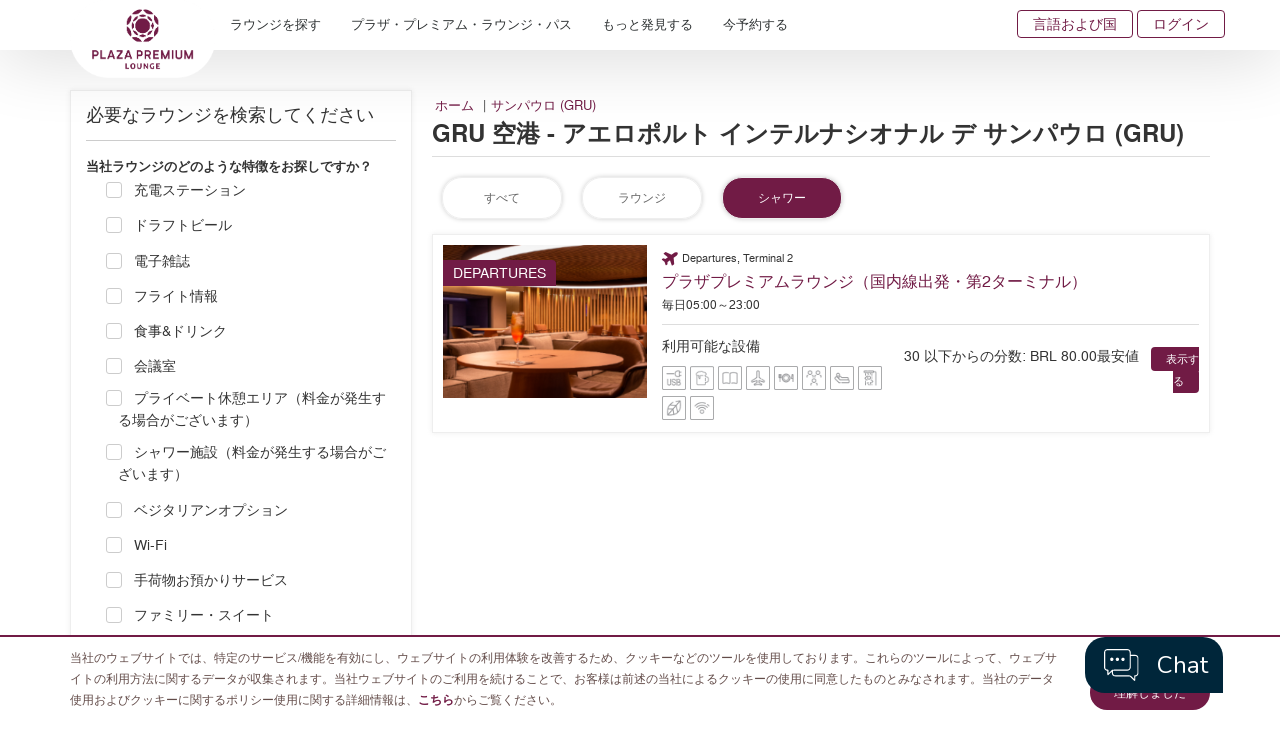

--- FILE ---
content_type: text/html; charset=utf-8
request_url: https://www.plazapremiumlounge.com/ja-jp/find/americas/brazil/sao-paulo/gru-airport?stype=Shower
body_size: 31353
content:
<!DOCTYPE html>
<html  >
<head id="head"><title>
	GRU 空港 - アエロポルト インテルナシオナル デ サンパウロ (GRU) | プラザ・プレミアム・ラウンジ
</title><meta name="description" content="Booking your lounge access has gotten even easier! We recently included WeChat Pay* and Alipay* as new online payment methods. " /> 
<meta charset="UTF-8" /> 
<meta name="keywords" content="plaza premium lounge, airport lounge, lounge, airport, airport lounge pass, airport lounge access, airport lounge membership" /> 
<script>
window.dataLayer = window.dataLayer || [];
</script> 
<!-- PPL Google Tag Manager -->
<script>(function(w,d,s,l,i){w[l]=w[l]||[];w[l].push({'gtm.start':
new Date().getTime(),event:'gtm.js'});var f=d.getElementsByTagName(s)[0],
j=d.createElement(s),dl=l!='dataLayer'?'&l='+l:'';j.async=true;j.src=
'https://www.googletagmanager.com/gtm.js?id='+i+dl;f.parentNode.insertBefore(j,f);
})(window,document,'script','dataLayer','GTM-5W3S93M');</script>
<!-- End Google Tag Manager --> 
<script type="text/javascript" src="https://lkh.plazapremiumlounge.com/js/na/na/u/45bd0b8913.js"></script>  

<meta charset="utf-8">
<meta http-equiv="X-UA-Compatible" content="IE=edge">
<meta name="viewport" content="width=device-width, initial-scale=1.0, maximum-scale=1.0, user-scalable=no" />      
<meta name="google-site-verification" content="yO10xJMp2WEd-Zm-75fSeMVSnNsDZDHkRyhBKoj38KY" />
<meta name="baidu-site-verification" content="q7HK0238ol" />
<!--<link href="/CMSPages/GetResource.ashx?stylesheetname=Bootstrap" type="text/css" rel="stylesheet"/>-->
<link type='text/css' rel='stylesheet' href='/CMSPages/GetResource.ashx?stylesheetname=Bootstrap'>
<link href="/CMSPages/GetResource.ashx?stylesheetname=Combine" type="text/css" rel="stylesheet"/>
<link href="/CMSPages/GetResource.ashx?stylesheetname=Webslidemenu" type="text/css" rel="stylesheet"/>
<link href='/CMSPages/GetResource.ashx?stylesheetname=ChefSeries&v=202601040905563311742521'  type="text/css" rel="stylesheet"/>
<link href="//cdnjs.cloudflare.com/ajax/libs/fancybox/3.1.20/jquery.fancybox.min.css" rel="stylesheet" />
<link href="//fonts.googleapis.com/css?family=Pppins:400,500,600|Roboto" rel="stylesheet">
<link href="//use.typekit.net/inf6ekj.css" rel="stylesheet">
<!--<link href="/CMSPages/GetResource.ashx?stylesheetname=PPLStyle" type="text/css" rel="stylesheet"/>-->
<link type='text/css' rel='stylesheet' href='/CMSPages/GetResource.ashx?stylesheetname=PPLStyle&v=202601040905563311742521'>
<!--[if lt IE 9]>
<script src="https://oss.maxcdn.com/html5shiv/3.7.2/html5shiv.min.js"></script>
<script src="https://oss.maxcdn.com/respond/1.4.2/respond.min.js"></script>
<![endif]-->
<script src="//code.jquery.com/jquery-3.1.1.min.js" integrity="sha256-hVVnYaiADRTO2PzUGmuLJr8BLUSjGIZsDYGmIJLv2b8=" crossorigin="anonymous"></script>
<script type="text/javascript" src="//cdnjs.cloudflare.com/ajax/libs/modernizr/2.8.3/modernizr.min.js"></script>
<script type="text/javascript" src="//cdnjs.cloudflare.com/ajax/libs/detectizr/2.2.0/detectizr.min.js"></script>
<!--<style type="text/css"> * { direction: ltr !important; }</style>-->

<script>
  (function(w,d,t,r,u)
  {
    var f,n,i;
    w[u]=w[u]||[],f=function()
    {
      var o={ti:"343126860", enableAutoSpaTracking: true};
      o.q=w[u],w[u]=new UET(o),w[u].push("pageLoad")
    },
    n=d.createElement(t),n.src=r,n.async=1,n.onload=n.onreadystatechange=function()
    {
      var s=this.readyState;
      s&&s!=="loaded"&&s!=="complete"||(f(),n.onload=n.onreadystatechange=null)
    },
    i=d.getElementsByTagName(t)[0],i.parentNode.insertBefore(n,i)
  })
  (window,document,"script","//bat.bing.com/bat.js","uetq");  
</script>  
<link href="/App_Themes/PPL/favicon-16.png" type="image/png" rel="shortcut icon" sizes="16x16"/>
<link href="/App_Themes/PPL/favicon-16.png" type="image/png" rel="icon" sizes="16x16"/>
<link href="/App_Themes/PPL/favicon-32.png" type="image/png" rel="shortcut icon" sizes="32x32"/>
<link href="/App_Themes/PPL/favicon-32.png" type="image/png" rel="icon" sizes="32x32"/>
<script src="/CMSPages/GetResource.ashx?scriptfile=%7e%2fCMSScripts%2fCustom%2fPPL%2fbootstrap.min.js" type="text/javascript"></script><script src="https://cdnjs.cloudflare.com/ajax/libs/moment.js/2.24.0/moment.js"></script>
<script src="https://cdnjs.cloudflare.com/ajax/libs/moment.js/2.24.0/moment-with-locales.min.js"></script><script src="/CMSPages/GetResource.ashx?scriptfile=%7e%2fCMSScripts%2fCustom%2fPPL%2fbootstrap-datetimepicker.js" type="text/javascript"></script><meta property="og:title" content="GRU 空港 - アエロポルト インテルナシオナル デ サンパウロ (GRU)" ><meta property="og:description" content="空港での瞬間を、新しいクラスで。世界最大の受賞歴のある独立型ラウンジ・ネットワークであるプラザ・プレミアム・ラウンジがすべての旅行者に開放されます。" ><meta property="og:site_name" content="Plaza Premium Lounge" ><meta property="og:type" content="website" ><meta property="og:url" content="https://www.plazapremiumlounge.com/find/americas/brazil/sao-paulo/gru-airport" ><meta property="og:image" content="https://www.plazapremiumlounge.com/PlazaPremiumLounge/media/PPLMedia/Background/FB-Preview.jpg" ><script id="chatbot-config">
    window.Chatbot_API = {};
    window.Chatbot_API.service = "PremiumLounge";
    window.Chatbot_API.authToken = "tk_RLJxhJEv60s2erl2GIPBtuE9RhzLK8";
    window.Chatbot_API.backgroundColor = "white";
    window.Chatbot_API.isHideDH = true;
    (function (a, i, d, o, l, s) {
      s =
        "https://media-cdn-resources.pantheonlab.ai/media/chatbot-widget/new-chatbot-widget-min-v1.5.js?ts=" +
        Date.now();
      l = i.createElement(d);
      (l.src = s),
        (l.async = 1),
        (l.crossorigin = "*"),
        (l.strategy = "beforeInteractive"),
        (l.id = "chatbot-widget");
      o = i.getElementsByTagName("head")[0];
      o.appendChild(l);
    })(window, document, "script");
  </script>
<script type="text/javascript">
  $( document ).ready(function() {
	if( get_cookie( "promocodeishiddenfromuserview" ) && get_cookie( "promocodecookie" )) {
      delete_cookie("promocodeishiddenfromuserview","/", ".plazapremiumlounge.com");
      delete_cookie("promocodecookie","/",".plazapremiumlounge.com");
	}
  else {
    var promoCodeCookieValue = getCookieValue( "promocodecookie" );
    var myObj = JSON.parse(promoCodeCookieValue);
    if (myObj.PromoCodeIsHiddenFromUserView == true)
    {
      delete_cookie("promocodecookie","/",".plazapremiumlounge.com");
    }
  }
});
  
  
  function get_cookie(name){
    return document.cookie.split(';').some(c => {
      return c.trim().startsWith(name + '=');
    });
}
  
  function delete_cookie( name, path, domain ) {
    if( get_cookie( name ) ) {
      document.cookie = name + "=" +
        ((path) ? ";path="+path:"")+
        ((domain)?";domain="+domain:"") +
        ";expires=Thu, 01 Jan 1970 00:00:01 GMT";
    }
  }
  
  function getCookieValue(name) 
  {
    const regex = new RegExp(`(^| )${name}=([^;]+)`)
        const match = document.cookie.match(regex)
            if (match) {
              return match[2]
                }
  }
  
</script></head>
<body class="LTR Chrome JAJP ContentBody"   >
     <!-- Google Tag Manager (noscript) -->
 <noscript><iframe src="https://www.googletagmanager.com/ns.html?id=GTM-5W3S93M"
height="0" width="0" style="display:none;visibility:hidden"></iframe></noscript> 
<!-- End Google Tag Manager (noscript)  -->

<!-- START: 67712352 pixels, are aggregated in consenTag container -->
 <script src="https://consentag.eu/public/3.0.1/consenTag.js"></script>
<script type="text/javascript">
    consenTag.init({
        containerId: "67407556",
        silentMode: true
    }, true);
</script>  
<!-- END: 67712352 pixels, are aggregated in consenTag container -->
    <form method="post" action="/ja-jp/find/americas/brazil/sao-paulo/gru-airport?stype=Shower" onsubmit="javascript:return WebForm_OnSubmit();" id="form">
<div class="aspNetHidden">
<input type="hidden" name="__CMSCsrfToken" id="__CMSCsrfToken" value="qZy16u0ijNs4UYoh32KFe7R67H9Z0drJncY7q1gYU9EBHJbsMtqZYjsXrPwciCftxir6bCku8WNiXTOrkoLq8pXJHGnbAmE8oeO1Hgn7JW0=" />
<input type="hidden" name="__EVENTTARGET" id="__EVENTTARGET" value="" />
<input type="hidden" name="__EVENTARGUMENT" id="__EVENTARGUMENT" value="" />

</div>

<script type="text/javascript">
//<![CDATA[
var theForm = document.forms['form'];
if (!theForm) {
    theForm = document.form;
}
function __doPostBack(eventTarget, eventArgument) {
    if (!theForm.onsubmit || (theForm.onsubmit() != false)) {
        theForm.__EVENTTARGET.value = eventTarget;
        theForm.__EVENTARGUMENT.value = eventArgument;
        theForm.submit();
    }
}
//]]>
</script>


<script src="/WebResource.axd?d=pynGkmcFUV13He1Qd6_TZOkSAW2c7Tkvo_aw352uwJ6ylZXuzfuZYCwwYeeOTytD6RGYDgph5d4IQ_NGMi__Jw2&amp;t=638901824248157332" type="text/javascript"></script>

<input type="hidden" name="lng" id="lng" value="ja-JP" />
<script type="text/javascript">
	//<![CDATA[

function PM_Postback(param) { if (window.top.HideScreenLockWarningAndSync) { window.top.HideScreenLockWarningAndSync(1080); } if(window.CMSContentManager) { CMSContentManager.allowSubmit = true; }; __doPostBack('m$am',param); }
function PM_Callback(param, callback, ctx) { if (window.top.HideScreenLockWarningAndSync) { window.top.HideScreenLockWarningAndSync(1080); }if (window.CMSContentManager) { CMSContentManager.storeContentChangedStatus(); };WebForm_DoCallback('m$am',param,callback,ctx,null,true); }
//]]>
</script>
<script src="/CMSPages/GetResource.ashx?scriptfile=%7e%2fCMSScripts%2fjquery%2fjquery-core.js" type="text/javascript"></script>
<script src="/CMSPages/GetResource.ashx?scriptfile=%7e%2fCMSScripts%2fjquery%2fjquery-cmscompatibility.js" type="text/javascript"></script>
<script src="/CMSPages/GetResource.ashx?scriptfile=%7e%2fCMSWebParts%2fPlazaPremiumLounge%2fSearchbox_files%2fPredictiveSearchMenu.js" type="text/javascript"></script>
<script src="/ScriptResource.axd?d=nv7asgRUU0tRmHNR2D6t1O_RahGLC44p5PT3ijq8iKpwQ_QZ9WVyHInkU7S6dWVGFZ1BtSu2MKj8hWK-PPl1vXZ-sZvehXttRBlrGa6aL4fZh4UtKVYq9uhXjOJr-mLV-dkikuxQA8KE4U159lJ3Ew2&amp;t=ffffffff93d1c106" type="text/javascript"></script>
<script src="/ScriptResource.axd?d=NJmAwtEo3Ipnlaxl6CMhvplxlIP0GNucxFlNwddaskXhI8oyn6_a2bjQ8NKCNwxH4CMjXVUwsXmII9-Z2q5dlyWPJYVbmtaYjtfC4ahfsnVbWGmHV7pXGnsF3CRMP84PoXVYKolIR0RLyXy9b8p5vIpLwpsReAWUoTMwsBwWT-g1&amp;t=5c0e0825" type="text/javascript"></script>
<script src="/ScriptResource.axd?d=dwY9oWetJoJoVpgL6Zq8OA0zGj_9ouK-FbkOGAoZXEwRkXJBZ8GPh7vgHpGeD5sSUQ4zs5j4-hcxvidsDVHkrBpa0_TGKzVxDurcUa15dMyD9qTr3_HCHAmy_cB_NiCjMJVhaT-_F7H6iTgDirS7x86XRciwXRM_t5FKUmnlkn81&amp;t=5c0e0825" type="text/javascript"></script>
<script src="/ScriptResource.axd?d=eE6V8nDbUVn0gtG6hKNX_FmhNc1LqBYMNPDGcIumHtsLf9MHqV4xCdfUW575FJ1Hh5cbX5mGorRjp8DfuxsesDudIFXvatKj1XoKOfhaOnXnRqTCAPhk1KmxYB8sl3Rd0&amp;t=27679117" type="text/javascript"></script>
<script src="/ScriptResource.axd?d=KQt7T0whjzy_VbOVifqVPXnYoDxnodK7Rau4MBunnyMBnEMPajCL9U1E9jFOQyK1M17ux2dx2L7sMl8-UBoA3gF4_RsF9ORyPwczMehkqBKE9HSo95l14f9y0QxLN-iKInCvxboDS7Z_CyPoSJbwOw2&amp;t=27679117" type="text/javascript"></script>
<script src="/ScriptResource.axd?d=mcAASOSteirJeuV-3by3US5ikFHB9KmCdUlgQ3ulq5_YKYg2qd-xozRVdCRyoJqP_aM7A3ArpSN0iToL8i8ll9Xx93DU-h8pgBz04-FggD01&amp;t=27679117" type="text/javascript"></script>
<script src="/ScriptResource.axd?d=jwf4VSQi7LeShc44FJ-gAals_p1eB1o0k66U5b2LBzKEt13FqF5zvQSzwsybTAynDNh2TLb6Bya5mHF3I9WihFw9uGSGYewYN315hXLR90JABYqHKLvUiOLaKOvFT1yH0&amp;t=27679117" type="text/javascript"></script>
<script src="/ScriptResource.axd?d=HEFpVKbnoeQjkjHkFKu3MOGVb1BGnTNe0-pC19gC4IFqdtZX-JJdXn2IPiP7PVuVLG5yGVKQ_zT-dlItErcdwJD2o4QIw-TzMWA_zMIRkLfWQqFkm7LR-7mK0c81__M-0&amp;t=27679117" type="text/javascript"></script>
<script src="/ScriptResource.axd?d=X6kQKInQS5YQqruiTh57iGIP-1tZScIzZquK3zGjzpEBoLsXpH3LPGUM5FS79GlYu33rBGHL_2aLWsfN2vP3x6HXsWDNfHyQ22P0YRVXfa_x7mvC1cXAbjM3IOLNz4IO0&amp;t=27679117" type="text/javascript"></script>
<script type="text/javascript">
	//<![CDATA[

var CMS = CMS || {};
CMS.Application = {
  "language": "ja",
  "imagesUrl": "/CMSPages/GetResource.ashx?image=%5bImages.zip%5d%2f",
  "isDebuggingEnabled": true,
  "applicationUrl": "/",
  "isDialog": false,
  "isRTL": "false"
};

//]]>
</script>
<script type="text/javascript">
//<![CDATA[
function WebForm_OnSubmit() {
if (typeof(ValidatorOnSubmit) == "function" && ValidatorOnSubmit() == false) return false;null;
return true;
}
//]]>
</script>

<div class="aspNetHidden">

	<input type="hidden" name="__VIEWSTATEGENERATOR" id="__VIEWSTATEGENERATOR" value="A5343185" />
	<input type="hidden" name="__SCROLLPOSITIONX" id="__SCROLLPOSITIONX" value="0" />
	<input type="hidden" name="__SCROLLPOSITIONY" id="__SCROLLPOSITIONY" value="0" />
</div>
    <script type="text/javascript">
//<![CDATA[
Sys.WebForms.PageRequestManager._initialize('manScript', 'form', ['tp$lt$WebPartZone7$ZDesktopNavigation$HierarchicalViewer2$sys_pnlUpdate','','tp$lt$WebPartZone9$ZFooterNewsletter$NetcoreNewsletter$UpdatePanel1','','tp$lt$WebPartZone14$ZModalPopup$LoginModal$CMSUpdatePanel1','','tp$lt$WebPartZone14$ZModalPopup$CurrencySelection$CMSUpdatePanel1','','tctxM','','tp$lt$WebPartZone7$ZDesktopNavigation$HierarchicalViewer2$plcUp$uniView$ctl243$ctl00$plcSub$ctl244$ctl00$BookingMenu1$CMSUpdatePanel1',''], ['p$lt$WebPartZone7$ZDesktopNavigation$HierarchicalViewer2',''], ['p$lt$WebPartZone7$ZDesktopNavigation$HierarchicalViewer2$plcUp$uniView$ctl243$ctl00$plcSub$ctl244$ctl00$BookingMenu1',''], 90, '');
//]]>
</script>

    <div id="ctxM">

</div>
    <div class="fakeloader" data-lang="ja-JP" style="display: none;"></div>


<div class="page-wrapper "> 
  


  <header class="cd-main-header">
    <div class="container">
      <div class="wsmobileheader clearfix">
        <a id="wsnavtoggle" class="wsanimated-arrow"><span></span></a>                 
      </div>
      <div class="navbar-brand">
        <a href="/ja-JP" alt="/ja-JP" title="/ja-JP"><img id="p_lt_WebPartZone5_ZLogo_EditableImage_ucEditableImage_imgImage" title="Plaza Premium Lounge Logo" src="/PlazaPremiumLounge/media/PPLMedia/Logo/logo-compressor.png?ext=.png" alt="Plaza Premium Lounge Logo" />

</a>

 
      </div>
      <ul class="cd-header-buttons"><li>
  <div class="top-menu-wrapper">
    <ul class="top-menu list-unstyled clearfix"><!--<li>
  <div class="top-menu-wrapper">
    <ul class="top-menu list-unstyled clearfix">-->
     
          <li class="hidden-xs"><a href="#languagepopout" data-toggle="modal">言語および国</a></li>
      
      <li class="hidden-lg hidden-md hidden-sm"><a href="#mForm"  data-toggle="modal">予約</a></li>
  <!--  </ul>
  </div>
</li>-->
    <li><a href='#loginpopout' data-toggle='modal'> 
        ログイン</a>
    </li>


  </ul>
  </div>
</li></ul>
      <div id="p_lt_WebPartZone7_ZDesktopNavigation_HierarchicalViewer2_sys_pnlUpdate">
	
<div id="p_lt_WebPartZone7_ZDesktopNavigation_HierarchicalViewer2_plcUp_uniView_uniViewPager">

	</div><div class="wsmain clearfix">
  <nav class="wsmenu clearfix">
    <ul class="wsmenu-list " ><li aria-haspopup='true' class="Find16">
  <a href="#" class="navtext">ラウンジを探す</a>
  <div class='wsshoptabing wtsdepartmentmenu clearfix'><div class='wsshopwp clearfix'><ul class='wstabitem clearfix'>
  
  <li class="china-regions">
  <a href="#">中国本土、香港、マカオおよび台湾地区</a>
  <div class="wstitemright clearfix wstitemrightactive">
    <div class="container-fluid">
      <div class="row">
        <div class="col-lg-3 col-md-3 clearfix">
  <div class="wstheading clearfix">中国本土</div>
  <ul class="wstliststy02 clearfix">
    <li><a href="/ja-jp/find/china-regions/mainland-china/beijing">北京 (PEK/PKX)</a>
  <div class="lounge-icon-wrapper">
      
    <span class="icon-tooltip" data-toggle="tooltip" data-placement="top" title=" 鉄道ラウンジ"><img  src="/PlazaPremiumLounge/media/PPLMedia/site_icons/Railway_20x20.png?ext=.png"></span> 
     
  </div>
</li><li><a href="/ja-jp/find/china-regions/mainland-china/cangzhou">滄州</a>
  <div class="lounge-icon-wrapper">
      
    <span class="icon-tooltip" data-toggle="tooltip" data-placement="top" title=" 鉄道ラウンジ"><img  src="/PlazaPremiumLounge/media/PPLMedia/site_icons/Railway_20x20.png?ext=.png"></span> 
     
  </div>
</li><li><a href="/ja-jp/find/china-regions/mainland-china/changsha">長沙 (CSX)</a>
  <div class="lounge-icon-wrapper">
      
     
     
  </div>
</li><li><a href="/ja-jp/find/china-regions/mainland-china/changchun">長春 (CGQ)</a>
  <div class="lounge-icon-wrapper">
      
     
     
  </div>
</li><li><a href="/ja-jp/find/china-regions/mainland-china/chengdu">成都 (CTU/TFU)</a>
  <div class="lounge-icon-wrapper">
      
     
     
  </div>
</li><li><a href="/ja-jp/find/china-regions/mainland-china/chongqing">重慶 (CKG)</a>
  <div class="lounge-icon-wrapper">
      
    <span class="icon-tooltip" data-toggle="tooltip" data-placement="top" title=" 鉄道ラウンジ"><img  src="/PlazaPremiumLounge/media/PPLMedia/site_icons/Railway_20x20.png?ext=.png"></span> 
     
  </div>
</li><li><a href="/ja-jp/find/china-regions/mainland-china/dalian">大連 (DLC)</a>
  <div class="lounge-icon-wrapper">
      
     
     
  </div>
</li><li><a href="/ja-jp/find/china-regions/mainland-china/fuzhou-foc">福州 (FOC)</a>
  <div class="lounge-icon-wrapper">
      
     
     
  </div>
</li><li><a href="/ja-jp/find/china-regions/mainland-china/guangzhou">広州 (CAN)</a>
  <div class="lounge-icon-wrapper">
      
     
     
  </div>
</li><li><a href="/ja-jp/find/china-regions/mainland-china/guiyang">貴陽 (KWE)</a>
  <div class="lounge-icon-wrapper">
      
    <span class="icon-tooltip" data-toggle="tooltip" data-placement="top" title=" 鉄道ラウンジ"><img  src="/PlazaPremiumLounge/media/PPLMedia/site_icons/Railway_20x20.png?ext=.png"></span> 
     
  </div>
</li><li><a href="/ja-jp/find/china-regions/mainland-china/jieyang">揭陽 (SWA)</a>
  <div class="lounge-icon-wrapper">
      
     
     
  </div>
</li><li><a href="/ja-jp/find/china-regions/mainland-china/haikou">海口 (HAK)</a>
  <div class="lounge-icon-wrapper">
      
     
     
  </div>
</li><li><a href="/ja-jp/find/china-regions/mainland-china/hangzhou">杭州 (HGH)</a>
  <div class="lounge-icon-wrapper">
      
    <span class="icon-tooltip" data-toggle="tooltip" data-placement="top" title=" 鉄道ラウンジ"><img  src="/PlazaPremiumLounge/media/PPLMedia/site_icons/Railway_20x20.png?ext=.png"></span> 
     
  </div>
</li><li><a href="/ja-jp/find/china-regions/mainland-china/harbin">哈爾濱 (HRB)</a>
  <div class="lounge-icon-wrapper">
      
     
     
  </div>
</li><li><a href="/ja-jp/find/china-regions/mainland-china/hefei">合肥 (HFE)</a>
  <div class="lounge-icon-wrapper">
      
     
     
  </div>
</li><li><a href="/ja-jp/find/china-regions/mainland-china/jinan">済南 (TNA)</a>
  <div class="lounge-icon-wrapper">
      
     
     
  </div>
</li><li><a href="/ja-jp/find/china-regions/mainland-china/jinghong">景洪 (JHG)</a>
  <div class="lounge-icon-wrapper">
      
     
     
  </div>
</li><li><a href="/ja-jp/find/china-regions/mainland-china/kunming">昆明 (KMG)</a>
  <div class="lounge-icon-wrapper">
      
    <span class="icon-tooltip" data-toggle="tooltip" data-placement="top" title=" 鉄道ラウンジ"><img  src="/PlazaPremiumLounge/media/PPLMedia/site_icons/Railway.png?ext=.png"></span> 
     
  </div>
</li><li><a href="/ja-jp/find/china-regions/mainland-china/lanzhou">蘭州 (LHW)</a>
  <div class="lounge-icon-wrapper">
      
     
     
  </div>
</li><li><a href="/ja-jp/find/china-regions/mainland-china/leshan">楽山</a>
  <div class="lounge-icon-wrapper">
      
    <span class="icon-tooltip" data-toggle="tooltip" data-placement="top" title=" 鉄道ラウンジ"><img  src="/PlazaPremiumLounge/media/PPLMedia/site_icons/Railway_20x20.png?ext=.png"></span> 
     
  </div>
</li><li><a href="/ja-jp/find/china-regions/mainland-china/langfang">廊坊</a>
  <div class="lounge-icon-wrapper">
      
    <span class="icon-tooltip" data-toggle="tooltip" data-placement="top" title=" 鉄道ラウンジ"><img  src="/PlazaPremiumLounge/media/PPLMedia/site_icons/Railway_20x20.png?ext=.png"></span> 
     
  </div>
</li><li><a href="/ja-jp/find/china-regions/mainland-china/libo">荔波</a>
  <div class="lounge-icon-wrapper">
      
    <span class="icon-tooltip" data-toggle="tooltip" data-placement="top" title=" 鉄道ラウンジ"><img  src="/PlazaPremiumLounge/media/PPLMedia/site_icons/Railway_20x20.png?ext=.png"></span> 
     
  </div>
</li><li><a href="/ja-jp/find/china-regions/mainland-china/nanchang">南昌 (KHN)</a>
  <div class="lounge-icon-wrapper">
      
     
     
  </div>
</li><li><a href="/ja-jp/find/china-regions/mainland-china/nanjing">南京 (NKG)</a>
  <div class="lounge-icon-wrapper">
      
    <span class="icon-tooltip" data-toggle="tooltip" data-placement="top" title=" 鉄道ラウンジ"><img  src="/PlazaPremiumLounge/media/PPLMedia/site_icons/Railway_20x20.png?ext=.png"></span> 
     
  </div>
</li><li><a href="/ja-jp/find/china-regions/mainland-china/nanning">南寧 (NNG)</a>
  <div class="lounge-icon-wrapper">
      
     
     
  </div>
</li><li><a href="/ja-jp/find/china-regions/mainland-china/nanyang">南陽 (NNY)</a>
  <div class="lounge-icon-wrapper">
      
     
     
  </div>
</li><li><a href="/ja-jp/find/china-regions/mainland-china/ningbo">寧波 (NGB)</a>
  <div class="lounge-icon-wrapper">
      
     
     
  </div>
</li><li><a href="/ja-jp/find/china-regions/mainland-china/qingdao">青島 (TAO)</a>
  <div class="lounge-icon-wrapper">
      
    <span class="icon-tooltip" data-toggle="tooltip" data-placement="top" title=" 鉄道ラウンジ"><img  src="/PlazaPremiumLounge/media/PPLMedia/site_icons/Railway_20x20.png?ext=.png"></span> 
     
  </div>
</li><li><a href="/ja-jp/find/china-regions/mainland-china/quanzhou-jjn">泉州 (JJN)</a>
  <div class="lounge-icon-wrapper">
      
     
     
  </div>
</li><li><a href="/ja-jp/find/china-regions/mainland-china/suzhou">蘇州 (SZH)</a>
  <div class="lounge-icon-wrapper">
      
    <span class="icon-tooltip" data-toggle="tooltip" data-placement="top" title=" 鉄道ラウンジ"><img  src="/PlazaPremiumLounge/media/PPLMedia/site_icons/Railway_20x20.png?ext=.png"></span> 
     
  </div>
</li><li><a href="/ja-jp/find/china-regions/mainland-china/shanghai">上海 (PVG/SHA)</a>
  <div class="lounge-icon-wrapper">
      
    <span class="icon-tooltip" data-toggle="tooltip" data-placement="top" title=" 鉄道ラウンジ"><img  src="/PlazaPremiumLounge/media/PPLMedia/site_icons/Railway_20x20.png?ext=.png"></span> 
     
  </div>
</li><li><a href="/ja-jp/find/china-regions/mainland-china/sanya">三亜 (SYX)</a>
  <div class="lounge-icon-wrapper">
      
     
     
  </div>
</li><li><a href="/ja-jp/find/china-regions/mainland-china/shenyang">瀋陽 (SHE)</a>
  <div class="lounge-icon-wrapper">
      
     
     
  </div>
</li><li><a href="/ja-jp/find/china-regions/mainland-china/shenzhen">深圳 (SZX)</a>
  <div class="lounge-icon-wrapper">
      
     
     
  </div>
</li><li><a href="/ja-jp/find/china-regions/mainland-china/taiyuan">太原 (TYN)</a>
  <div class="lounge-icon-wrapper">
      
    <span class="icon-tooltip" data-toggle="tooltip" data-placement="top" title=" 鉄道ラウンジ"><img  src="/PlazaPremiumLounge/media/PPLMedia/site_icons/Railway_20x20.png?ext=.png"></span> 
     
  </div>
</li><li><a href="/ja-jp/find/china-regions/mainland-china/tianjin">天津</a>
  <div class="lounge-icon-wrapper">
      
    <span class="icon-tooltip" data-toggle="tooltip" data-placement="top" title=" 鉄道ラウンジ"><img  src="/PlazaPremiumLounge/media/PPLMedia/site_icons/Railway_20x20.png?ext=.png"></span> 
     
  </div>
</li><li><a href="/ja-jp/find/china-regions/mainland-china/urumqi">ウルムチ市 (URC)</a>
  <div class="lounge-icon-wrapper">
      
     
     
  </div>
</li><li><a href="/ja-jp/find/china-regions/mainland-china/wuhan">武漢 (WUH)</a>
  <div class="lounge-icon-wrapper">
      
    <span class="icon-tooltip" data-toggle="tooltip" data-placement="top" title=" 鉄道ラウンジ"><img  src="/PlazaPremiumLounge/media/PPLMedia/site_icons/Railway_20x20.png?ext=.png"></span> 
     
  </div>
</li><li><a href="/ja-jp/find/china-regions/mainland-china/wuxi">無錫 (WUX)</a>
  <div class="lounge-icon-wrapper">
      
     
     
  </div>
</li><li><a href="/ja-jp/find/china-regions/mainland-china/xian">西安 (XIY)</a>
  <div class="lounge-icon-wrapper">
      
    <span class="icon-tooltip" data-toggle="tooltip" data-placement="top" title=" 鉄道ラウンジ"><img  src="/PlazaPremiumLounge/media/PPLMedia/site_icons/Railway_20x20.png?ext=.png"></span> 
     
  </div>
</li><li><a href="/ja-jp/find/china-regions/mainland-china/zhangjiakou">張家口</a>
  <div class="lounge-icon-wrapper">
      
    <span class="icon-tooltip" data-toggle="tooltip" data-placement="top" title=" 鉄道ラウンジ"><img  src="/PlazaPremiumLounge/media/PPLMedia/site_icons/Railway_20x20.png?ext=.png"></span> 
     
  </div>
</li><li><a href="/ja-jp/find/china-regions/mainland-china/zaozhuang">棗荘</a>
  <div class="lounge-icon-wrapper">
      
    <span class="icon-tooltip" data-toggle="tooltip" data-placement="top" title=" 鉄道ラウンジ"><img  src="/PlazaPremiumLounge/media/PPLMedia/site_icons/Railway_20x20.png?ext=.png"></span> 
     
  </div>
</li><li><a href="/ja-jp/find/china-regions/mainland-china/zhengzhou">鄭州 (CGO)</a>
  <div class="lounge-icon-wrapper">
      
     
     
  </div>
</li><li><a href="/ja-jp/find/china-regions/mainland-china/zibo">淄博</a>
  <div class="lounge-icon-wrapper">
      
    <span class="icon-tooltip" data-toggle="tooltip" data-placement="top" title=" 鉄道ラウンジ"><img  src="/PlazaPremiumLounge/media/PPLMedia/site_icons/Railway_20x20.png?ext=.png"></span> 
     
  </div>
</li><li><a href="/ja-jp/find/china-regions/mainland-china/zhuhai">珠海 (ZUH)</a>
  <div class="lounge-icon-wrapper">
      
     
     
  </div>
</li>
  </ul>
</div><div class="col-lg-3 col-md-3 clearfix">
  <div class="wstheading clearfix">香港特別行政区</div>
  <ul class="wstliststy02 clearfix">
    <li><a href="/ja-jp/find/china-regions/hong-kong/hong-kong">香港 (HKG)</a>
  <div class="lounge-icon-wrapper">
      
     
     
  </div>
</li>
  </ul>
</div><div class="col-lg-3 col-md-3 clearfix">
  <div class="wstheading clearfix">マカオ特別行政区</div>
  <ul class="wstliststy02 clearfix">
    <li><a href="/ja-jp/find/china-regions/macau/macau">マカオ (MFM)</a>
  <div class="lounge-icon-wrapper">
      
     
     
  </div>
</li>
  </ul>
</div><div class="col-lg-3 col-md-3 clearfix">
  <div class="wstheading clearfix">台湾</div>
  <ul class="wstliststy02 clearfix">
    <li><a href="/ja-jp/find/china-regions/taiwan/taipei">台北 (TPE/TSA)</a>
  <div class="lounge-icon-wrapper">
      
     
     
  </div>
</li>
  </ul>
</div>  
      </div>
      <span class="menu-legend float-right" style=""><img src="/PlazaPremiumLounge/media/PPLMedia/site_icons/Railway_20x20.png?ext=.png" width="20"><span class="text">鉄道ラウンジ</span></span>
       
       

    </div>
  </div>
</li><li class="Americas">
  <a href="#">アメリカ大陸</a>
  <div class="wstitemright clearfix wstitemrightactive">
    <div class="container-fluid">
      <div class="row">
        <div class="col-lg-3 col-md-3 clearfix">
  <div class="wstheading clearfix">アルゼンチン</div>
  <ul class="wstliststy02 clearfix">
    <li><a href="/ja-jp/find/americas/argentina/buenos-aires">ブエノスアイレス (EZE)</a>
  <div class="lounge-icon-wrapper">
      
     
     
  </div>
</li>
  </ul>
</div><div class="col-lg-3 col-md-3 clearfix">
  <div class="wstheading clearfix">ブラジル</div>
  <ul class="wstliststy02 clearfix">
    <li><a href="/ja-jp/find/americas/brazil/rio-de-janeiro">リオデジャネイロ (GIG)</a>
  <div class="lounge-icon-wrapper">
      
     
     
  </div>
</li><li><a href="/ja-jp/find/americas/brazil/sao-paulo">サンパウロ (GRU)</a>
  <div class="lounge-icon-wrapper">
      
     
     
  </div>
</li>
  </ul>
</div><div class="col-lg-3 col-md-3 clearfix">
  <div class="wstheading clearfix">カナダ</div>
  <ul class="wstliststy02 clearfix">
    <li><a href="/ja-jp/find/americas/canada/edmonton">エドモントン (YEG)</a>
  <div class="lounge-icon-wrapper">
      
     
     
  </div>
</li><li><a href="/ja-jp/find/americas/canada/montreal">モントリオール (YUL)</a>
  <div class="lounge-icon-wrapper">
      
     
     
  </div>
</li><li><a href="/ja-jp/find/americas/canada/toronto">トロント (YYZ)</a>
  <div class="lounge-icon-wrapper">
      
     
     
  </div>
</li><li><a href="/ja-jp/find/americas/canada/vancouver">バンクーバー (YVR)</a>
  <div class="lounge-icon-wrapper">
      
     
     
  </div>
</li><li><a href="/ja-jp/find/americas/canada/winnipeg">ウィニペグ (YWG)</a>
  <div class="lounge-icon-wrapper">
      
     
     
  </div>
</li>
  </ul>
</div><div class="col-lg-3 col-md-3 clearfix">
  <div class="wstheading clearfix">コロンビア</div>
  <ul class="wstliststy02 clearfix">
    <li><a href="/ja-jp/find/americas/colombia/barranquilla">バランキージャ (BAQ)</a>
  <div class="lounge-icon-wrapper">
      
     
     
  </div>
</li><li><a href="/ja-jp/find/americas/colombia/bogota">ボゴタ (BOG)</a>
  <div class="lounge-icon-wrapper">
      
     
     
  </div>
</li><li><a href="/ja-jp/find/americas/colombia/bucaramanga">ブカラマンガ (BGA)</a>
  <div class="lounge-icon-wrapper">
      
     
     
  </div>
</li><li><a href="/ja-jp/find/americas/colombia/cartagena">カルタヘナ (CTG)</a>
  <div class="lounge-icon-wrapper">
      
     
     
  </div>
</li><li><a href="/ja-jp/find/americas/colombia/cali">カリ (CLO)</a>
  <div class="lounge-icon-wrapper">
      
     
     
  </div>
</li><li><a href="/ja-jp/find/americas/colombia/medellin">メデジン (MDE)</a>
  <div class="lounge-icon-wrapper">
      
     
     
  </div>
</li>
  </ul>
</div><div class="col-lg-3 col-md-3 clearfix">
  <div class="wstheading clearfix">エルサルバドル</div>
  <ul class="wstliststy02 clearfix">
    <li><a href="/ja-jp/find/americas/el-salvador/san-salvador">サンサルバドル (SAL)</a>
  <div class="lounge-icon-wrapper">
      
     
     
  </div>
</li>
  </ul>
</div><div class="col-lg-3 col-md-3 clearfix">
  <div class="wstheading clearfix">メキシコ</div>
  <ul class="wstliststy02 clearfix">
    <li><a href="/ja-jp/find/americas/mexico/cancun">カンクン (CUN)</a>
  <div class="lounge-icon-wrapper">
      
     
     
  </div>
</li>
  </ul>
</div><div class="col-lg-3 col-md-3 clearfix">
  <div class="wstheading clearfix">米国</div>
  <ul class="wstliststy02 clearfix">
    <li><a href="/ja-jp/find/americas/united-states-of-america/dallas-fort-worth">ダラス・フォートワース (DFW)</a>
  <div class="lounge-icon-wrapper">
      
     
     
  </div>
</li><li><a href="/ja-jp/find/americas/united-states-of-america/orlando">オーランド (MCO)</a>
  <div class="lounge-icon-wrapper">
      
     
     
  </div>
</li>
  </ul>
</div>  
      </div>
      
       
       

    </div>
  </div>
</li><li class="europe">
  <a href="#">ヨーロッパ</a>
  <div class="wstitemright clearfix wstitemrightactive">
    <div class="container-fluid">
      <div class="row">
        <div class="col-lg-3 col-md-3 clearfix">
  <div class="wstheading clearfix">デンマーク</div>
  <ul class="wstliststy02 clearfix">
    <li><a href="/ja-jp/find/europe/denmark/copenhagen">コペンハーゲン (CPH)</a>
  <div class="lounge-icon-wrapper">
      
     
     
  </div>
</li>
  </ul>
</div><div class="col-lg-3 col-md-3 clearfix">
  <div class="wstheading clearfix">フィンランド</div>
  <ul class="wstliststy02 clearfix">
    <li><a href="/ja-jp/find/europe/finland/helsinki">ヘルシンキ (HEL)</a>
  <div class="lounge-icon-wrapper">
      
     
     
  </div>
</li>
  </ul>
</div><div class="col-lg-3 col-md-3 clearfix">
  <div class="wstheading clearfix">ドイツ</div>
  <ul class="wstliststy02 clearfix">
    <li><a href="/ja-jp/find/europe/germany/frankfurt">フランクフルト (FRA)</a>
  <div class="lounge-icon-wrapper">
      
     
     
  </div>
</li>
  </ul>
</div><div class="col-lg-3 col-md-3 clearfix">
  <div class="wstheading clearfix">ハンガリー</div>
  <ul class="wstliststy02 clearfix">
    <li><a href="/ja-jp/find/europe/hungary/budapest">ブダペスト (BUD)</a>
  <div class="lounge-icon-wrapper">
      
     
     
  </div>
</li>
  </ul>
</div><div class="col-lg-3 col-md-3 clearfix">
  <div class="wstheading clearfix">イタリア</div>
  <ul class="wstliststy02 clearfix">
    <li><a href="/ja-jp/find/europe/italy/rome">ローマ (FCO)</a>
  <div class="lounge-icon-wrapper">
      
     
     
  </div>
</li>
  </ul>
</div><div class="col-lg-3 col-md-3 clearfix">
  <div class="wstheading clearfix">トルコ</div>
  <ul class="wstliststy02 clearfix">
    <li><a href="/ja-jp/find/europe/turkiye/adana-cov">アダナ (COV)</a>
  <div class="lounge-icon-wrapper">
      
     
     
  </div>
</li><li><a href="/ja-jp/find/europe/turkiye/istanbul">イスタンブール (SAW)</a>
  <div class="lounge-icon-wrapper">
      
     
     
  </div>
</li><li><a href="/ja-jp/find/europe/turkiye/diyarbakir-diy">ディヤルバクル (DIY)</a>
  <div class="lounge-icon-wrapper">
      
     
     
  </div>
</li>
  </ul>
</div><div class="col-lg-3 col-md-3 clearfix">
  <div class="wstheading clearfix">スウェーデン</div>
  <ul class="wstliststy02 clearfix">
    <li><a href="/ja-jp/find/europe/sweden/gothenburg">ヨーテボリ (GOT)</a>
  <div class="lounge-icon-wrapper">
      
     
     
  </div>
</li><li><a href="/ja-jp/find/europe/sweden/stockholm">ストックホルム (ARN)</a>
  <div class="lounge-icon-wrapper">
      
     
     
  </div>
</li>
  </ul>
</div><div class="col-lg-3 col-md-3 clearfix">
  <div class="wstheading clearfix">スイス</div>
  <ul class="wstliststy02 clearfix">
    <li><a href="/ja-jp/find/europe/switzerland/geneva">ジュネーブ (GVA)</a>
  <div class="lounge-icon-wrapper">
      
     
     
  </div>
</li><li><a href="/ja-jp/find/europe/switzerland/zurich">チューリッヒ (ZRH)</a>
  <div class="lounge-icon-wrapper">
      
     
     
  </div>
</li>
  </ul>
</div><div class="col-lg-3 col-md-3 clearfix">
  <div class="wstheading clearfix">イギリス</div>
  <ul class="wstliststy02 clearfix">
    <li><a href="/ja-jp/find/europe/united-kingdom/east-midlands-ema">イースト・ミッドランズ (EMA)</a>
  <div class="lounge-icon-wrapper">
      
     
     
  </div>
</li><li><a href="/ja-jp/find/europe/united-kingdom/edinburgh">エジンバラ (EDI)</a>
  <div class="lounge-icon-wrapper">
      
     
     
  </div>
</li><li><a href="/ja-jp/find/europe/united-kingdom/isle-of-man">マン島 (IOM)</a>
  <div class="lounge-icon-wrapper">
      
     
     
  </div>
</li><li><a href="/ja-jp/find/europe/united-kingdom/london">ロンドン (LHR/LGW)</a>
  <div class="lounge-icon-wrapper">
      
     
     
  </div>
</li><li><a href="/ja-jp/find/europe/united-kingdom/manchester-man">マンチェスター (MAN)</a>
  <div class="lounge-icon-wrapper">
      
     
     
  </div>
</li>
  </ul>
</div>  
      </div>
      
       
       

    </div>
  </div>
</li><li class="Asia">
  <a href="#">アジア太平洋</a>
  <div class="wstitemright clearfix wstitemrightactive">
    <div class="container-fluid">
      <div class="row">
        <div class="col-lg-3 col-md-3 clearfix">
  <div class="wstheading clearfix">オーストラリア</div>
  <ul class="wstliststy02 clearfix">
    <li><a href="/ja-jp/find/asia/australia/adelaide">アデレード (ADL)</a>
  <div class="lounge-icon-wrapper">
      
     
     
  </div>
</li><li><a href="/ja-jp/find/asia/australia/brisbane">ブリスベン (BNE)</a>
  <div class="lounge-icon-wrapper">
      
     
     
  </div>
</li><li><a href="/ja-jp/find/asia/australia/melbourne">メルボルン (MEL)</a>
  <div class="lounge-icon-wrapper">
      
     
     
  </div>
</li><li><a href="/ja-jp/find/asia/australia/sydney">シドニー (SYD)</a>
  <div class="lounge-icon-wrapper">
      
     
     
  </div>
</li>
  </ul>
</div><div class="col-lg-3 col-md-3 clearfix">
  <div class="wstheading clearfix">カンボジア</div>
  <ul class="wstliststy02 clearfix">
    <li><a href="/ja-jp/find/asia/cambodia/phnom-penh-1">プノンペン (KTI)</a>
  <div class="lounge-icon-wrapper">
      
     
     
  </div>
</li>
  </ul>
</div><div class="col-lg-3 col-md-3 clearfix">
  <div class="wstheading clearfix">韓国</div>
  <ul class="wstliststy02 clearfix">
    <li><a href="/ja-jp/find/asia/south-korea/busan">釜山 (PUS)</a>
  <div class="lounge-icon-wrapper">
      
     
     
  </div>
</li><li><a href="/ja-jp/find/asia/south-korea/seoul">ソウル (ICN/GMP)</a>
  <div class="lounge-icon-wrapper">
      
     
     
  </div>
</li>
  </ul>
</div><div class="col-lg-3 col-md-3 clearfix">
  <div class="wstheading clearfix">タイ</div>
  <ul class="wstliststy02 clearfix">
    <li><a href="/ja-jp/find/asia/thailand/bangkok">バンコク (BKK/DMK)</a>
  <div class="lounge-icon-wrapper">
      
     
     
  </div>
</li><li><a href="/ja-jp/find/asia/thailand/chiang-mai">チェンマイ (CNX)</a>
  <div class="lounge-icon-wrapper">
      
     
     
  </div>
</li><li><a href="/ja-jp/find/asia/thailand/chiang-rai">チェンライ (CEI)</a>
  <div class="lounge-icon-wrapper">
      
     
     
  </div>
</li><li><a href="/ja-jp/find/asia/thailand/hat-yai">ハートヤイ (HDY)</a>
  <div class="lounge-icon-wrapper">
      
     
     
  </div>
</li><li><a href="/ja-jp/find/asia/thailand/krabi-kbv">クラビ (KBV)</a>
  <div class="lounge-icon-wrapper">
      
     
     
  </div>
</li><li><a href="/ja-jp/find/asia/thailand/phuket">プーケット (HKT)</a>
  <div class="lounge-icon-wrapper">
      
     
     
  </div>
</li>
  </ul>
</div><div class="col-lg-3 col-md-3 clearfix">
  <div class="wstheading clearfix">インドネシア</div>
  <ul class="wstliststy02 clearfix">
    <li><a href="/ja-jp/find/asia/indonesia/ambon-amq">アンボン (AMQ)</a>
  <div class="lounge-icon-wrapper">
      
     
     
  </div>
</li><li><a href="/ja-jp/find/asia/indonesia/banjarmasin-bdj">バンジャルマシン (BDJ)</a>
  <div class="lounge-icon-wrapper">
      
     
     
  </div>
</li><li><a href="/ja-jp/find/asia/indonesia/balikpapan-bpn">バリクパパン (BPN)</a>
  <div class="lounge-icon-wrapper">
      
     
     
  </div>
</li><li><a href="/ja-jp/find/asia/indonesia/denpasar-dps-1">デンパサール (DPS)</a>
  <div class="lounge-icon-wrapper">
      
     
     
  </div>
</li><li><a href="/ja-jp/find/asia/indonesia/jambi-djb">ジャンビ  (DJB)</a>
  <div class="lounge-icon-wrapper">
      
     
     
  </div>
</li><li><a href="/ja-jp/find/asia/indonesia/kediri">クディリ (DHX)</a>
  <div class="lounge-icon-wrapper">
      
     
     
  </div>
</li><li><a href="/ja-jp/find/asia/indonesia/kupang-koe">クパン (KOE)</a>
  <div class="lounge-icon-wrapper">
      
     
     
  </div>
</li><li><a href="/ja-jp/find/asia/indonesia/manado-mdc">マナド (MDC)</a>
  <div class="lounge-icon-wrapper">
      
     
     
  </div>
</li><li><a href="/ja-jp/find/asia/indonesia/palembang-plm">パレンバン (PLM)</a>
  <div class="lounge-icon-wrapper">
      
     
     
  </div>
</li><li><a href="/ja-jp/find/asia/indonesia/indonesia">ピナン (PGK)</a>
  <div class="lounge-icon-wrapper">
      
     
     
  </div>
</li><li><a href="/ja-jp/find/asia/indonesia/progo-yia">プロゴ (YIA)</a>
  <div class="lounge-icon-wrapper">
      
     
     
  </div>
</li><li><a href="/ja-jp/find/asia/indonesia/semarang-srg">スマラン (SRG)</a>
  <div class="lounge-icon-wrapper">
      
     
     
  </div>
</li><li><a href="/ja-jp/find/asia/indonesia/solo-soc">ソロ (SOC)</a>
  <div class="lounge-icon-wrapper">
      
     
     
  </div>
</li><li><a href="/ja-jp/find/asia/indonesia/surabaya-sub">スラバヤ (SUB)</a>
  <div class="lounge-icon-wrapper">
      
     
     
  </div>
</li><li><a href="/ja-jp/find/asia/indonesia/jakarta">ジャカルタ (CGK/HLP)</a>
  <div class="lounge-icon-wrapper">
      
     
     
  </div>
</li><li><a href="/ja-jp/find/asia/indonesia/lombok">ロンボク島 (LOP)</a>
  <div class="lounge-icon-wrapper">
      
     
     
  </div>
</li><li><a href="/ja-jp/find/asia/indonesia/medan">メダン (KNO)</a>
  <div class="lounge-icon-wrapper">
      
     
     
  </div>
</li><li><a href="/ja-jp/find/asia/indonesia/makassar">マカッサル (UPG)</a>
  <div class="lounge-icon-wrapper">
      
     
     
  </div>
</li>
  </ul>
</div><div class="col-lg-3 col-md-3 clearfix">
  <div class="wstheading clearfix">シンガポール</div>
  <ul class="wstliststy02 clearfix">
    <li><a href="/ja-jp/find/asia/singapore/singapore">シンガポール (SIN)</a>
  <div class="lounge-icon-wrapper">
      
     
     
  </div>
</li>
  </ul>
</div><div class="col-lg-3 col-md-3 clearfix">
  <div class="wstheading clearfix">マレーシア</div>
  <ul class="wstliststy02 clearfix">
    <li><a href="/ja-jp/find/asia/malaysia/johor-jhb">ジョホール州 (JHB)</a>
  <div class="lounge-icon-wrapper">
      
     
     
  </div>
</li><li><a href="/ja-jp/find/asia/malaysia/kuala-lumpur">クアラルンプール (KUL)</a>
  <div class="lounge-icon-wrapper">
      
     
     
  </div>
</li><li><a href="/ja-jp/find/asia/malaysia/penang">ペナン (PEN)</a>
  <div class="lounge-icon-wrapper">
      
     
     
  </div>
</li><li><a href="/ja-jp/find/asia/malaysia/langkawi">ランカウイ (LGK)</a>
  <div class="lounge-icon-wrapper">
      
     
     
  </div>
</li>
  </ul>
</div><div class="col-lg-3 col-md-3 clearfix">
  <div class="wstheading clearfix">日本</div>
  <ul class="wstliststy02 clearfix">
    <li><a href="/ja-jp/find/asia/japan/nagoya">名古屋 (NGO)</a>
  <div class="lounge-icon-wrapper">
      
     
     
  </div>
</li><li><a href="/ja-jp/find/asia/japan/osaka">大阪 (KIX)</a>
  <div class="lounge-icon-wrapper">
     <span class="icon-tooltip" data-toggle="tooltip" data-placement="top" title=" 大阪・梅田駅"><img  src="/PlazaPremiumLounge/media/PPLMedia/site_icons/Terminal.png?ext=.png"></span> 
     
     
  </div>
</li>
  </ul>
</div><div class="col-lg-3 col-md-3 clearfix">
  <div class="wstheading clearfix">ミャンマー</div>
  <ul class="wstliststy02 clearfix">
    <li><a href="/ja-jp/find/asia/myanmar/mandalay">マンダレー (MDL)</a>
  <div class="lounge-icon-wrapper">
      
     
     
  </div>
</li>
  </ul>
</div><div class="col-lg-3 col-md-3 clearfix">
  <div class="wstheading clearfix">ニュージーランド</div>
  <ul class="wstliststy02 clearfix">
    <li><a href="/ja-jp/find/asia/new-zealand/christchurch">クライストチャーチ (CHC)</a>
  <div class="lounge-icon-wrapper">
      
     
     
  </div>
</li><li><a href="/ja-jp/find/asia/new-zealand/queenstown">クイーンズタウン (ZQN)</a>
  <div class="lounge-icon-wrapper">
      
     
     
  </div>
</li>
  </ul>
</div><div class="col-lg-3 col-md-3 clearfix">
  <div class="wstheading clearfix">フィリピン</div>
  <ul class="wstliststy02 clearfix">
    <li><a href="/ja-jp/find/asia/philippines/cebu">セブ (CEB)</a>
  <div class="lounge-icon-wrapper">
      
     
     
  </div>
</li><li><a href="/ja-jp/find/asia/philippines/clark">クラーク (CRK)</a>
  <div class="lounge-icon-wrapper">
      
     
     
  </div>
</li><li><a href="/ja-jp/find/asia/philippines/manila">マニラ (MNL)</a>
  <div class="lounge-icon-wrapper">
      
     
     
  </div>
</li>
  </ul>
</div><div class="col-lg-3 col-md-3 clearfix">
  <div class="wstheading clearfix">ベトナム</div>
  <ul class="wstliststy02 clearfix">
    <li><a href="/ja-jp/find/asia/vietnam/hanoi-1">ブオンマトゥート（BMV）</a>
  <div class="lounge-icon-wrapper">
      
     
     
  </div>
</li><li><a href="/ja-jp/find/asia/vietnam/can-tho-vca">カントー (VCS)</a>
  <div class="lounge-icon-wrapper">
      
     
     
  </div>
</li><li><a href="/ja-jp/find/asia/vietnam/chu-lai-vcl">チューライ（VCL）</a>
  <div class="lounge-icon-wrapper">
      
     
     
  </div>
</li><li><a href="/ja-jp/find/asia/vietnam/con-dao-vcs">コンダオ（VCS）</a>
  <div class="lounge-icon-wrapper">
      
     
     
  </div>
</li><li><a href="/ja-jp/find/asia/vietnam/hanoi-2">ダナン (DAD)</a>
  <div class="lounge-icon-wrapper">
      
     
     
  </div>
</li><li><a href="/ja-jp/find/asia/vietnam/hanoi-4">リエン・クオン（DLI）</a>
  <div class="lounge-icon-wrapper">
      
     
     
  </div>
</li><li><a href="/ja-jp/find/asia/vietnam/hanoi-3">ディエンビエンフー（DIN）</a>
  <div class="lounge-icon-wrapper">
      
     
     
  </div>
</li><li><a href="/ja-jp/find/asia/vietnam/dong-hoi-vdh">ロックニン（VDH）</a>
  <div class="lounge-icon-wrapper">
      
     
     
  </div>
</li><li><a href="/ja-jp/find/asia/vietnam/cat-bi-hph">ハイフォン (HPH)</a>
  <div class="lounge-icon-wrapper">
      
     
     
  </div>
</li><li><a href="/ja-jp/find/asia/vietnam/hanoi">ハノイ (HAN)</a>
  <div class="lounge-icon-wrapper">
      
     
     
  </div>
</li><li><a href="/ja-jp/find/asia/vietnam/hue-hui">フエ (HUI)</a>
  <div class="lounge-icon-wrapper">
      
     
     
  </div>
</li><li><a href="/ja-jp/find/asia/vietnam/nha-trang">ニャチャン (CXR)</a>
  <div class="lounge-icon-wrapper">
      
     
     
  </div>
</li><li><a href="/ja-jp/find/asia/vietnam/hochiminhcity">ホーチミン (SGN)</a>
  <div class="lounge-icon-wrapper">
      
     
     
  </div>
</li><li><a href="/ja-jp/find/asia/vietnam/phu-cat-uih">Phu Cat (UIH)</a>
  <div class="lounge-icon-wrapper">
      
     
     
  </div>
</li><li><a href="/ja-jp/find/asia/vietnam/phu-quoc-city-pqc">フーコック市（PQC）</a>
  <div class="lounge-icon-wrapper">
      
     
     
  </div>
</li><li><a href="/ja-jp/find/asia/vietnam/pleiku-pxu">プレイク (PXU)</a>
  <div class="lounge-icon-wrapper">
      
     
     
  </div>
</li><li><a href="/ja-jp/find/asia/vietnam/tho-xuan-thd">トーシュアン (THD)</a>
  <div class="lounge-icon-wrapper">
      
     
     
  </div>
</li><li><a href="/ja-jp/find/asia/vietnam/tuy-hoa-tbb">トゥイ・ホア  (TBB)</a>
  <div class="lounge-icon-wrapper">
      
     
     
  </div>
</li>
  </ul>
</div>  
      </div>
      
      <span class="menu-legend float-right" style=""><img src="/PlazaPremiumLounge/media/PPLMedia/site_icons/Terminal.png?ext=.png" width="20"><span class="text">大阪・梅田駅</span></span> 
       

    </div>
  </div>
</li><li class="India-Middle-East-south-africa">
  <a href="#">インド・中東・アフリカ</a>
  <div class="wstitemright clearfix wstitemrightactive">
    <div class="container-fluid">
      <div class="row">
        <div class="col-lg-3 col-md-3 clearfix">
  <div class="wstheading clearfix">エチオピア</div>
  <ul class="wstliststy02 clearfix">
    <li><a href="/ja-jp/find/india-middle-east-south-africa/ethiopia/addis-ababa">アディスアベバ (ADD)</a>
  <div class="lounge-icon-wrapper">
      
     
     
  </div>
</li>
  </ul>
</div><div class="col-lg-3 col-md-3 clearfix">
  <div class="wstheading clearfix">エジプト</div>
  <ul class="wstliststy02 clearfix">
    <li><a href="/ja-jp/find/india-middle-east-south-africa/egypt/cairo">カイロ (CAI)</a>
  <div class="lounge-icon-wrapper">
      
     
     
  </div>
</li>
  </ul>
</div><div class="col-lg-3 col-md-3 clearfix">
  <div class="wstheading clearfix">インド</div>
  <ul class="wstliststy02 clearfix">
    <li><a href="/ja-jp/find/india-middle-east-south-africa/india/bangalore">バンガロール (BLR)</a>
  <div class="lounge-icon-wrapper">
      
     
     
  </div>
</li><li><a href="/ja-jp/find/india-middle-east-south-africa/india/mumbai">ムンバイ (BOM)</a>
  <div class="lounge-icon-wrapper">
      
     
     
  </div>
</li>
  </ul>
</div><div class="col-lg-3 col-md-3 clearfix">
  <div class="wstheading clearfix">ヨルダン</div>
  <ul class="wstliststy02 clearfix">
    <li><a href="/ja-jp/find/india-middle-east-south-africa/jordan/amman">アンマン (AMM)</a>
  <div class="lounge-icon-wrapper">
      
     
     
  </div>
</li>
  </ul>
</div><div class="col-lg-3 col-md-3 clearfix">
  <div class="wstheading clearfix">ケニア</div>
  <ul class="wstliststy02 clearfix">
    <li><a href="/ja-jp/find/india-middle-east-south-africa/kenya/nairobi">ナイロビ (NBO)</a>
  <div class="lounge-icon-wrapper">
      
     
     
  </div>
</li>
  </ul>
</div><div class="col-lg-3 col-md-3 clearfix">
  <div class="wstheading clearfix">オマーン</div>
  <ul class="wstliststy02 clearfix">
    <li><a href="/ja-jp/find/india-middle-east-south-africa/oman/muscat">マスカット (MCT)</a>
  <div class="lounge-icon-wrapper">
      
     
     
  </div>
</li>
  </ul>
</div><div class="col-lg-3 col-md-3 clearfix">
  <div class="wstheading clearfix">サウジアラビア</div>
  <ul class="wstliststy02 clearfix">
    <li><a href="/ja-jp/find/india-middle-east-south-africa/saudi-arabia/abha-international-airport-ahb">アブハ (AHB)</a>
  <div class="lounge-icon-wrapper">
      
     
     
  </div>
</li><li><a href="/ja-jp/find/india-middle-east-south-africa/saudi-arabia/al-baha-abt">アル・バーハ (ABT)</a>
  <div class="lounge-icon-wrapper">
      
     
     
  </div>
</li><li><a href="/ja-jp/find/india-middle-east-south-africa/saudi-arabia/al-duwadimi-dwd">アル・ドゥワディミ (DWD)</a>
  <div class="lounge-icon-wrapper">
      
     
     
  </div>
</li><li><a href="/ja-jp/find/india-middle-east-south-africa/saudi-arabia/al-jouf-ajf">アルジョウフ (AJF)</a>
  <div class="lounge-icon-wrapper">
      
     
     
  </div>
</li><li><a href="/ja-jp/find/india-middle-east-south-africa/saudi-arabia/al-qaisumah-aqi">アル・カイスマ (AQI)</a>
  <div class="lounge-icon-wrapper">
      
     
     
  </div>
</li><li><a href="/ja-jp/find/india-middle-east-south-africa/saudi-arabia/al-qassim-elq">アルカシム (ELQ)</a>
  <div class="lounge-icon-wrapper">
      
     
     
  </div>
</li><li><a href="/ja-jp/find/india-middle-east-south-africa/saudi-arabia/al-qurayyat-ury">アルグラヤット (URY)</a>
  <div class="lounge-icon-wrapper">
      
     
     
  </div>
</li><li><a href="/ja-jp/find/india-middle-east-south-africa/saudi-arabia/al-turaif-tui">アル・トゥライフ (TUI)</a>
  <div class="lounge-icon-wrapper">
      
     
     
  </div>
</li><li><a href="/ja-jp/find/india-middle-east-south-africa/saudi-arabia/al-ula-ulh">アルウラ (ULH)</a>
  <div class="lounge-icon-wrapper">
      
     
     
  </div>
</li><li><a href="/ja-jp/find/india-middle-east-south-africa/saudi-arabia/arar-rae">アラール (RAE)</a>
  <div class="lounge-icon-wrapper">
      
     
     
  </div>
</li><li><a href="/ja-jp/find/india-middle-east-south-africa/saudi-arabia/hail-has">ハーイル (HAS)</a>
  <div class="lounge-icon-wrapper">
      
     
     
  </div>
</li><li><a href="/ja-jp/find/india-middle-east-south-africa/saudi-arabia/jeddah">ジェッダ (JED)</a>
  <div class="lounge-icon-wrapper">
      
     
     
  </div>
</li><li><a href="/ja-jp/find/india-middle-east-south-africa/saudi-arabia/dammam">ダンマーム (DMM)</a>
  <div class="lounge-icon-wrapper">
      
     
     
  </div>
</li><li><a href="/ja-jp/find/india-middle-east-south-africa/saudi-arabia/jizan-giz">ジーザーン (GIZ)</a>
  <div class="lounge-icon-wrapper">
      
     
     
  </div>
</li><li><a href="/ja-jp/find/india-middle-east-south-africa/saudi-arabia/najran-eam">ナジュラーン (EAM)</a>
  <div class="lounge-icon-wrapper">
      
     
     
  </div>
</li><li><a href="/ja-jp/find/india-middle-east-south-africa/saudi-arabia/hanak-rsi">ハナク (RSI)</a>
  <div class="lounge-icon-wrapper">
      
     
     
  </div>
</li><li><a href="/ja-jp/find/india-middle-east-south-africa/saudi-arabia/taif-regional-airport-tif">ターイフ (TIF)</a>
  <div class="lounge-icon-wrapper">
      
     
     
  </div>
</li><li><a href="/ja-jp/find/india-middle-east-south-africa/saudi-arabia/tabuk-tuu">タブーク (TUU)</a>
  <div class="lounge-icon-wrapper">
      
     
     
  </div>
</li><li><a href="/ja-jp/find/india-middle-east-south-africa/saudi-arabia/riyadh">リヤド (RUH)</a>
  <div class="lounge-icon-wrapper">
      
     
     
  </div>
</li><li><a href="/ja-jp/find/india-middle-east-south-africa/saudi-arabia/wadi-al-dawasir-wae">ワディ・アッダワシール (WAE)</a>
  <div class="lounge-icon-wrapper">
      
     
     
  </div>
</li><li><a href="/ja-jp/find/india-middle-east-south-africa/saudi-arabia/yanbu-ynb">ヤンブー (YNB)</a>
  <div class="lounge-icon-wrapper">
      
     
     
  </div>
</li>
  </ul>
</div><div class="col-lg-3 col-md-3 clearfix">
  <div class="wstheading clearfix">アラブ首長国連邦</div>
  <ul class="wstliststy02 clearfix">
    <li><a href="/ja-jp/find/india-middle-east-south-africa/united-arab-emirates/abu-dhabi">アブダビ (AUH)</a>
  <div class="lounge-icon-wrapper">
      
     
     
  </div>
</li><li><a href="/ja-jp/find/india-middle-east-south-africa/united-arab-emirates/dubai">ドバイ (DXB)</a>
  <div class="lounge-icon-wrapper">
      
     
     
  </div>
</li>
  </ul>
</div><div class="col-lg-3 col-md-3 clearfix">
  <div class="wstheading clearfix">南アフリカ</div>
  <ul class="wstliststy02 clearfix">
    <li><a href="/ja-jp/find/india-middle-east-south-africa/south-africa/durban">ダーバン (DUR)</a>
  <div class="lounge-icon-wrapper">
      
     
     
  </div>
</li><li><a href="/ja-jp/find/india-middle-east-south-africa/south-africa/johannesburg">ヨハネスブルグ (JNB)</a>
  <div class="lounge-icon-wrapper">
      
     
     
  </div>
</li>
  </ul>
</div><div class="col-lg-3 col-md-3 clearfix">
  <div class="wstheading clearfix">ジンバブエ</div>
  <ul class="wstliststy02 clearfix">
    <li><a href="/ja-jp/find/india-middle-east-south-africa/zimbabwe/harare">ハラレ (HRE)</a>
  <div class="lounge-icon-wrapper">
      
     
     
  </div>
</li>
  </ul>
</div><div class="col-lg-3 col-md-3 clearfix">
  <div class="wstheading clearfix">ガーナ</div>
  <ul class="wstliststy02 clearfix">
    <li><a href="/ja-jp/find/india-middle-east-south-africa/west-africa/accra-acc">アクラ (ACC)</a>
  <div class="lounge-icon-wrapper">
      
     
     
  </div>
</li><li><a href="/ja-jp/find/india-middle-east-south-africa/west-africa/kumasi-kms">クマシ (KMS)</a>
  <div class="lounge-icon-wrapper">
      
     
     
  </div>
</li>
  </ul>
</div><div class="col-lg-3 col-md-3 clearfix">
  <div class="wstheading clearfix">タンザニア</div>
  <ul class="wstliststy02 clearfix">
    <li><a href="/ja-jp/find/india-middle-east-south-africa/tanzania/zanzibar">ザンジバル (ZNZ)</a>
  <div class="lounge-icon-wrapper">
      
     
     
  </div>
</li><li><a href="/ja-jp/find/india-middle-east-south-africa/tanzania/dar-es-salaam">Dar es Salaam (DAR)</a>
  <div class="lounge-icon-wrapper">
      
     
     
  </div>
</li>
  </ul>
</div>  
      </div>
      
       
       

    </div>
  </div>
</li>
  
  </ul></div></div>
</li><li  class="ppl-pass-experience19">
  <a href="/ja-jp/ppl-pass-experience" class="navtext">プラザ・プレミアム・ラウンジ・パス</a>
  
  
  
  
  
</li><li aria-haspopup='true' class="Discover15">
  <a href="#" class="navtext">もっと発見する</a>
  
  <div class='wsmegamenu clearfix'><div class='container-fluid'><ul class='wstliststy02 clearfix'>
  <li><a href="/ja-jp/discover/about-us">弊社について</a></li><li><a href="/ja-jp/discover/ppg-entertainment">Plaza Premium Group Entertainment</a></li><li><a href="/ja-jp/discover/partner-portal">パートナー・ポータル</a></li><li><a href="/ja-jp/discover/contact-us">お問い合わせ</a></li><li><a href="/ja-jp/discover/partner-offers">限定ディール&パートナー・オファー</a></li><li><a href="/ja-jp/discover/terms-and-conditions">利用規約</a></li><li><a href="/ja-jp/discover/data-privacy-security-policy">データプライバシーおよびセキュリティポリシー</a></li><li><a href="/ja-jp/discover/group-bookings">グループ予約</a></li>
  </ul></div></div>
  
</li><li aria-haspopup='true' class="Book17">
  <a href="#" class="navtext">今予約する</a>
  
  <div class='wsmegamenu clearfix'><div class='container-fluid'><ul class='wstliststy02 clearfix'>
  
<li class="bookingCalendar">
  <div class="link-list">
    <div id="p_lt_WebPartZone7_ZDesktopNavigation_HierarchicalViewer2_plcUp_uniView_ctl243_ctl00_plcSub_ctl244_ctl00_BookingMenu1_CMSUpdatePanel1">
		
        <div class="form bookingForm">
            <div class="text-center white">
                <span id="p_lt_WebPartZone7_ZDesktopNavigation_HierarchicalViewer2_plcUp_uniView_ctl243_ctl00_plcSub_ctl244_ctl00_BookingMenu1_lblError" class="jimbet" style="color:Red;"></span>
            </div>
            <div class="row">
                <div class="col-lg-8 col-sm-6 col-xs-12">
                    <div class="form-group">
                        <label>
                            都市を検索
                        </label>
                        <input name="p$lt$WebPartZone7$ZDesktopNavigation$HierarchicalViewer2$plcUp$uniView$ctl243$ctl00$plcSub$ctl244$ctl00$BookingMenu1$txtLocation" type="text" id="p_lt_WebPartZone7_ZDesktopNavigation_HierarchicalViewer2_plcUp_uniView_ctl243_ctl00_plcSub_ctl244_ctl00_BookingMenu1_txtLocation" class="txtLocation form-control" AutoComplete="Off" />
                        <div id="p_lt_WebPartZone7_ZDesktopNavigation_HierarchicalViewer2_plcUp_uniView_ctl243_ctl00_plcSub_ctl244_ctl00_BookingMenu1_pnlPredictiveResultsHolder" class="predictiveSearchHolderMenu">

		</div>
                        <input name="p$lt$WebPartZone7$ZDesktopNavigation$HierarchicalViewer2$plcUp$uniView$ctl243$ctl00$plcSub$ctl244$ctl00$BookingMenu1$txtWordURL" type="text" maxlength="1000" id="p_lt_WebPartZone7_ZDesktopNavigation_HierarchicalViewer2_plcUp_uniView_ctl243_ctl00_plcSub_ctl244_ctl00_BookingMenu1_txtWordURL" class="form-control locationSearchURL hide hidden" />
                        <input name="p$lt$WebPartZone7$ZDesktopNavigation$HierarchicalViewer2$plcUp$uniView$ctl243$ctl00$plcSub$ctl244$ctl00$BookingMenu1$txtWordServiceID" type="text" maxlength="1000" id="p_lt_WebPartZone7_ZDesktopNavigation_HierarchicalViewer2_plcUp_uniView_ctl243_ctl00_plcSub_ctl244_ctl00_BookingMenu1_txtWordServiceID" class="form-control locationSearchServiceID hide hidden" />
                        <input name="p$lt$WebPartZone7$ZDesktopNavigation$HierarchicalViewer2$plcUp$uniView$ctl243$ctl00$plcSub$ctl244$ctl00$BookingMenu1$txtWordAirportCode" type="text" maxlength="1000" id="p_lt_WebPartZone7_ZDesktopNavigation_HierarchicalViewer2_plcUp_uniView_ctl243_ctl00_plcSub_ctl244_ctl00_BookingMenu1_txtWordAirportCode" class="form-control locationSearchAirportCode hide hidden" />
                        <span id="p_lt_WebPartZone7_ZDesktopNavigation_HierarchicalViewer2_plcUp_uniView_ctl243_ctl00_plcSub_ctl244_ctl00_BookingMenu1_RAirport" class="form-control-error" style="color:Red;display:none;">空港をお選びください。</span>
                    </div>
                </div>
                <div class="col-lg-4 col-sm-6 col-xs-12">
                    <div class="form-group">
                        <label>
                            サービス
                        </label>
                        <select name="p$lt$WebPartZone7$ZDesktopNavigation$HierarchicalViewer2$plcUp$uniView$ctl243$ctl00$plcSub$ctl244$ctl00$BookingMenu1$selService" id="p_lt_WebPartZone7_ZDesktopNavigation_HierarchicalViewer2_plcUp_uniView_ctl243_ctl00_plcSub_ctl244_ctl00_BookingMenu1_selService" class="selService form-control" onchange="selOnChange();">
			<option value="">サービスをお選びください</option>

		</select>
                        
                        <input name="p$lt$WebPartZone7$ZDesktopNavigation$HierarchicalViewer2$plcUp$uniView$ctl243$ctl00$plcSub$ctl244$ctl00$BookingMenu1$txtValHidden" type="text" id="p_lt_WebPartZone7_ZDesktopNavigation_HierarchicalViewer2_plcUp_uniView_ctl243_ctl00_plcSub_ctl244_ctl00_BookingMenu1_txtValHidden" class="txtValHidden" style="display: none;" />
                    </div>
                </div>
                <div class="col-lg-4 col-sm-6 col-xs-6">
                    <div class="form-group">
                        <label>
                            日にち
                        </label>
                        <input name="p$lt$WebPartZone7$ZDesktopNavigation$HierarchicalViewer2$plcUp$uniView$ctl243$ctl00$plcSub$ctl244$ctl00$BookingMenu1$txtDate" type="text" value="2026年1月4日" id="p_lt_WebPartZone7_ZDesktopNavigation_HierarchicalViewer2_plcUp_uniView_ctl243_ctl00_plcSub_ctl244_ctl00_BookingMenu1_txtDate" class="datetimepicker2 form-control" AutoComplete="Off" />
                        <span id="p_lt_WebPartZone7_ZDesktopNavigation_HierarchicalViewer2_plcUp_uniView_ctl243_ctl00_plcSub_ctl244_ctl00_BookingMenu1_RDate" class="form-control-error" style="color:Red;display:none;">日にちをお選びください</span>
                    </div>
                </div>
                <div class="col-lg-4 col-sm-6 col-xs-6">
                    <div class="form-group">
                        <label>
                            時間
                        </label>
                        <input name="p$lt$WebPartZone7$ZDesktopNavigation$HierarchicalViewer2$plcUp$uniView$ctl243$ctl00$plcSub$ctl244$ctl00$BookingMenu1$txtTime" type="text" value="10:30" id="p_lt_WebPartZone7_ZDesktopNavigation_HierarchicalViewer2_plcUp_uniView_ctl243_ctl00_plcSub_ctl244_ctl00_BookingMenu1_txtTime" class="time form-control" AutoComplete="Off" />
                        <span id="p_lt_WebPartZone7_ZDesktopNavigation_HierarchicalViewer2_plcUp_uniView_ctl243_ctl00_plcSub_ctl244_ctl00_BookingMenu1_reqTime" class="form-control-error" style="color:Red;display:none;">時間をお選びください</span>
                    </div>
                </div>
                <div class="col-lg-2 col-sm-6 col-xs-6">
                    <div class="form-group">
                        <label>
                            大人
                        </label>
                        <select name="p$lt$WebPartZone7$ZDesktopNavigation$HierarchicalViewer2$plcUp$uniView$ctl243$ctl00$plcSub$ctl244$ctl00$BookingMenu1$ddAdult" id="p_lt_WebPartZone7_ZDesktopNavigation_HierarchicalViewer2_plcUp_uniView_ctl243_ctl00_plcSub_ctl244_ctl00_BookingMenu1_ddAdult" class="form-control">
			<option value="1">1</option>
			<option value="2">2</option>
			<option value="3">3</option>
			<option value="4">4</option>
			<option value="5">5</option>
			<option value="6">6</option>
			<option value="7">7</option>
			<option value="8">8</option>
			<option value="9">9</option>

		</select>
                    </div>
                </div>
                <div class="col-lg-2 col-sm-6 col-xs-6">
                    <div class="form-group">
                        <label>
                            子供（2〜11歳）
                        </label>
                        <select name="p$lt$WebPartZone7$ZDesktopNavigation$HierarchicalViewer2$plcUp$uniView$ctl243$ctl00$plcSub$ctl244$ctl00$BookingMenu1$ddChild" id="p_lt_WebPartZone7_ZDesktopNavigation_HierarchicalViewer2_plcUp_uniView_ctl243_ctl00_plcSub_ctl244_ctl00_BookingMenu1_ddChild" class="form-control">
			<option value="0">0</option>
			<option value="1">1</option>
			<option value="2">2</option>
			<option value="3">3</option>
			<option value="4">4</option>
			<option value="5">5</option>
			<option value="6">6</option>

		</select>
                        <small>2歳未満のお子様のご利用は無料</small><br>
                        <span id="p_lt_WebPartZone7_ZDesktopNavigation_HierarchicalViewer2_plcUp_uniView_ctl243_ctl00_plcSub_ctl244_ctl00_BookingMenu1_Label1" style="color:Red;"></span>
                    </div>
                </div>
              
            </div>
            <div class="spacer20 hidden-xs hidden-sm">&nbsp;</div>
            
                
            <div class="text-center">
                <input type="submit" name="p$lt$WebPartZone7$ZDesktopNavigation$HierarchicalViewer2$plcUp$uniView$ctl243$ctl00$plcSub$ctl244$ctl00$BookingMenu1$btnBookNowMenu" value="今すぐ予約する" id="p_lt_WebPartZone7_ZDesktopNavigation_HierarchicalViewer2_plcUp_uniView_ctl243_ctl00_plcSub_ctl244_ctl00_BookingMenu1_btnBookNowMenu" class="btn btn-default bookingBtn" />
            </div>
            <div class="extraContent Desktop">
                ご到着の1時間前までにご予約ください。それ以外の場合は、ウォークインのお客様としてお越しください。<br>グループ予約リクエストは <a href="/discover/group-bookings/">こち</a>らから送信してください（10人以上）
            </div>

        </div>
    
	</div>


  </div>
</li>
  </ul></div></div>
  
</li>
</li> 



<li class="mobile-switcher clearfix visible-xs">
 <h5><i class="fa fa-globe" aria-hidden="true"></i> 言語</h5>
     <a href="../../../../../Find/Americas/Brazil/sao-paulo/gru-airport?lang=en-UK">English</a><a href="../../../../../Find/Americas/Brazil/sao-paulo/gru-airport?lang=zh-HK">中文 (繁體)</a><a href="../../../../../Find/Americas/Brazil/sao-paulo/gru-airport?lang=zh-CN">中文 (简体)</a><a class="active" href="../../../../../Find/Americas/Brazil/sao-paulo/gru-airport?lang=ja-JP">日本語</a><a href="../../../../../Find/Americas/Brazil/sao-paulo/gru-airport?lang=pt-BR">Portuguese</a>
</li>
<li class="lang visible-xs">
    <div class="panel-group top-menu" id="accordion" role="tablist" aria-multiselectable="true">
        <div class="panel panel-default">
            <div class="panel-heading" role="tab" id="headingTwo">
                <h4 class="panel-title">
                    <a class="collapsed" role="button" data-toggle="collapse" data-parent="#accordion" href="#collapseTwo" aria-expanded="false" aria-controls="collapseTwo" class="collapsed">
                       
                         通貨: <span></span> <span class="caret"></span>
                    </a>
                </h4>
            </div>
            <div id="collapseTwo" class="panel-collapse collapse" role="tabpanel" aria-labelledby="headingTwo">
                <div class="panel-body">
                    <ul class="list-unstyled">
                        <li><a href="javascript:__doPostBack(&#39;p$lt$WebPartZone7$ZDesktopNavigation$HierarchicalViewer2$plcUp$uniView$ctl245$ctl00$CurrencySelectionMobile$ctl05&#39;,&#39;&#39;)">AED</a></li><li><a href="javascript:__doPostBack(&#39;p$lt$WebPartZone7$ZDesktopNavigation$HierarchicalViewer2$plcUp$uniView$ctl245$ctl00$CurrencySelectionMobile$ctl06&#39;,&#39;&#39;)">AUD</a></li><li><a href="javascript:__doPostBack(&#39;p$lt$WebPartZone7$ZDesktopNavigation$HierarchicalViewer2$plcUp$uniView$ctl245$ctl00$CurrencySelectionMobile$ctl07&#39;,&#39;&#39;)">BRL</a></li><li><a href="javascript:__doPostBack(&#39;p$lt$WebPartZone7$ZDesktopNavigation$HierarchicalViewer2$plcUp$uniView$ctl245$ctl00$CurrencySelectionMobile$ctl08&#39;,&#39;&#39;)">CAD</a></li><li><a href="javascript:__doPostBack(&#39;p$lt$WebPartZone7$ZDesktopNavigation$HierarchicalViewer2$plcUp$uniView$ctl245$ctl00$CurrencySelectionMobile$ctl09&#39;,&#39;&#39;)">CNY</a></li><li><a href="javascript:__doPostBack(&#39;p$lt$WebPartZone7$ZDesktopNavigation$HierarchicalViewer2$plcUp$uniView$ctl245$ctl00$CurrencySelectionMobile$ctl10&#39;,&#39;&#39;)">DKK</a></li><li><a href="javascript:__doPostBack(&#39;p$lt$WebPartZone7$ZDesktopNavigation$HierarchicalViewer2$plcUp$uniView$ctl245$ctl00$CurrencySelectionMobile$ctl11&#39;,&#39;&#39;)">EUR</a></li><li><a href="javascript:__doPostBack(&#39;p$lt$WebPartZone7$ZDesktopNavigation$HierarchicalViewer2$plcUp$uniView$ctl245$ctl00$CurrencySelectionMobile$ctl12&#39;,&#39;&#39;)">GBP</a></li><li><a href="javascript:__doPostBack(&#39;p$lt$WebPartZone7$ZDesktopNavigation$HierarchicalViewer2$plcUp$uniView$ctl245$ctl00$CurrencySelectionMobile$ctl13&#39;,&#39;&#39;)">HKD</a></li><li><a href="javascript:__doPostBack(&#39;p$lt$WebPartZone7$ZDesktopNavigation$HierarchicalViewer2$plcUp$uniView$ctl245$ctl00$CurrencySelectionMobile$ctl14&#39;,&#39;&#39;)">IDR</a></li><li><a href="javascript:__doPostBack(&#39;p$lt$WebPartZone7$ZDesktopNavigation$HierarchicalViewer2$plcUp$uniView$ctl245$ctl00$CurrencySelectionMobile$ctl15&#39;,&#39;&#39;)">INR</a></li><li><a href="javascript:__doPostBack(&#39;p$lt$WebPartZone7$ZDesktopNavigation$HierarchicalViewer2$plcUp$uniView$ctl245$ctl00$CurrencySelectionMobile$ctl16&#39;,&#39;&#39;)">JPY</a></li><li><a href="javascript:__doPostBack(&#39;p$lt$WebPartZone7$ZDesktopNavigation$HierarchicalViewer2$plcUp$uniView$ctl245$ctl00$CurrencySelectionMobile$ctl17&#39;,&#39;&#39;)">MOP</a></li><li><a href="javascript:__doPostBack(&#39;p$lt$WebPartZone7$ZDesktopNavigation$HierarchicalViewer2$plcUp$uniView$ctl245$ctl00$CurrencySelectionMobile$ctl18&#39;,&#39;&#39;)">MYR</a></li><li><a href="javascript:__doPostBack(&#39;p$lt$WebPartZone7$ZDesktopNavigation$HierarchicalViewer2$plcUp$uniView$ctl245$ctl00$CurrencySelectionMobile$ctl19&#39;,&#39;&#39;)">OMR</a></li><li><a href="javascript:__doPostBack(&#39;p$lt$WebPartZone7$ZDesktopNavigation$HierarchicalViewer2$plcUp$uniView$ctl245$ctl00$CurrencySelectionMobile$ctl20&#39;,&#39;&#39;)">PHP</a></li><li><a href="javascript:__doPostBack(&#39;p$lt$WebPartZone7$ZDesktopNavigation$HierarchicalViewer2$plcUp$uniView$ctl245$ctl00$CurrencySelectionMobile$ctl21&#39;,&#39;&#39;)">SAR</a></li><li><a href="javascript:__doPostBack(&#39;p$lt$WebPartZone7$ZDesktopNavigation$HierarchicalViewer2$plcUp$uniView$ctl245$ctl00$CurrencySelectionMobile$ctl22&#39;,&#39;&#39;)">SEK</a></li><li><a href="javascript:__doPostBack(&#39;p$lt$WebPartZone7$ZDesktopNavigation$HierarchicalViewer2$plcUp$uniView$ctl245$ctl00$CurrencySelectionMobile$ctl23&#39;,&#39;&#39;)">SGD</a></li><li><a href="javascript:__doPostBack(&#39;p$lt$WebPartZone7$ZDesktopNavigation$HierarchicalViewer2$plcUp$uniView$ctl245$ctl00$CurrencySelectionMobile$ctl24&#39;,&#39;&#39;)">THB</a></li><li><a href="javascript:__doPostBack(&#39;p$lt$WebPartZone7$ZDesktopNavigation$HierarchicalViewer2$plcUp$uniView$ctl245$ctl00$CurrencySelectionMobile$ctl25&#39;,&#39;&#39;)">TWD</a></li><li><a href="javascript:__doPostBack(&#39;p$lt$WebPartZone7$ZDesktopNavigation$HierarchicalViewer2$plcUp$uniView$ctl245$ctl00$CurrencySelectionMobile$ctl26&#39;,&#39;&#39;)">USD</a></li><li><a href="javascript:__doPostBack(&#39;p$lt$WebPartZone7$ZDesktopNavigation$HierarchicalViewer2$plcUp$uniView$ctl245$ctl00$CurrencySelectionMobile$ctl27&#39;,&#39;&#39;)">VND</a></li><li><a href="javascript:__doPostBack(&#39;p$lt$WebPartZone7$ZDesktopNavigation$HierarchicalViewer2$plcUp$uniView$ctl245$ctl00$CurrencySelectionMobile$ctl28&#39;,&#39;&#39;)">ZAR</a></li>
                    </ul>
                </div>
            </div>
        </div>
    </div>



</li>


  
</ul>
</nav>
</div>

</div>     
    </div>
  </header>
  <main class="cd-main-content">
    

<div class="content-wrapper">
  <div class="container">
    <div class="sideMenu">      
                    
      <div class="sectBox">
        <div class="ctn-title">
          <h3 class="title">必要なラウンジを検索してください</h3>
        </div>
        <div class="spacer20">&nbsp;</div>
        <div id="p_lt_WebPartZone8_zoneContent_pageplaceholder_p_lt_ctl02_FilterFeaturedListAvailable_Panel1" class="form-group lounge-filter">
	
    <label>
        当社ラウンジのどのような特徴をお探しですか？
    </label>
    <div class="checkbox">
		<a href="/ja-jp/find/americas/brazil/sao-paulo/gru-airport?stype=Shower&amp;filter=c7e198e7-007b-436f-9911-c2143f6e26fc"><input name="p$lt$WebPartZone8$zoneContent$pageplaceholder$p$lt$ctl02$FilterFeaturedListAvailable$filterc7e198e7-007b-436f-9911-c2143f6e26fc" type="checkbox" id="p_lt_WebPartZone8_zoneContent_pageplaceholder_p_lt_ctl02_FilterFeaturedListAvailable_filterc7e198e7-007b-436f-9911-c2143f6e26fc" class="styled" /><label for="filterc7e198e7-007b-436f-9911-c2143f6e26fc">充電ステーション</label></a>
	</div><div class="checkbox">
		<a href="/ja-jp/find/americas/brazil/sao-paulo/gru-airport?stype=Shower&amp;filter=262ae647-e66b-4a70-b339-5b6487d2687c"><input name="p$lt$WebPartZone8$zoneContent$pageplaceholder$p$lt$ctl02$FilterFeaturedListAvailable$filter262ae647-e66b-4a70-b339-5b6487d2687c" type="checkbox" id="p_lt_WebPartZone8_zoneContent_pageplaceholder_p_lt_ctl02_FilterFeaturedListAvailable_filter262ae647-e66b-4a70-b339-5b6487d2687c" class="styled" /><label for="filter262ae647-e66b-4a70-b339-5b6487d2687c">ドラフトビール</label></a>
	</div><div class="checkbox">
		<a href="/ja-jp/find/americas/brazil/sao-paulo/gru-airport?stype=Shower&amp;filter=50365740-ef69-4003-93a6-a3ad09109659"><input name="p$lt$WebPartZone8$zoneContent$pageplaceholder$p$lt$ctl02$FilterFeaturedListAvailable$filter50365740-ef69-4003-93a6-a3ad09109659" type="checkbox" id="p_lt_WebPartZone8_zoneContent_pageplaceholder_p_lt_ctl02_FilterFeaturedListAvailable_filter50365740-ef69-4003-93a6-a3ad09109659" class="styled" /><label for="filter50365740-ef69-4003-93a6-a3ad09109659">電子雑誌</label></a>
	</div><div class="checkbox">
		<a href="/ja-jp/find/americas/brazil/sao-paulo/gru-airport?stype=Shower&amp;filter=b31766ff-4a42-44fc-914d-f1fd99fa0f48"><input name="p$lt$WebPartZone8$zoneContent$pageplaceholder$p$lt$ctl02$FilterFeaturedListAvailable$filterb31766ff-4a42-44fc-914d-f1fd99fa0f48" type="checkbox" id="p_lt_WebPartZone8_zoneContent_pageplaceholder_p_lt_ctl02_FilterFeaturedListAvailable_filterb31766ff-4a42-44fc-914d-f1fd99fa0f48" class="styled" /><label for="filterb31766ff-4a42-44fc-914d-f1fd99fa0f48">フライト情報</label></a>
	</div><div class="checkbox">
		<a href="/ja-jp/find/americas/brazil/sao-paulo/gru-airport?stype=Shower&amp;filter=5a0215d0-3362-473e-ae2e-f0d78f086fa2"><input name="p$lt$WebPartZone8$zoneContent$pageplaceholder$p$lt$ctl02$FilterFeaturedListAvailable$filter5a0215d0-3362-473e-ae2e-f0d78f086fa2" type="checkbox" id="p_lt_WebPartZone8_zoneContent_pageplaceholder_p_lt_ctl02_FilterFeaturedListAvailable_filter5a0215d0-3362-473e-ae2e-f0d78f086fa2" class="styled" /><label for="filter5a0215d0-3362-473e-ae2e-f0d78f086fa2">食事&ドリンク</label></a>
	</div><div class="showMore">
		<div class="checkbox">
			<a href="/ja-jp/find/americas/brazil/sao-paulo/gru-airport?stype=Shower&amp;filter=54afedf7-c44c-46bf-a7f4-ae3761b2bcb7"><input name="p$lt$WebPartZone8$zoneContent$pageplaceholder$p$lt$ctl02$FilterFeaturedListAvailable$filter54afedf7-c44c-46bf-a7f4-ae3761b2bcb7" type="checkbox" id="p_lt_WebPartZone8_zoneContent_pageplaceholder_p_lt_ctl02_FilterFeaturedListAvailable_filter54afedf7-c44c-46bf-a7f4-ae3761b2bcb7" class="styled" /><label for="filter54afedf7-c44c-46bf-a7f4-ae3761b2bcb7">会議室</label></a>
		</div><div class="checkbox">
			<a href="/ja-jp/find/americas/brazil/sao-paulo/gru-airport?stype=Shower&amp;filter=5a886e66-3257-4d0a-8260-b05f5dd1f0bd"><input name="p$lt$WebPartZone8$zoneContent$pageplaceholder$p$lt$ctl02$FilterFeaturedListAvailable$filter5a886e66-3257-4d0a-8260-b05f5dd1f0bd" type="checkbox" id="p_lt_WebPartZone8_zoneContent_pageplaceholder_p_lt_ctl02_FilterFeaturedListAvailable_filter5a886e66-3257-4d0a-8260-b05f5dd1f0bd" class="styled" /><label for="filter5a886e66-3257-4d0a-8260-b05f5dd1f0bd">プライベート休憩エリア（料金が発生する場合がございます）</label></a>
		</div><div class="checkbox">
			<a href="/ja-jp/find/americas/brazil/sao-paulo/gru-airport?stype=Shower&amp;filter=304cd2c8-a863-4ac3-99ea-aae3cd5344f5"><input name="p$lt$WebPartZone8$zoneContent$pageplaceholder$p$lt$ctl02$FilterFeaturedListAvailable$filter304cd2c8-a863-4ac3-99ea-aae3cd5344f5" type="checkbox" id="p_lt_WebPartZone8_zoneContent_pageplaceholder_p_lt_ctl02_FilterFeaturedListAvailable_filter304cd2c8-a863-4ac3-99ea-aae3cd5344f5" class="styled" /><label for="filter304cd2c8-a863-4ac3-99ea-aae3cd5344f5">シャワー施設（料金が発生する場合がございます）</label></a>
		</div><div class="checkbox">
			<a href="/ja-jp/find/americas/brazil/sao-paulo/gru-airport?stype=Shower&amp;filter=119632ad-f045-42e0-aae8-1f913a4fdad1"><input name="p$lt$WebPartZone8$zoneContent$pageplaceholder$p$lt$ctl02$FilterFeaturedListAvailable$filter119632ad-f045-42e0-aae8-1f913a4fdad1" type="checkbox" id="p_lt_WebPartZone8_zoneContent_pageplaceholder_p_lt_ctl02_FilterFeaturedListAvailable_filter119632ad-f045-42e0-aae8-1f913a4fdad1" class="styled" /><label for="filter119632ad-f045-42e0-aae8-1f913a4fdad1">ベジタリアンオプション</label></a>
		</div><div class="checkbox">
			<a href="/ja-jp/find/americas/brazil/sao-paulo/gru-airport?stype=Shower&amp;filter=8ccae4eb-5493-4a38-9991-5a0439cee549"><input name="p$lt$WebPartZone8$zoneContent$pageplaceholder$p$lt$ctl02$FilterFeaturedListAvailable$filter8ccae4eb-5493-4a38-9991-5a0439cee549" type="checkbox" id="p_lt_WebPartZone8_zoneContent_pageplaceholder_p_lt_ctl02_FilterFeaturedListAvailable_filter8ccae4eb-5493-4a38-9991-5a0439cee549" class="styled" /><label for="filter8ccae4eb-5493-4a38-9991-5a0439cee549">Wi-Fi</label></a>
		</div><div class="checkbox">
			<a href="/ja-jp/find/americas/brazil/sao-paulo/gru-airport?stype=Shower&amp;filter=08bedab4-e174-41bf-ae6b-9fe3688ab8d6"><input name="p$lt$WebPartZone8$zoneContent$pageplaceholder$p$lt$ctl02$FilterFeaturedListAvailable$filter08bedab4-e174-41bf-ae6b-9fe3688ab8d6" type="checkbox" id="p_lt_WebPartZone8_zoneContent_pageplaceholder_p_lt_ctl02_FilterFeaturedListAvailable_filter08bedab4-e174-41bf-ae6b-9fe3688ab8d6" class="styled" /><label for="filter08bedab4-e174-41bf-ae6b-9fe3688ab8d6">手荷物お預かりサービス</label></a>
		</div><div class="checkbox">
			<a href="/ja-jp/find/americas/brazil/sao-paulo/gru-airport?stype=Shower&amp;filter=c7ba14da-ec7e-4b78-b769-3b1bdc79707c"><input name="p$lt$WebPartZone8$zoneContent$pageplaceholder$p$lt$ctl02$FilterFeaturedListAvailable$filterc7ba14da-ec7e-4b78-b769-3b1bdc79707c" type="checkbox" id="p_lt_WebPartZone8_zoneContent_pageplaceholder_p_lt_ctl02_FilterFeaturedListAvailable_filterc7ba14da-ec7e-4b78-b769-3b1bdc79707c" class="styled" /><label for="filterc7ba14da-ec7e-4b78-b769-3b1bdc79707c">ファミリー・スイート</label></a>
		</div>
	</div>

</div>
<a href="#" class="show-btn">ラウンジのすべての特徴を表示 <i class="fal fa-angle-down"></i></a>

      </div>
    </div>    
    <div class="sideContent">
      <div class="breadcrumb-wrapper">
        <ol class="breadcrumb style-1">
  <li><a href="/Home">ホーム</a></li>
  <li><a href="/ja-jp/find/americas/brazil/sao-paulo/gru-airport" class="CMSBreadCrumbsLink">サンパウロ (GRU)</a> 
</li></ol>
      </div>
      <h2 class="title loungesTitle">GRU 空港 - アエロポルト インテルナシオナル デ サンパウロ (GRU)</h2>
      <div class="spacer20 hidden-xs hidden-sm"> &nbsp;</div>
      <div class="topfilter">
        <ul class="list-unstyled list-inline"><li><a id="p_lt_WebPartZone8_zoneContent_pageplaceholder_p_lt_ctl05_FilterServiceTypeTop_ServiceType_All" class="btn btn-default outline red" href="/ja-jp/find/americas/brazil/sao-paulo/gru-airport?stype=All">すべて</a></li><li><a id="p_lt_WebPartZone8_zoneContent_pageplaceholder_p_lt_ctl05_FilterServiceTypeTop_ServiceType_Lounge" class="btn btn-default outline red" href="/ja-jp/find/americas/brazil/sao-paulo/gru-airport?stype=Lounge">ラウンジ</a></li><li class="active"><a id="p_lt_WebPartZone8_zoneContent_pageplaceholder_p_lt_ctl05_FilterServiceTypeTop_ServiceType_Shower" class="btn btn-default outline red" href="/ja-jp/find/americas/brazil/sao-paulo/gru-airport?stype=Lounge">シャワー</a></li></ul>

      </div>
      
<div class="listCard clearfix " data-product-id="PL03283">
  <div class="feaImg">
    <div class="img-wrap PL03283" style="background-image: url(/PlazaPremiumLounge/media/PPLMedia/Lounges/Americas/Brazil/GRU/GRU_DOM-thumb.png?ext=.png);">
     <div class="tag">Departures</div> 
    </div>
     <div class='icon-wrap'>
        
         
                   
     </div>
  </div>
  
  <div class="listCnt">
    <small><i class="fas fa-plane"></i>Departures, Terminal 2</small>
     <!-- <small><i class="fas fa-plane"></i>Departures, Terminal 2</small> -->
    <h4><a href="/ja-jp/find/americas/brazil/sao-paulo/gru-airport/domestic-departures-terminal-two">プラザプレミアムラウンジ（国内線出発・第2ターミナル）</a></h4>
    <div class="time">毎日05:00～23:00</div>
    
    
    <hr>
    <div class="listFooter clearfix">
      <div class="ft-left">
        <div class="title">利用可能な設備</div>
        <ul class="list-unstyled list-inline"><li data-toggle="tooltip" data-placement="top" title="充電ステーション"><img src="/PlazaPremiumLounge/media/PPLMedia/site_icons/charging.gif?ext=.gif"></li><li data-toggle="tooltip" data-placement="top" title="ドラフトビール"><img src="/PlazaPremiumLounge/media/PPLMedia/site_icons/beer.gif?ext=.gif"></li><li data-toggle="tooltip" data-placement="top" title="電子雑誌"><img src="/PlazaPremiumLounge/media/PPLMedia/site_icons/newspaper.gif?ext=.gif"></li><li data-toggle="tooltip" data-placement="top" title="フライト情報"><img src="/PlazaPremiumLounge/media/PPLMedia/site_icons/flight.gif?ext=.gif"></li><li data-toggle="tooltip" data-placement="top" title="食事&ドリンク"><img src="/PlazaPremiumLounge/media/PPLMedia/site_icons/food.gif?ext=.gif"></li><li data-toggle="tooltip" data-placement="top" title="会議室"><img src="/PlazaPremiumLounge/media/PPLMedia/site_icons/meeting.gif?ext=.gif"></li><li data-toggle="tooltip" data-placement="top" title="プライベート休憩エリア（料金が発生する場合がございます）"><img src="/PlazaPremiumLounge/media/PPLMedia/site_icons/private-resting.gif?ext=.gif"></li><li data-toggle="tooltip" data-placement="top" title="シャワー施設（料金が発生する場合がございます）"><img src="/PlazaPremiumLounge/media/PPLMedia/site_icons/shower.gif?ext=.gif"></li><li data-toggle="tooltip" data-placement="top" title="ベジタリアンオプション"><img src="/PlazaPremiumLounge/media/PPLMedia/site_icons/vege.gif?ext=.gif"></li><li data-toggle="tooltip" data-placement="top" title="Wi-Fi"><img src="/PlazaPremiumLounge/media/PPLMedia/site_icons/wifi.gif?ext=.gif"></li></ul>
      </div>
       <div class="ft-right">
        <div class="spacer10">&nbsp;</div> 
         30 以下からの分数: BRL 80.00最安値 &nbsp;
         
        <a href="/ja-jp/find/americas/brazil/sao-paulo/gru-airport/domestic-departures-terminal-two" class="btn-default sm">表示する</a>
      </div>
    </div>
  </div>
</div>


    </div>
  </div>
</div>

    <div class="footer" style="background-image: url(/PlazaPremiumLounge/media/PPLMedia/Background/footer-bg-compressor.jpg);">
      <div class="container">
        <div class="newsletter">
          <ul class="list-inline payment-options">
	<li class="list-inline-item">
	<p>オンライン支払オプション:</p>
	</li>
	<li class="list-inline-item"><img src="/PlazaPremiumLounge/media/PPLMedia/Payment%20icons/visa-white.png" width="50" /></li>
	<li class="list-inline-item"><img src="/PlazaPremiumLounge/media/PPLMedia/Payment%20icons/master-grey.png" width="40" /></li>
	<li class="list-inline-item"><img src="/PlazaPremiumLounge/media/PPLMedia/Payment%20icons/american-express-white.png" width="55" /></li>
	<li class="list-inline-item"><img src="/PlazaPremiumLounge/media/PPLMedia/Payment%20icons/paypal-white.png" width="80" /></li>
	<li class="list-inline-item"><img src="/PlazaPremiumLounge/media/PPLMedia/Payment%20icons/alipay-white.png" width="80" /></li>
	<li class="list-inline-item"><img src="/PlazaPremiumLounge/media/PPLMedia/Payment%20icons/wechat-white.png" width="90" /></li>
</ul>




<h3>登録して最新ニュースを受け取る



</h3><div id="p_lt_WebPartZone9_ZFooterNewsletter_NetcoreNewsletter_UpdatePanel1">
	
        <div class="form form-inline">
            <div class="form-group">
                <span id="p_lt_WebPartZone9_ZFooterNewsletter_NetcoreNewsletter_lbl_Fname" class="sr-only">名</span>                
                <input type="hidden" name="p$lt$WebPartZone9$ZFooterNewsletter$NetcoreNewsletter$tbx_Fname_exWatermark_ClientState" id="p_lt_WebPartZone9_ZFooterNewsletter_NetcoreNewsletter_tbx_Fname_exWatermark_ClientState" /><input name="p$lt$WebPartZone9$ZFooterNewsletter$NetcoreNewsletter$tbx_Fname" type="text" id="p_lt_WebPartZone9_ZFooterNewsletter_NetcoreNewsletter_tbx_Fname" class="form-control" />
                <span id="p_lt_WebPartZone9_ZFooterNewsletter_NetcoreNewsletter_rfv_Fname" class="ErrorLabel2" style="display:none;">名をご入力ください</span>
            </div>
            <div class="form-group">
                <span id="p_lt_WebPartZone9_ZFooterNewsletter_NetcoreNewsletter_lbl_Lname" class="sr-only">姓</span>                
                <input type="hidden" name="p$lt$WebPartZone9$ZFooterNewsletter$NetcoreNewsletter$tbx_Lname_exWatermark_ClientState" id="p_lt_WebPartZone9_ZFooterNewsletter_NetcoreNewsletter_tbx_Lname_exWatermark_ClientState" /><input name="p$lt$WebPartZone9$ZFooterNewsletter$NetcoreNewsletter$tbx_Lname" type="text" id="p_lt_WebPartZone9_ZFooterNewsletter_NetcoreNewsletter_tbx_Lname" class="form-control" />
                <span id="p_lt_WebPartZone9_ZFooterNewsletter_NetcoreNewsletter_rfv_Lname" class="ErrorLabel2" style="display:none;">姓をご入力ください</span>
            </div>
            <div class="form-group">
                <span id="p_lt_WebPartZone9_ZFooterNewsletter_NetcoreNewsletter_lbl_Email" class="sr-only">Eメールアドレス</span>
                <input type="hidden" name="p$lt$WebPartZone9$ZFooterNewsletter$NetcoreNewsletter$tbx_Email_exWatermark_ClientState" id="p_lt_WebPartZone9_ZFooterNewsletter_NetcoreNewsletter_tbx_Email_exWatermark_ClientState" /><input name="p$lt$WebPartZone9$ZFooterNewsletter$NetcoreNewsletter$tbx_Email" type="text" id="p_lt_WebPartZone9_ZFooterNewsletter_NetcoreNewsletter_tbx_Email" class="form-control" />
                <span id="p_lt_WebPartZone9_ZFooterNewsletter_NetcoreNewsletter_rfv_Email" class="ErrorLabel2" style="display:none;">Eメールをご入力ください</span>
                <span id="p_lt_WebPartZone9_ZFooterNewsletter_NetcoreNewsletter_reg_Email" class="ErrorLabel2" style="display:none;">有効なEメールをご入力ください</span>
            </div>
            <a id="p_lt_WebPartZone9_ZFooterNewsletter_NetcoreNewsletter_llb_Submit" class="btn btn-default" href="javascript:WebForm_DoPostBackWithOptions(new WebForm_PostBackOptions(&quot;p$lt$WebPartZone9$ZFooterNewsletter$NetcoreNewsletter$llb_Submit&quot;, &quot;&quot;, true, &quot;newsletter&quot;, &quot;&quot;, false, true))">送信</a>
            
        </div>
    
</div>

<div class="newsSubBtm">詳細を送信することにより、当社の<a href="/discover/data-privacy-security-policy/">プライバシーポリシー</a>に同意したことになります



</div>
     
        </div>
        <div class="top-footer">
          <div class="row">
            <div class="col-md-12">
<div class="social-media footer-list">
<ul class="list-unstyled">
	<li><a href="https://www.facebook.com/plazapremiumlounge" target="_blank"><i class="fab fa-facebook-f fa-2x"><span>&nbsp;</span> </i> </a></li>
	<li><a href="https://www.instagram.com/plazapremiumlounge" target="_blank"><i class="fab fa-instagram fa-2x"><span>&nbsp;</span> </i> </a></li>
	<li><a data-fancybox="wechat" href="/PlazaPremiumLounge/media/PPLMedia/Pages/Home/PPG_WeChat_640x640.JPG"><i class="fab fa-weixin fa-2x"><span>&nbsp;</span> </i> </a></li>
</ul>
</div>
</div>

<div class="col-md-12" style="padding: 0;">
<div class="footer-list partnersBrand visible-lg">
<div class="row">
<div class="col-lg-3 border-right border-md-none"><a class="main_logo" href="http://www.plazapremiumgroup.com/" target="_blank"><img src="/PlazaPremiumLounge/media/PPLMedia/Logo/PPG_ft_new_white.png" /></a></div>

<div class="col-lg-9">
<div class="row">
<div class="col-lg-8 border-right" style="height: 73px;">
<div class="ft-title">Lounge</div>

<ul class="list-unstyled lounge justify-content-evenly">
	<li><a href="https://www.plazapremiumlounge.com/" target="_blank"><img src="/PlazaPremiumLounge/media/PPLMedia/Logo/PPG-ft-logo-desktop-001.png" style="height: 55px;" /> </a></li>
	<li><a href="https://www.plazapremiumfirst.com/" target="_blank"><img alt="" src="/PlazaPremiumLounge/media/PPLMedia/Logo/PPG-ft-logo-desktop-002.png" style="height: 55px;" /> </a></li>
	<li><img src="/PlazaPremiumLounge/media/PPLMedia/Logo/PPG-ft-logo-desktop-004.png" style="height: 54px;" /></li>
</ul>
</div>

<div class="col-lg-4" style="height: 73px;">
<div class="ft-title">Concierge</div>

<ul class="list-unstyled concierge justify-content-evenly">
	<li><a href="https://www.allwaysvip.com/" target="_blank"><img src="/PlazaPremiumLounge/media/PPLMedia/Logo/PPG-ft-logo-desktop-005.png" style="height: 52px;" /></a></li>
	<li><img src="/PlazaPremiumLounge/media/PPLMedia/Logo/PPG-ft-logo-desktop-006.png" style="height: 52px;" /></li>
</ul>
</div>
</div>

<div class="spacer10">&nbsp;</div>

<div class="row">
<div class="col-lg-3 border-right" style="height: 69px;">
<div class="ft-title">Hotel</div>

<ul class="list-unstyled hotel justify-content-evenly">
	<li><a href="https://www.myaerotel.com/" style="margin-right: 10px" target="_blank"><img alt="" src="/PlazaPremiumLounge/media/PPLMedia/Logo/PPG-ft-logo-desktop-007.png" style="height: 60px;" /> </a></li>
	<li><img src="/PlazaPremiumLounge/media/PPLMedia/Logo/PPG-ft-logo-desktop-008.png" style="height: 64px;" /></li>
</ul>
</div>

<div class="col-lg-4 sameHeight border-right border-md-none" style="height: 69px;">
<div class="ft-title">F&amp;B</div>

<ul class="list-unstyled fnb justify-content-evenly">
	<li><a href="https://www.intervalsbar.com/" target="_blank"><img alt="" src="/PlazaPremiumLounge/media/PPLMedia/Logo/intervals-icon.png" style="height: 45px;" /> </a></li>
	<li><a href="https://www.airport-dining.com/" target="_blank"><img src="/PlazaPremiumLounge/media/PPLMedia/Logo/airport-dining-icon.png" style="height: 45px;" /> </a></li>
</ul>
</div>

<div class="col-lg-4 sameHeight">
<div class="ft-title">Reward &amp; Membership Programme</div>

<ul class="list-unstyled">
	<li><a href="https://www.mysmarttraveller.com/h/home" target="_blank"><img src="/PlazaPremiumLounge/media/PPLMedia/Logo/PPG-ft-logo-desktop-015.png" style="height: 42px;" /> </a></li>
</ul>
</div>
</div>
</div>
</div>
</div>

<div class="footer-list partnersBrand hidden-lg">
<div class="row">
<div class="col-lg-3 border-right border-md-none"><a class="main_logo" href="http://www.plazapremiumgroup.com/" target="_blank"><img src="/PlazaPremiumLounge/media/PPLMedia/Logo/PPG_ft_new_white.png" /></a></div>

<div class="col-lg-9">
<div class="row">
<div class="col-lg-6 sameHeight border-right">
<div class="ft-title">Lounge</div>

<ul class="list-unstyled lounge justify-content-center align-items-center">
	<li class="height-md ppl"><a href="https://www.plazapremiumlounge.com/" target="_blank"><img src="/PlazaPremiumLounge/media/PPLMedia/Logo/PPG-logo-lockup-for-Mobile_v3-02.svg" style="margin-bottom: 10px;" /> </a></li>
	<li><img alt="" src="/PlazaPremiumLounge/media/PPLMedia/Logo/PPG-logo-lockup-for-Mobile_v3-03.svg" style="margin-left: 15px; width: 89px; height: 52px;" /></li>
	<li class="xxa-sml"><img src="/PlazaPremiumLounge/media/PPLMedia/Logo/PPG-logo-lockup-for-Mobile_v3-05.svg" /></li>
</ul>
</div>

<div class="spacer10">&nbsp;</div>

<div class="col-lg-3 sameHeight border-right">
<div class="ft-title">Concierge</div>

<ul class="list-unstyled concierge">
	<li class="height-md"><a href="https://www.allwaysvip.com/" target="_blank"><img src="/PlazaPremiumLounge/media/PPLMedia/Logo/PPG-logo-lockup-for-Mobile_v3-06.svg" /> </a></li>
	<li class="height-sm xxa-mid"><img src="/PlazaPremiumLounge/media/PPLMedia/Logo/PPG-logo-lockup-for-Mobile_v3-07.svg" /></li>
</ul>
</div>

<div class="spacer10">&nbsp;</div>

<div class="col-lg-3 sameHeight">
<div class="ft-title">Hotel</div>

<ul class="list-unstyled hotel">
	<li class="xxa-mid"><a href="https://www.myaerotel.com/" target="_blank"><img alt="" src="/PlazaPremiumLounge/media/PPLMedia/Logo/PPG-logo-lockup-for-Mobile_v3-08.svg" /> </a></li>
	<li class="height-md"><img src="/PlazaPremiumLounge/media/PPLMedia/Logo/PPG-logo-lockup-for-Mobile_v3-16.svg" /></li>
</ul>
</div>

<div class="spacer10">&nbsp;</div>
</div>

<div class="spacer10">&nbsp;</div>

<div class="spacer10">&nbsp;</div>

<div class="row">
<div class="col-lg-9 sameHeight border-right border-md-none">
<div class="ft-title">F&amp;B</div>

<ul class="list-unstyled fnb">
	<li><a href="https://www.intervalsbar.com/" target="_blank"><img alt="" src="/PlazaPremiumLounge/media/PPLMedia/Logo/intervals-icon.png" /> </a></li>
	<li><a href="https://www.airport-dining.com/" target="_blank"><img src="/PlazaPremiumLounge/media/PPLMedia/Logo/airport-dining-icon.png" /> </a></li>
</ul>
</div>

<div class="spacer10">&nbsp;</div>

<div class="spacer10">&nbsp;</div>

<div class="col-lg-3 sameHeight">
<div class="ft-title">Reward &amp; Membership Programme</div>

<ul class="list-unstyled">
	<li class="xxa-sml"><a href="https://www.mysmarttraveller.com/h/home" target="_blank"><img src="/PlazaPremiumLounge/media/PPLMedia/Logo/PPG-logo-lockup-for-Mobile_v3-15.svg" /> </a></li>
</ul>
</div>
</div>
</div>
</div>
</div>
</div>






          </div>
          <hr>
          <div class="copyright">
            <span>&copy; 著作権&nbsp;2026 Plaza Premium Lounge Management Limited. 全著作権所有.&nbsp;<a href="/discover/terms-of-use/">利用規約</a>と<a href="/discover/data-privacy-security-policy/">データプライバシーとセキュリティポリシー</a>をお読みください</span>




  
          </div>
        </div>
      </div>
    </div>
   <div class="cookieBox" id="cBox">
  <div class="container">
    <div class="cookieText">
      <div class="CookieConsent">
        <span id="" class="ConsentText"><p><p>当社のウェブサイトでは、特定のサービス/機能を有効にし、ウェブサイトの利用体験を改善するため、クッキーなどのツールを使用しております。これらのツールによって、ウェブサイトの利用方法に関するデータが収集されます。当社ウェブサイトのご利用を続けることで、お客様は前述の当社によるクッキーの使用に同意したものとみなされます。当社のデータ使用およびクッキーに関するポリシー使用に関する詳細情報は、<a href="/discover/data-privacy-security-policy/" target="_blank"><strong>こちら</strong></a>からご覧ください。</p></p></span>
        <span class="ConsentButtons">           
          <input type="button" name="" value="理解しました" id="dismissCookies" class="ConsentButton btn btn-default">
        </span>
      </div>
    </div>
  </div>
</div>
<script type="text/javascript">
  function setCookie(cname, cvalue, exdays) {
    var d = new Date();
    d.setTime(d.getTime() + (exdays*24*60*60*1000));
    var expires = "expires="+ d.toUTCString();
    document.cookie = cname + "=" + cvalue + ";" + expires + ";path=/";
  }
  
  function getCookie(cname) {
    var name = cname + "=";
    var decodedCookie = decodeURIComponent(document.cookie);
    var ca = decodedCookie.split(';');
    for(var i = 0; i <ca.length; i++) {
      var c = ca[i];
      while (c.charAt(0) == ' ') {
        c = c.substring(1);
      }
      if (c.indexOf(name) == 0) {
        return c.substring(name.length, c.length);
      }
    }
    return "";
  }
  
  $(window).on('load', function () {    
    try{
      if(getCookie('dismiss_Cookies') != "1"){          
        $("#cBox").show();        
      }
      else{
        $("#cBox").hide();
      }
    }
    catch (err){
      $("#cBox").show();
    }
    
  });
  
  $(".ConsentButton").click(function(){
    setCookie('dismiss_Cookies', '1', 1);
    $("#cBox").hide();
    // window.location = "./";
    // return false;
  });

</script>


    <div id="back-top"><a href="#top"><i class="fa fa-angle-up"></i></a></div>
    <!--div id="chatbot"><a href="#" onclick="ClareAI.open()"><img src="/PlazaPremiumLounge/media/PPLMedia/Chatbot/chat.png"></a></div>-->
  </main>
  
  
</div>
<div id="popUpMsgRedirectBooking" class="modal fade" tabindex="-1" role="dialog" aria-labelledby="myModalLabel">
  <div class="modal-dialog" role="document">
    <div class="modal-content">
      <div class="modal-header">
        <button type="button" class="close" data-dismiss="modal" aria-label="Close"><span aria-hidden="true">&times;</span></button>
        <h4 class="modal-title" id="myModalLabel">Redirect to old booking engine</h4>
      </div>
      <div class="modal-body">
        <p>This promo code requires your booking to be made on our previous system. Would you like to continue?</p>        
      </div>
      <div class="modal-footer">
        <a href="https://www.plaza-network.com/booking" class="btn btn-default" >Proceed</a>
         <button type="button" class="btn " data-dismiss="modal">Cancel</button>
      </div>       
    </div>
  </div>
</div>
<script type="text/javascript">
  //<![CDATA[
  var prm = Sys.WebForms.PageRequestManager.getInstance();
  Sys.WebForms.PageRequestManager.getInstance().add_endRequest(endRequestHandler)
    function endRequestHandler(sender, args) {
      initScriptAfterEndRequest();      
      initMenuSearch();
      reInitExternalLoaderPopup();
      if (typeof initSearchMobile === "function") { initSearchMobile();}
      if (args.get_error() != undefined && args.get_error().httpStatusCode == '500') {        
        var errorMessage = args.get_error().message;
        console.log(errorMessage);
      }
    } 
  function BeginRequestHandler(sender, args) {
    //Shows the modal popup - the update progress
    var popup = $find('<%= modalPopup.ClientID %>');
    alert('dfdf');
  }
  function initScriptAfterEndRequest(){
    $('.time').datetimepicker({
      format: "HH:mm ",
      // // inline: true,
      //minDate: selectedDate,
      stepping: 30
    });
    $('.selService').change( function() {
      var name= "";
      var str = "";
      $(".selService option:selected" ).each(function() {
        str += $( this ).text() + " ";
      });        
      $(".locationSearchServiceID").val(str);   
      $(".txtValHidden").val(str); 
    });
    $('.selServiceMobile').change( function() {
      var name= "";
      var str = "";
      $(".selServiceMobile option:selected" ).each(function() {
        str += $( this ).text() + " ";
      });      
      $(".locationSearchServiceIDMobile").val(str);   
      $(".txtValHiddenMobile").val(str); 
    });  
    $(".datedetails ").on("dp.change", function (e) {
      //setTimeout(function() { $('.updateAPIButton').click(); });
      $('.searchdatebutton').removeClass('hidden');
      $('.servicepanel').hide();
      $('.reservepanel').hide();
    });
    $(".timeDetails ").on("dp.change", function (e) {
      //setTimeout(function() { $('.updateAPIButton').click(); });
      $('.searchdatebutton').removeClass('hidden');
      $('.servicepanel').hide();
      $('.reservepanel').hide();
    });
    $('.adultselect').on("change",function(e){
      $('.searchdatebutton').removeClass('hidden');
      $('.servicepanel').hide();
      $('.reservepanel').hide();
    })
      $('.childselect').on("change",function(e){
        $('.searchdatebutton').removeClass('hidden');
        $('.servicepanel').hide();
      $('.reservepanel').hide();
    })
      $('.searchdatebutton').on("click",function(e){
        $('.servicepanel').hide();
        $('.reservepanel').hide();
      })
        }
  
  function reInitExternalLoaderPopup(){
    $(".external").click(function(e) {
      e.preventDefault();
      $('#loginpopout').modal('toggle');
      var URL = $(this).attr("href");
      $(".redirectionURL").text(URL);
      $('#popUpMsg').modal('show');
      setTimeout(function(){  
        if ($('#popUpMsg').hasClass('in')) {          
          window.location.href = URL;
          //window.open(URL, '_blank');
          $('#popUpMsg').modal('hide');
        }
      },5000);
      
    });    
    
  }
  //]]>   
  
</script><div class="modal fade" id="popUpMsg" tabindex="-1" role="dialog" aria-labelledby="myModalLabel">
  <div class="modal-dialog" role="document">
    <div class="modal-content">
      <div class="modal-header">
        <button type="button" class="close" data-dismiss="modal" aria-label="Close"><span aria-hidden="true">&times;</span></button>
        <h4 class="modal-title" id="myModalLabel">またすぐお会いしましょう</h4>
      </div>
      <div class="modal-body">        
        <p>プラザ・プレミアム・ラウンジから離れようとしています。すぐに自動的にリダイレクトされます。</p><p>当社ウェブサイトにお戻りになるには、<a href="javascript:void(0)" data-dismiss="modal">こちら</a>をクリックしてください。</p>
      </div>
    </div>
  </div>
</div>	

<div class="modal fade" id="loginpopout" tabindex="-1" role="dialog" aria-labelledby="myModalLabel" data-backdrop="static" data-keyboard="false">
    <div class="modal-dialog modal-sm" role="document">
        <!--start modal content-->
        <div id="p_lt_WebPartZone14_ZModalPopup_LoginModal_CMSUpdatePanel1">
	
                <div class="modal-content">
                    <div class="modal-header">
                        <button onclick="__doPostBack('p$lt$WebPartZone14$ZModalPopup$LoginModal$closebutton','')" id="p_lt_WebPartZone14_ZModalPopup_LoginModal_closebutton" type="button" class="close" data-dismiss="modal" aria-label="Close">
                            <i class="far fa-times"></i>
                        </button>
                        <h4 class="modal-title" id="myModalLabel">
                            スマートトラベラーアカウントを使用して、予約手続の迅速化、予約管理にお役立て下さい。
                        </h4>
                    </div>
                    <div class="modal-body">
                        <div class="ctn">
                            <div id="p_lt_WebPartZone14_ZModalPopup_LoginModal_updateprog" style="display:none;">
		
                                    <div style="position: absolute; top: 50%; left: 50%; transform: translate(-50%,-50%); z-index: 9999999;">
                                        <img id="p_lt_WebPartZone14_ZModalPopup_LoginModal_imgUpdateProgress" title="Loading ..." src="../../../../../PlazaPremiumLounge/media/PPLMedia/Login%20Assets/loading-2.gif" alt="Loading ..." />
                                    </div>
                                
	</div>

                            
                                <!--Login Start-->
                                <div id="p_lt_WebPartZone14_ZModalPopup_LoginModal_Panel3" onkeypress="javascript:return WebForm_FireDefaultButton(event, &#39;p_lt_WebPartZone14_ZModalPopup_LoginModal_loginButton&#39;)">
		
                                    <div class="form mobile-login">
                                        
                                        <div class="LoginRadio">
                                            <div class="radio radio-inline radio-danger">
                                                
                                            </div>
                                            <div class="radio radio-inline radio-danger">
                                                
                                            </div>
                                        </div>

                                        <div class="form-group">
                                            
                                                <label>
                                                    Eメール
                                                </label>
                                                <input name="p$lt$WebPartZone14$ZModalPopup$LoginModal$tbuseremail" type="email" maxlength="100" id="p_lt_WebPartZone14_ZModalPopup_LoginModal_tbuseremail" class="form-control" AutoComplete="Off" /><span id="p_lt_WebPartZone14_ZModalPopup_LoginModal_rfvUserEmailRequired" style="color:Red;display:none;">Eメールが必要です。</span><span id="p_lt_WebPartZone14_ZModalPopup_LoginModal_rfvUserEmailExpr" style="color:Red;display:none;">無効なEメール</span>
                                            
                                        </div>
                                        <div class="form-group has-feedback">
                                            <label>
                                                パスワード</label>
                                            <input name="p$lt$WebPartZone14$ZModalPopup$LoginModal$tbpassword" type="password" maxlength="110" id="p_lt_WebPartZone14_ZModalPopup_LoginModal_tbpassword" class="form-control login-pwd" name="password" type="password" AutoComplete="Off" />
											 <div class="eye-icon-wrapper">
                                            <span toggle="#p_lt_WebPartZone14_ZModalPopup_LoginModal_tbpassword" class="fa fa-fw fa-eye field-icon toggle-password"></span>
											</div>
                                        </div>

                                        <div class="form-group">
                                            
                                            <span class="styled checkbox"><input id="p_lt_WebPartZone14_ZModalPopup_LoginModal_chkRememberMe" type="checkbox" name="p$lt$WebPartZone14$ZModalPopup$LoginModal$chkRememberMe" /><label for="p_lt_WebPartZone14_ZModalPopup_LoginModal_chkRememberMe">ログイン情報を保存する</label></span>
                                        </div>

                                        <a id="p_lt_WebPartZone14_ZModalPopup_LoginModal_loginButton" class="btn btn-default fullWidth" href="javascript:WebForm_DoPostBackWithOptions(new WebForm_PostBackOptions(&quot;p$lt$WebPartZone14$ZModalPopup$LoginModal$loginButton&quot;, &quot;&quot;, true, &quot;loginvalidation&quot;, &quot;&quot;, false, true))">ログイン</a>

                                        <div class="text-center">
                                            
                                            
                                            <a id="p_lt_WebPartZone14_ZModalPopup_LoginModal_forgotLink" href="javascript:__doPostBack(&#39;p$lt$WebPartZone14$ZModalPopup$LoginModal$forgotLink&#39;,&#39;&#39;)">パスワードをお忘れですか？</a>
                                        </div>
                                        <div class="login-bottom clearfix">
                                            <span>
                                                一緒に旅行していない家族や友人の代わりに予約する場合は、アカウントにログインせずにご予約下さい。</span>
                                            <a id="p_lt_WebPartZone14_ZModalPopup_LoginModal_signUpButton" href="https://booking.plazapremiumlounge.com/pplibe/registeruser?language=ja-JP">今すぐ登録する</a>
                                        </div>
                                    </div>
                                
	</div>
                                <!--Login End-->
                            
                            
                            
                        </div>
                    </div>
                </div>
            <div id="p_lt_WebPartZone14_ZModalPopup_LoginModal_CMSUpdatePanel1up" style="display:none;">
		<div id="cms-loader" class="loader loader-general"><i aria-hidden="true" class="icon-spinner spinning cms-icon-100 loader-icon"></i><span class="loader-text">Loading</span></div>
	</div>
</div>
        <!--end modal content-->
    </div>
</div>


<input name="p$lt$WebPartZone14$ZModalPopup$LoginModal$hdnIsLoggedIn" type="hidden" id="hdnIsLoggedIn" value="no" />
 
<script type="text/javascript">
  
</script>
            <div class="modal fade" id="videoModal" tabindex="-1" role="dialog" aria-labelledby="videoModal" aria-hidden="true">
              <div class="modal-dialog modal-sm">
                <div class="modal-content">
                  <div class="modal-body">
                    <button type="button" class="close" data-dismiss="modal" aria-hidden="true">&times;</button>
                    <div>
                      <div class="text-center">                        
                        <video controls width="400">
                          <!-- <source src="video/kul_full.mp4" type="video/mp4"> -->
                        Your browser does not support the video tag.
                        </video>
                      </div>
                    </div>
                  </div>
                </div>
              </div>
            </div>

<div class="modal fade" id="languagepopout" tabindex="-1" role="dialog" aria-labelledby="myModalLabel">
    <div class="modal-dialog modal-sm" role="document">
        <div class="modal-content">
            <div class="modal-header">
                <button type="button" class="close" data-dismiss="modal" aria-label="Close"><i class="far fa-times"></i></button>
                <h4 class="modal-title" id="myModalLabel">
                    言語および国
                </h4>
            </div>
            <div class="modal-body">
                <div class="ctn">
                    <div id="p_lt_WebPartZone14_ZModalPopup_CurrencySelection_CMSUpdatePanel1">
	
                            <div class="form mobile-lang">
                                
                                <div class="form-group">
                                    <label>
                                        言語
                                    </label>
                                    <ul class="list-unstyled clearfix"><li><input type="radio" id="rbtnCulture_en-US" name="language" value="English" langkey="en-UK" value="en-UK" class="badgebox" /><label for="rbtnCulture_en-US" class="btn btn-primary">English</label></li><li><input type="radio" id="rbtnCulture_zh-HK" name="language" value="中文 (繁體)" langkey="zh-HK" value="zh-HK" class="badgebox" /><label for="rbtnCulture_zh-HK" class="btn btn-primary">中文 (繁體)</label></li><li><input type="radio" id="rbtnCulture_zh-CN" name="language" value="中文 (简体)" langkey="zh-CN" value="zh-CN" class="badgebox" /><label for="rbtnCulture_zh-CN" class="btn btn-primary">中文 (简体)</label></li><li><input type="radio" id="rbtnCulture_ja-JP" name="language" value="日本語" langkey="ja-JP" value="ja-JP" class="badgebox" checked="checked" /><label for="rbtnCulture_ja-JP" class="btn btn-primary">日本語</label></li><li><input type="radio" id="rbtnCulture_pt-BR" name="language" value="Portuguese" langkey="pt-BR" value="pt-BR" class="badgebox" /><label for="rbtnCulture_pt-BR" class="btn btn-primary">Portuguese</label></li></ul>
                                </div>
                                <div class="form-group">
                                    <label>
                                        通貨
                                    </label>
                                    <ul class="list-unstyled clearfix"><li><input type="radio" id="rbtnCurrency_AED" name="currency" value="AED" currency_id="AED" class="badgebox" /><label for="rbtnCurrency_AED" class="btn btn-primary">AED</label></li><li><input type="radio" id="rbtnCurrency_AUD" name="currency" value="AUD" currency_id="AUD" class="badgebox" /><label for="rbtnCurrency_AUD" class="btn btn-primary">AUD</label></li><li><input type="radio" id="rbtnCurrency_BRL" name="currency" value="BRL" currency_id="BRL" class="badgebox" /><label for="rbtnCurrency_BRL" class="btn btn-primary">BRL</label></li><li><input type="radio" id="rbtnCurrency_CAD" name="currency" value="CAD" currency_id="CAD" class="badgebox" /><label for="rbtnCurrency_CAD" class="btn btn-primary">CAD</label></li><li><input type="radio" id="rbtnCurrency_CNY" name="currency" value="CNY" currency_id="CNY" class="badgebox" /><label for="rbtnCurrency_CNY" class="btn btn-primary">CNY</label></li><li><input type="radio" id="rbtnCurrency_DKK" name="currency" value="DKK" currency_id="DKK" class="badgebox" /><label for="rbtnCurrency_DKK" class="btn btn-primary">DKK</label></li><li><input type="radio" id="rbtnCurrency_EUR" name="currency" value="EUR" currency_id="EUR" class="badgebox" /><label for="rbtnCurrency_EUR" class="btn btn-primary">EUR</label></li><li><input type="radio" id="rbtnCurrency_GBP" name="currency" value="GBP" currency_id="GBP" class="badgebox" /><label for="rbtnCurrency_GBP" class="btn btn-primary">GBP</label></li><li><input type="radio" id="rbtnCurrency_HKD" name="currency" value="HKD" currency_id="HKD" class="badgebox" /><label for="rbtnCurrency_HKD" class="btn btn-primary">HKD</label></li><li><input type="radio" id="rbtnCurrency_IDR" name="currency" value="IDR" currency_id="IDR" class="badgebox" /><label for="rbtnCurrency_IDR" class="btn btn-primary">IDR</label></li><li><input type="radio" id="rbtnCurrency_INR" name="currency" value="INR" currency_id="INR" class="badgebox" /><label for="rbtnCurrency_INR" class="btn btn-primary">INR</label></li><li><input type="radio" id="rbtnCurrency_JPY" name="currency" value="JPY" currency_id="JPY" class="badgebox" /><label for="rbtnCurrency_JPY" class="btn btn-primary">JPY</label></li><li><input type="radio" id="rbtnCurrency_MOP" name="currency" value="MOP" currency_id="MOP" class="badgebox" /><label for="rbtnCurrency_MOP" class="btn btn-primary">MOP</label></li><li><input type="radio" id="rbtnCurrency_MYR" name="currency" value="MYR" currency_id="MYR" class="badgebox" /><label for="rbtnCurrency_MYR" class="btn btn-primary">MYR</label></li><li><input type="radio" id="rbtnCurrency_OMR" name="currency" value="OMR" currency_id="OMR" class="badgebox" /><label for="rbtnCurrency_OMR" class="btn btn-primary">OMR</label></li><li><input type="radio" id="rbtnCurrency_PHP" name="currency" value="PHP" currency_id="PHP" class="badgebox" /><label for="rbtnCurrency_PHP" class="btn btn-primary">PHP</label></li><li><input type="radio" id="rbtnCurrency_SAR" name="currency" value="SAR" currency_id="SAR" class="badgebox" /><label for="rbtnCurrency_SAR" class="btn btn-primary">SAR</label></li><li><input type="radio" id="rbtnCurrency_SEK" name="currency" value="SEK" currency_id="SEK" class="badgebox" /><label for="rbtnCurrency_SEK" class="btn btn-primary">SEK</label></li><li><input type="radio" id="rbtnCurrency_SGD" name="currency" value="SGD" currency_id="SGD" class="badgebox" /><label for="rbtnCurrency_SGD" class="btn btn-primary">SGD</label></li><li><input type="radio" id="rbtnCurrency_THB" name="currency" value="THB" currency_id="THB" class="badgebox" /><label for="rbtnCurrency_THB" class="btn btn-primary">THB</label></li><li><input type="radio" id="rbtnCurrency_TWD" name="currency" value="TWD" currency_id="TWD" class="badgebox" /><label for="rbtnCurrency_TWD" class="btn btn-primary">TWD</label></li><li><input type="radio" id="rbtnCurrency_USD" name="currency" value="USD" currency_id="USD" class="badgebox" /><label for="rbtnCurrency_USD" class="btn btn-primary">USD</label></li><li><input type="radio" id="rbtnCurrency_VND" name="currency" value="VND" currency_id="VND" class="badgebox" /><label for="rbtnCurrency_VND" class="btn btn-primary">VND</label></li><li><input type="radio" id="rbtnCurrency_ZAR" name="currency" value="ZAR" currency_id="ZAR" class="badgebox" /><label for="rbtnCurrency_ZAR" class="btn btn-primary">ZAR</label></li></ul>
                                </div>
                                
                                <div class="dialog-loading-wrapper" id="pageUpdatingCurrency"></div>
                                <a id="p_lt_WebPartZone14_ZModalPopup_CurrencySelection_LinkButton1" class="btn btn-default fullWidth" href="javascript:__doPostBack(&#39;p$lt$WebPartZone14$ZModalPopup$CurrencySelection$LinkButton1&#39;,&#39;&#39;)">適用する</a>
                            </div>
                        
</div>
                </div>
            </div>
        </div>
    </div>
</div>
<script type="text/javascript">
    //<![CDATA[
    var updateCurrency = false;
    function initOnClickRadio() {
        /*$('.mobile-lang ul li label').click(function () {
            console.log($(this).attr("for"));
            var idInputRadio = $(this).attr("for");
            $("#" + idInputRadio).attr("checked","checked");
            
        });*/
    }
    initOnClickRadio();    
    Sys.WebForms.PageRequestManager.getInstance().add_endRequest(endRequestHandler)
    function endRequestHandler(sender, args) {
        //page load successfully , end request          
        initOnClickRadio();
        if (args.get_error() != undefined && args.get_error().httpStatusCode == '500') {
            //if have error
            var errorMessage = args.get_error().message;
            alert("Something went wrong. Please refresh the browser and try again.");
        }
    }   
  //]]>   

</script>



<script>
  
window.dataLayer = window.dataLayer || [];

dataLayer.push({
  'nc_event': 'page_browse',
  'page_url': window.location.href,
  'language': 'ja-JP',
  'currency': _currency
});
</script>

    
    
<script type="text/javascript">
//<![CDATA[
var Page_Validators =  new Array(document.getElementById("p_lt_WebPartZone7_ZDesktopNavigation_HierarchicalViewer2_plcUp_uniView_ctl243_ctl00_plcSub_ctl244_ctl00_BookingMenu1_RAirport"), document.getElementById("p_lt_WebPartZone7_ZDesktopNavigation_HierarchicalViewer2_plcUp_uniView_ctl243_ctl00_plcSub_ctl244_ctl00_BookingMenu1_RDate"), document.getElementById("p_lt_WebPartZone7_ZDesktopNavigation_HierarchicalViewer2_plcUp_uniView_ctl243_ctl00_plcSub_ctl244_ctl00_BookingMenu1_reqTime"), document.getElementById("p_lt_WebPartZone9_ZFooterNewsletter_NetcoreNewsletter_rfv_Fname"), document.getElementById("p_lt_WebPartZone9_ZFooterNewsletter_NetcoreNewsletter_rfv_Lname"), document.getElementById("p_lt_WebPartZone9_ZFooterNewsletter_NetcoreNewsletter_rfv_Email"), document.getElementById("p_lt_WebPartZone9_ZFooterNewsletter_NetcoreNewsletter_reg_Email"), document.getElementById("p_lt_WebPartZone14_ZModalPopup_LoginModal_rfvUserEmailRequired"), document.getElementById("p_lt_WebPartZone14_ZModalPopup_LoginModal_rfvUserEmailExpr"));
//]]>
</script>

<script type="text/javascript">
//<![CDATA[
var p_lt_WebPartZone7_ZDesktopNavigation_HierarchicalViewer2_plcUp_uniView_ctl243_ctl00_plcSub_ctl244_ctl00_BookingMenu1_RAirport = document.all ? document.all["p_lt_WebPartZone7_ZDesktopNavigation_HierarchicalViewer2_plcUp_uniView_ctl243_ctl00_plcSub_ctl244_ctl00_BookingMenu1_RAirport"] : document.getElementById("p_lt_WebPartZone7_ZDesktopNavigation_HierarchicalViewer2_plcUp_uniView_ctl243_ctl00_plcSub_ctl244_ctl00_BookingMenu1_RAirport");
p_lt_WebPartZone7_ZDesktopNavigation_HierarchicalViewer2_plcUp_uniView_ctl243_ctl00_plcSub_ctl244_ctl00_BookingMenu1_RAirport.controltovalidate = "p_lt_WebPartZone7_ZDesktopNavigation_HierarchicalViewer2_plcUp_uniView_ctl243_ctl00_plcSub_ctl244_ctl00_BookingMenu1_txtLocation";
p_lt_WebPartZone7_ZDesktopNavigation_HierarchicalViewer2_plcUp_uniView_ctl243_ctl00_plcSub_ctl244_ctl00_BookingMenu1_RAirport.errormessage = "空港をお選びください。";
p_lt_WebPartZone7_ZDesktopNavigation_HierarchicalViewer2_plcUp_uniView_ctl243_ctl00_plcSub_ctl244_ctl00_BookingMenu1_RAirport.display = "Dynamic";
p_lt_WebPartZone7_ZDesktopNavigation_HierarchicalViewer2_plcUp_uniView_ctl243_ctl00_plcSub_ctl244_ctl00_BookingMenu1_RAirport.validationGroup = "BookingMenu";
p_lt_WebPartZone7_ZDesktopNavigation_HierarchicalViewer2_plcUp_uniView_ctl243_ctl00_plcSub_ctl244_ctl00_BookingMenu1_RAirport.evaluationfunction = "RequiredFieldValidatorEvaluateIsValid";
p_lt_WebPartZone7_ZDesktopNavigation_HierarchicalViewer2_plcUp_uniView_ctl243_ctl00_plcSub_ctl244_ctl00_BookingMenu1_RAirport.initialvalue = "";
var p_lt_WebPartZone7_ZDesktopNavigation_HierarchicalViewer2_plcUp_uniView_ctl243_ctl00_plcSub_ctl244_ctl00_BookingMenu1_RDate = document.all ? document.all["p_lt_WebPartZone7_ZDesktopNavigation_HierarchicalViewer2_plcUp_uniView_ctl243_ctl00_plcSub_ctl244_ctl00_BookingMenu1_RDate"] : document.getElementById("p_lt_WebPartZone7_ZDesktopNavigation_HierarchicalViewer2_plcUp_uniView_ctl243_ctl00_plcSub_ctl244_ctl00_BookingMenu1_RDate");
p_lt_WebPartZone7_ZDesktopNavigation_HierarchicalViewer2_plcUp_uniView_ctl243_ctl00_plcSub_ctl244_ctl00_BookingMenu1_RDate.controltovalidate = "p_lt_WebPartZone7_ZDesktopNavigation_HierarchicalViewer2_plcUp_uniView_ctl243_ctl00_plcSub_ctl244_ctl00_BookingMenu1_txtDate";
p_lt_WebPartZone7_ZDesktopNavigation_HierarchicalViewer2_plcUp_uniView_ctl243_ctl00_plcSub_ctl244_ctl00_BookingMenu1_RDate.errormessage = "日にちをお選びください";
p_lt_WebPartZone7_ZDesktopNavigation_HierarchicalViewer2_plcUp_uniView_ctl243_ctl00_plcSub_ctl244_ctl00_BookingMenu1_RDate.display = "Dynamic";
p_lt_WebPartZone7_ZDesktopNavigation_HierarchicalViewer2_plcUp_uniView_ctl243_ctl00_plcSub_ctl244_ctl00_BookingMenu1_RDate.validationGroup = "BookingMenu";
p_lt_WebPartZone7_ZDesktopNavigation_HierarchicalViewer2_plcUp_uniView_ctl243_ctl00_plcSub_ctl244_ctl00_BookingMenu1_RDate.evaluationfunction = "RequiredFieldValidatorEvaluateIsValid";
p_lt_WebPartZone7_ZDesktopNavigation_HierarchicalViewer2_plcUp_uniView_ctl243_ctl00_plcSub_ctl244_ctl00_BookingMenu1_RDate.initialvalue = "";
var p_lt_WebPartZone7_ZDesktopNavigation_HierarchicalViewer2_plcUp_uniView_ctl243_ctl00_plcSub_ctl244_ctl00_BookingMenu1_reqTime = document.all ? document.all["p_lt_WebPartZone7_ZDesktopNavigation_HierarchicalViewer2_plcUp_uniView_ctl243_ctl00_plcSub_ctl244_ctl00_BookingMenu1_reqTime"] : document.getElementById("p_lt_WebPartZone7_ZDesktopNavigation_HierarchicalViewer2_plcUp_uniView_ctl243_ctl00_plcSub_ctl244_ctl00_BookingMenu1_reqTime");
p_lt_WebPartZone7_ZDesktopNavigation_HierarchicalViewer2_plcUp_uniView_ctl243_ctl00_plcSub_ctl244_ctl00_BookingMenu1_reqTime.controltovalidate = "p_lt_WebPartZone7_ZDesktopNavigation_HierarchicalViewer2_plcUp_uniView_ctl243_ctl00_plcSub_ctl244_ctl00_BookingMenu1_txtTime";
p_lt_WebPartZone7_ZDesktopNavigation_HierarchicalViewer2_plcUp_uniView_ctl243_ctl00_plcSub_ctl244_ctl00_BookingMenu1_reqTime.errormessage = "時間をお選びください";
p_lt_WebPartZone7_ZDesktopNavigation_HierarchicalViewer2_plcUp_uniView_ctl243_ctl00_plcSub_ctl244_ctl00_BookingMenu1_reqTime.display = "Dynamic";
p_lt_WebPartZone7_ZDesktopNavigation_HierarchicalViewer2_plcUp_uniView_ctl243_ctl00_plcSub_ctl244_ctl00_BookingMenu1_reqTime.validationGroup = "BookingMenu";
p_lt_WebPartZone7_ZDesktopNavigation_HierarchicalViewer2_plcUp_uniView_ctl243_ctl00_plcSub_ctl244_ctl00_BookingMenu1_reqTime.evaluationfunction = "RequiredFieldValidatorEvaluateIsValid";
p_lt_WebPartZone7_ZDesktopNavigation_HierarchicalViewer2_plcUp_uniView_ctl243_ctl00_plcSub_ctl244_ctl00_BookingMenu1_reqTime.initialvalue = "";
var p_lt_WebPartZone9_ZFooterNewsletter_NetcoreNewsletter_rfv_Fname = document.all ? document.all["p_lt_WebPartZone9_ZFooterNewsletter_NetcoreNewsletter_rfv_Fname"] : document.getElementById("p_lt_WebPartZone9_ZFooterNewsletter_NetcoreNewsletter_rfv_Fname");
p_lt_WebPartZone9_ZFooterNewsletter_NetcoreNewsletter_rfv_Fname.controltovalidate = "p_lt_WebPartZone9_ZFooterNewsletter_NetcoreNewsletter_tbx_Fname";
p_lt_WebPartZone9_ZFooterNewsletter_NetcoreNewsletter_rfv_Fname.errormessage = "名をご入力ください";
p_lt_WebPartZone9_ZFooterNewsletter_NetcoreNewsletter_rfv_Fname.display = "Dynamic";
p_lt_WebPartZone9_ZFooterNewsletter_NetcoreNewsletter_rfv_Fname.validationGroup = "newsletter";
p_lt_WebPartZone9_ZFooterNewsletter_NetcoreNewsletter_rfv_Fname.evaluationfunction = "RequiredFieldValidatorEvaluateIsValid";
p_lt_WebPartZone9_ZFooterNewsletter_NetcoreNewsletter_rfv_Fname.initialvalue = "";
var p_lt_WebPartZone9_ZFooterNewsletter_NetcoreNewsletter_rfv_Lname = document.all ? document.all["p_lt_WebPartZone9_ZFooterNewsletter_NetcoreNewsletter_rfv_Lname"] : document.getElementById("p_lt_WebPartZone9_ZFooterNewsletter_NetcoreNewsletter_rfv_Lname");
p_lt_WebPartZone9_ZFooterNewsletter_NetcoreNewsletter_rfv_Lname.controltovalidate = "p_lt_WebPartZone9_ZFooterNewsletter_NetcoreNewsletter_tbx_Lname";
p_lt_WebPartZone9_ZFooterNewsletter_NetcoreNewsletter_rfv_Lname.errormessage = "姓をご入力ください";
p_lt_WebPartZone9_ZFooterNewsletter_NetcoreNewsletter_rfv_Lname.display = "Dynamic";
p_lt_WebPartZone9_ZFooterNewsletter_NetcoreNewsletter_rfv_Lname.validationGroup = "newsletter";
p_lt_WebPartZone9_ZFooterNewsletter_NetcoreNewsletter_rfv_Lname.evaluationfunction = "RequiredFieldValidatorEvaluateIsValid";
p_lt_WebPartZone9_ZFooterNewsletter_NetcoreNewsletter_rfv_Lname.initialvalue = "";
var p_lt_WebPartZone9_ZFooterNewsletter_NetcoreNewsletter_rfv_Email = document.all ? document.all["p_lt_WebPartZone9_ZFooterNewsletter_NetcoreNewsletter_rfv_Email"] : document.getElementById("p_lt_WebPartZone9_ZFooterNewsletter_NetcoreNewsletter_rfv_Email");
p_lt_WebPartZone9_ZFooterNewsletter_NetcoreNewsletter_rfv_Email.controltovalidate = "p_lt_WebPartZone9_ZFooterNewsletter_NetcoreNewsletter_tbx_Email";
p_lt_WebPartZone9_ZFooterNewsletter_NetcoreNewsletter_rfv_Email.errormessage = "Eメールをご入力ください";
p_lt_WebPartZone9_ZFooterNewsletter_NetcoreNewsletter_rfv_Email.display = "Dynamic";
p_lt_WebPartZone9_ZFooterNewsletter_NetcoreNewsletter_rfv_Email.validationGroup = "newsletter";
p_lt_WebPartZone9_ZFooterNewsletter_NetcoreNewsletter_rfv_Email.evaluationfunction = "RequiredFieldValidatorEvaluateIsValid";
p_lt_WebPartZone9_ZFooterNewsletter_NetcoreNewsletter_rfv_Email.initialvalue = "";
var p_lt_WebPartZone9_ZFooterNewsletter_NetcoreNewsletter_reg_Email = document.all ? document.all["p_lt_WebPartZone9_ZFooterNewsletter_NetcoreNewsletter_reg_Email"] : document.getElementById("p_lt_WebPartZone9_ZFooterNewsletter_NetcoreNewsletter_reg_Email");
p_lt_WebPartZone9_ZFooterNewsletter_NetcoreNewsletter_reg_Email.controltovalidate = "p_lt_WebPartZone9_ZFooterNewsletter_NetcoreNewsletter_tbx_Email";
p_lt_WebPartZone9_ZFooterNewsletter_NetcoreNewsletter_reg_Email.errormessage = "有効なEメールをご入力ください";
p_lt_WebPartZone9_ZFooterNewsletter_NetcoreNewsletter_reg_Email.display = "Dynamic";
p_lt_WebPartZone9_ZFooterNewsletter_NetcoreNewsletter_reg_Email.validationGroup = "newsletter";
p_lt_WebPartZone9_ZFooterNewsletter_NetcoreNewsletter_reg_Email.evaluationfunction = "RegularExpressionValidatorEvaluateIsValid";
p_lt_WebPartZone9_ZFooterNewsletter_NetcoreNewsletter_reg_Email.validationexpression = "\\w+([-+.\']\\w+)*@\\w+([-.]\\w+)*\\.\\w+([-.]\\w+)*";
var p_lt_WebPartZone14_ZModalPopup_LoginModal_rfvUserEmailRequired = document.all ? document.all["p_lt_WebPartZone14_ZModalPopup_LoginModal_rfvUserEmailRequired"] : document.getElementById("p_lt_WebPartZone14_ZModalPopup_LoginModal_rfvUserEmailRequired");
p_lt_WebPartZone14_ZModalPopup_LoginModal_rfvUserEmailRequired.controltovalidate = "p_lt_WebPartZone14_ZModalPopup_LoginModal_tbuseremail";
p_lt_WebPartZone14_ZModalPopup_LoginModal_rfvUserEmailRequired.errormessage = "Eメールが必要です。";
p_lt_WebPartZone14_ZModalPopup_LoginModal_rfvUserEmailRequired.display = "Dynamic";
p_lt_WebPartZone14_ZModalPopup_LoginModal_rfvUserEmailRequired.validationGroup = "loginvalidation";
p_lt_WebPartZone14_ZModalPopup_LoginModal_rfvUserEmailRequired.evaluationfunction = "RequiredFieldValidatorEvaluateIsValid";
p_lt_WebPartZone14_ZModalPopup_LoginModal_rfvUserEmailRequired.initialvalue = "";
var p_lt_WebPartZone14_ZModalPopup_LoginModal_rfvUserEmailExpr = document.all ? document.all["p_lt_WebPartZone14_ZModalPopup_LoginModal_rfvUserEmailExpr"] : document.getElementById("p_lt_WebPartZone14_ZModalPopup_LoginModal_rfvUserEmailExpr");
p_lt_WebPartZone14_ZModalPopup_LoginModal_rfvUserEmailExpr.controltovalidate = "p_lt_WebPartZone14_ZModalPopup_LoginModal_tbuseremail";
p_lt_WebPartZone14_ZModalPopup_LoginModal_rfvUserEmailExpr.errormessage = "無効なEメール";
p_lt_WebPartZone14_ZModalPopup_LoginModal_rfvUserEmailExpr.display = "Dynamic";
p_lt_WebPartZone14_ZModalPopup_LoginModal_rfvUserEmailExpr.validationGroup = "loginvalidation";
p_lt_WebPartZone14_ZModalPopup_LoginModal_rfvUserEmailExpr.evaluationfunction = "RegularExpressionValidatorEvaluateIsValid";
p_lt_WebPartZone14_ZModalPopup_LoginModal_rfvUserEmailExpr.validationexpression = "\\w+([-+.\']\\w+)*@\\w+([-.]\\w+)*\\.\\w+([-.]\\w+)*";
//]]>
</script>


<script type="text/javascript">
//<![CDATA[

var callBackFrameUrl='/WebResource.axd?d=beToSAE3vdsL1QUQUxjWdV2XiPHvlW-9TWmccmvBy7PAT6Q2afgJ5YkP0eq0aR_a8R7fDKIR5Tw-JbLqpu5KcA2&t=638901824248157332';
WebForm_InitCallback();//]]>
</script>

<script type="text/javascript">
	//<![CDATA[
/*!
 * IE10 viewport hack for Surface/desktop Windows 8 bug
 * Copyright 2014-2015 Twitter, Inc.
 * Licensed under MIT (https://github.com/twbs/bootstrap/blob/master/LICENSE)
 */

// See the Getting Started docs for more information:
// http://getbootstrap.com/getting-started/#support-ie10-width

(function () {
  'use strict';

  if (navigator.userAgent.match(/IEMobile\/10\.0/)) {
    var msViewportStyle = document.createElement('style')
    msViewportStyle.appendChild(
      document.createTextNode(
        '@-ms-viewport{width:auto!important}'
      )
    )
    document.querySelector('head').appendChild(msViewportStyle)
  }

})();
//]]>
</script><script src="/CMSPages/GetResource.ashx?scriptfile=%7e%2fCMSScripts%2fCustom%2fPPL%2fjquery.mousewheel.js" type="text/javascript"></script><script src="/CMSPages/GetResource.ashx?scriptfile=%7e%2fCMSScripts%2fCustom%2fPPL%2fmasterslider.min.js" type="text/javascript"></script><script src="/CMSPages/GetResource.ashx?scriptfile=%7e%2fCMSScripts%2fCustom%2fPPL%2fjquery.fancybox.min.js" type="text/javascript"></script><script src="/CMSPages/GetResource.ashx?scriptfile=%7e%2fCMSScripts%2fCustom%2fPPL%2fowl.carousel.min.js" type="text/javascript"></script><script src='//cdnjs.cloudflare.com/ajax/libs/gsap/1.18.0/TweenMax.min.js'></script>
<script src='//cdnjs.cloudflare.com/ajax/libs/ScrollMagic/2.0.5/ScrollMagic.min.js'></script>
<script src='//cdnjs.cloudflare.com/ajax/libs/ScrollMagic/2.0.5/plugins/animation.gsap.min.js'></script><script src="/CMSPages/GetResource.ashx?scriptfile=%7e%2fCMSScripts%2fCustom%2fPPL%2fdebug.addIndicators.min.js" type="text/javascript"></script><script src="/CMSPages/GetResource.ashx?scriptfile=%7e%2fCMSScripts%2fCustom%2fPPL%2fcustom.js" type="text/javascript"></script><script src="/CMSPages/GetResource.ashx?scriptfile=%7e%2fCMSScripts%2fCustom%2fPPL%2fredirection.js" type="text/javascript"></script><script type="text/javascript">
  function populateDropdown(name,id,value)
  {
    $(".pg5").removeClass("active");
    $(".txtLocation").val(name);
    $(".selService option").remove();
    var first = name;
    var locationSearchURL = "";
    var locationSearchServiceID = "";
    var locationSearchAirportCode ="";
    if(value != "N/A")
    {
      var services = value.split(";");
      
      for(index =0 ; index < services.length ; index++)
      {
        var serviceTypes = services[index].split(",")[1];
        var airportcode = services[index].split(",")[4];
        if(index == 0)
        {
          first = serviceTypes;
          $(".locationSearchURL").val(services[index].split(",")[2]);
          $(".locationSearchServiceID").val(services[index].split(",")[3]);
          $(".locationSearchAirportCode").val(services[index].split(",")[4]);
        }
       var selectvalue = services[index].split(",")[1];
       
        
        if(serviceTypes != undefined && serviceTypes != "NapRoom"){
          var serviceName="";
          switch(serviceTypes.trim()){
              case "Lounge":
                        serviceName = 'ラウンジ';
                        break;
              case "Massage":
                        serviceName = 'マッサージ';
                        break;
              case "Shower":
                        serviceName = 'シャワー';
                        break;
              case "Priority Lane":
                        serviceName = '優先レーン';
                        break;
              default:break;
          }

          //$(".selService").append('<option value="' + services + '">' +serviceTypes + '</option>');
          $(".selService").append('<option value="' + selectvalue + '">' +serviceName + '</option>');
         
        }else if(serviceTypes != undefined && serviceTypes == "NapRoom"){
          if(airportcode!=undefined && airportcode=="DXB")
            $(".selService").append('<option value="' + selectvalue + '">プライベート・ファミリースイート</option>');
          else
            $(".selService").append('<option value="' + selectvalue + '">プライベート休憩エリア</option>');
        }       
       
      }
    }
    else{
      $(".selService").append('<option value="' + name + '">' + name + '</option>');
    }
    $(".selService").prop('disabled', false);
    $(".txtValHidden").val(first);
  }
  
  $('.selService').change( function() {
    var name= "";
    var str = "";
    $(".selService option:selected" ).each(function() {
      //str += $( this ).text() + " ";
      str += $( this ).val() + " ";
      
    });
    console.log(str);    
    $(".locationSearchServiceID").val(str);   
    $(".txtValHidden").val(str); 
  });
  
  function selOnChange(){
    
    /*var name= "";
if($(".selService").val().includes(","))
{
name = $(".selService").val().split(",")[1];

$(".locationSearchURL").val($(".selService").val().split(",")[2]);
$(".locationSearchServiceID").val($(".selService").val().split(",")[3]);
$(".locationSearchAirportCode").val($(".selService").val().split(",")[4]);
}
else{
name = $(".selService").val()
}
$(".txtValHidden").val(name);
*/
    
    
  }
  
  
</script><script src="/CMSPages/GetResource.ashx?scriptfile=%7e%2fCMSScripts%2fCustom%2fPPL%2fwebslidemenu.js" type="text/javascript"></script><script src="/CMSPages/GetResource.ashx?scriptfile=%7e%2fCMSScripts%2fCustom%2fPPL%2ffakeLoader.min.js" type="text/javascript"></script><script>
  var expireDate = new Date();
  expireDate.setMonth(expireDate.getMonth() + 12)
    expireDate.setDate(expireDate.getDate() -1);  
  
  var startdate = moment().subtract(2,'days');
  
  $('.datetimepicker2').datetimepicker({
    format: "LL",
    defaultDate: moment(),
    disabledDates: [moment().subtract(2,'days')],
    //inline: true,          
    minDate:startdate,
    maxDate: expireDate,
    locale: moment.locale('ja')
  });
  
  $('.datetimepicker3').datetimepicker({
    format: "DD/MMM/YYYY",
    defaultDate: new Date(),
    // inline: true,          
    minDate:startdate,
    maxDate: expireDate,
    locale: moment.locale('ja')
  });
  
  $('.dateLastSeen').datetimepicker({
    format: "DD/MMM/YYYY",
    defaultDate: new Date(),
    maxDate: new Date(),
    locale: moment.locale('ja')
  });
  
</script><script type="text/javascript">
  jQuery(document).ready(function(){
    var state=false;
    $('.eye-icon-wrapper').click(function(){
      var spanelem = $(this).find('.toggle-password');
      if(state){
        $('.login-pwd').attr('type','password');
        state= false; 
        if(spanelem)
        {
          if(spanelem.hasClass('fa-eye-slash'))
          {
            spanelem.removeClass('fa-eye-slash');
            spanelem.addClass('fa-eye');
          }
        }
      }
      else{
        $('.login-pwd').attr('type','text');
        state= true; 
        if(spanelem)
        {
          if(spanelem.hasClass('fa-eye'))
          {
            spanelem.removeClass('fa-eye');
            spanelem.addClass('fa-eye-slash');
          }
        }
      }
    });
    
  });
</script><script>
  $(document).ready(function() {
    $('.resendemail').on('click',function(){
        $(this).addClass('disabled');
    });
  });
</script>
<script type="text/javascript">
	//<![CDATA[
function initMenuSearch(){ var predictiveSearchObject_p_lt_WebPartZone7_ZDesktopNavigation_HierarchicalViewer2_plcUp_uniView_ctl243_ctl00_plcSub_ctl244_ctl00_BookingMenu1 = new PredictiveSearchExtender2('p_lt_WebPartZone7_ZDesktopNavigation_HierarchicalViewer2_plcUp_uniView_ctl243_ctl00_plcSub_ctl244_ctl00_BookingMenu1', 'p_lt_WebPartZone7_ZDesktopNavigation_HierarchicalViewer2_plcUp_uniView_ctl243_ctl00_plcSub_ctl244_ctl00_BookingMenu1_txtLocation', 'p_lt_WebPartZone7_ZDesktopNavigation_HierarchicalViewer2_plcUp_uniView_ctl243_ctl00_plcSub_ctl244_ctl00_BookingMenu1_pnlPredictiveResultsHolder', 1, true, 'selectedResultMenu', 'predictiveSearchResultsMenu');
predictiveSearchObject_p_lt_WebPartZone7_ZDesktopNavigation_HierarchicalViewer2_plcUp_uniView_ctl243_ctl00_plcSub_ctl244_ctl00_BookingMenu1.CallPredictiveSearch = function(arg, context) { WebForm_DoCallback('p$lt$WebPartZone7$ZDesktopNavigation$HierarchicalViewer2$plcUp$uniView$ctl243$ctl00$plcSub$ctl244$ctl00$BookingMenu1',arg,predictiveSearchObject_p_lt_WebPartZone7_ZDesktopNavigation_HierarchicalViewer2_plcUp_uniView_ctl243_ctl00_plcSub_ctl244_ctl00_BookingMenu1.RecieveSearchResults,context,null,false); }
}initMenuSearch();
//]]>
</script>
<script type="text/javascript">
//<![CDATA[

var Page_ValidationActive = false;
if (typeof(ValidatorOnLoad) == "function") {
    ValidatorOnLoad();
}

function ValidatorOnSubmit() {
    if (Page_ValidationActive) {
        return ValidatorCommonOnSubmit();
    }
    else {
        return true;
    }
}
        //]]>
</script>
<script type="text/javascript">
  var lang_ID = $('.fakeloader').attr('data-lang'); 
  var array=[];
  $('.listCard').each(function(){
    array.push($(this).data('product-id'));
  });
  var pro_ID = array.join(',');
  KWKUniJS.ptag({
    'zone' : 'listing',
    'products' : array,
    'siteType' : 'd',
    'language' : lang_ID
  });
</script>


<script type="text/javascript">
//<![CDATA[
Sys.Extended.UI.Localization.SetLocale("ja");
theForm.oldSubmit = theForm.submit;
theForm.submit = WebForm_SaveScrollPositionSubmit;

theForm.oldOnSubmit = theForm.onsubmit;
theForm.onsubmit = WebForm_SaveScrollPositionOnSubmit;

document.getElementById('p_lt_WebPartZone7_ZDesktopNavigation_HierarchicalViewer2_plcUp_uniView_ctl243_ctl00_plcSub_ctl244_ctl00_BookingMenu1_RAirport').dispose = function() {
    Array.remove(Page_Validators, document.getElementById('p_lt_WebPartZone7_ZDesktopNavigation_HierarchicalViewer2_plcUp_uniView_ctl243_ctl00_plcSub_ctl244_ctl00_BookingMenu1_RAirport'));
}

document.getElementById('p_lt_WebPartZone7_ZDesktopNavigation_HierarchicalViewer2_plcUp_uniView_ctl243_ctl00_plcSub_ctl244_ctl00_BookingMenu1_RDate').dispose = function() {
    Array.remove(Page_Validators, document.getElementById('p_lt_WebPartZone7_ZDesktopNavigation_HierarchicalViewer2_plcUp_uniView_ctl243_ctl00_plcSub_ctl244_ctl00_BookingMenu1_RDate'));
}

document.getElementById('p_lt_WebPartZone7_ZDesktopNavigation_HierarchicalViewer2_plcUp_uniView_ctl243_ctl00_plcSub_ctl244_ctl00_BookingMenu1_reqTime').dispose = function() {
    Array.remove(Page_Validators, document.getElementById('p_lt_WebPartZone7_ZDesktopNavigation_HierarchicalViewer2_plcUp_uniView_ctl243_ctl00_plcSub_ctl244_ctl00_BookingMenu1_reqTime'));
}
Sys.Application.add_init(function() {
    $create(Sys.Extended.UI.TextBoxWatermarkBehavior, {"ClientStateFieldID":"p_lt_WebPartZone9_ZFooterNewsletter_NetcoreNewsletter_tbx_Fname_exWatermark_ClientState","id":"p_lt_WebPartZone9_ZFooterNewsletter_NetcoreNewsletter_tbx_Fname_exWatermark","watermarkCssClass":"form-control WatermarkText","watermarkText":"名"}, null, null, $get("p_lt_WebPartZone9_ZFooterNewsletter_NetcoreNewsletter_tbx_Fname"));
});

document.getElementById('p_lt_WebPartZone9_ZFooterNewsletter_NetcoreNewsletter_rfv_Fname').dispose = function() {
    Array.remove(Page_Validators, document.getElementById('p_lt_WebPartZone9_ZFooterNewsletter_NetcoreNewsletter_rfv_Fname'));
}
Sys.Application.add_init(function() {
    $create(Sys.Extended.UI.TextBoxWatermarkBehavior, {"ClientStateFieldID":"p_lt_WebPartZone9_ZFooterNewsletter_NetcoreNewsletter_tbx_Lname_exWatermark_ClientState","id":"p_lt_WebPartZone9_ZFooterNewsletter_NetcoreNewsletter_tbx_Lname_exWatermark","watermarkCssClass":"form-control WatermarkText","watermarkText":"姓"}, null, null, $get("p_lt_WebPartZone9_ZFooterNewsletter_NetcoreNewsletter_tbx_Lname"));
});

document.getElementById('p_lt_WebPartZone9_ZFooterNewsletter_NetcoreNewsletter_rfv_Lname').dispose = function() {
    Array.remove(Page_Validators, document.getElementById('p_lt_WebPartZone9_ZFooterNewsletter_NetcoreNewsletter_rfv_Lname'));
}
Sys.Application.add_init(function() {
    $create(Sys.Extended.UI.TextBoxWatermarkBehavior, {"ClientStateFieldID":"p_lt_WebPartZone9_ZFooterNewsletter_NetcoreNewsletter_tbx_Email_exWatermark_ClientState","id":"p_lt_WebPartZone9_ZFooterNewsletter_NetcoreNewsletter_tbx_Email_exWatermark","watermarkCssClass":"form-control WatermarkText","watermarkText":"Eメール"}, null, null, $get("p_lt_WebPartZone9_ZFooterNewsletter_NetcoreNewsletter_tbx_Email"));
});

document.getElementById('p_lt_WebPartZone9_ZFooterNewsletter_NetcoreNewsletter_rfv_Email').dispose = function() {
    Array.remove(Page_Validators, document.getElementById('p_lt_WebPartZone9_ZFooterNewsletter_NetcoreNewsletter_rfv_Email'));
}

document.getElementById('p_lt_WebPartZone9_ZFooterNewsletter_NetcoreNewsletter_reg_Email').dispose = function() {
    Array.remove(Page_Validators, document.getElementById('p_lt_WebPartZone9_ZFooterNewsletter_NetcoreNewsletter_reg_Email'));
}
Sys.Application.add_init(function() {
    $create(Sys.UI._UpdateProgress, {"associatedUpdatePanelId":"p_lt_WebPartZone14_ZModalPopup_LoginModal_CMSUpdatePanel1","displayAfter":500,"dynamicLayout":true}, null, null, $get("p_lt_WebPartZone14_ZModalPopup_LoginModal_updateprog"));
});

document.getElementById('p_lt_WebPartZone14_ZModalPopup_LoginModal_rfvUserEmailRequired').dispose = function() {
    Array.remove(Page_Validators, document.getElementById('p_lt_WebPartZone14_ZModalPopup_LoginModal_rfvUserEmailRequired'));
}

document.getElementById('p_lt_WebPartZone14_ZModalPopup_LoginModal_rfvUserEmailExpr').dispose = function() {
    Array.remove(Page_Validators, document.getElementById('p_lt_WebPartZone14_ZModalPopup_LoginModal_rfvUserEmailExpr'));
}
Sys.Application.add_init(function() {
    $create(Sys.UI._UpdateProgress, {"associatedUpdatePanelId":"p_lt_WebPartZone14_ZModalPopup_LoginModal_CMSUpdatePanel1","displayAfter":1000,"dynamicLayout":true}, null, null, $get("p_lt_WebPartZone14_ZModalPopup_LoginModal_CMSUpdatePanel1up"));
});
//]]>
</script>
  <input type="hidden" name="__VIEWSTATE" id="__VIEWSTATE" value="maiA2KLoMuvI8nk1sDlUaAzEzU+f5iLF5la6jkTsBjgGhfl/YMSvjtDSxqJip1XQ4I6U/4EoDYC1W1VaZcxZtLrFheIuJbebl4rMT6XHCttKWjRuqQhh3v1eUXEYelTtCavUjnEDwGVwzqAgtCVSqmTUNRswUxnOzP+3qPI/7g/we5tuJ+Y4pge/xrGhEO000ohNqdby3rV9ccIaI9ysYjxm4IwX5WhjaoA+duy5Jb34iikOnKe83Ww39ltROHVI9CMKvt0VvjUkWBIhvNx5TSWqPexXS1SWNSa3ekQSypfFtUvTtRGdIwbmZzNoRqjTGw2y3RcJN/NH94NBFtWfggk1WGP8GKS7boCzXNNPNcM45Zs6axN9BcVd3pZAunzntlsvj6t7mg00OzxXo4jV3AFu0SjFut+BU7+B7nDh4/nCE5OkujA26vNqXVP3HRBY24nbsIGOGeUjgQ6TOWIodmj+LJVdNiYBOmvF/BlbVyXBCW8NZd8JCEi2Wb1DYF2ZqpcUqDenNHETSRVsYr8lHz/VggNr1xtxBDDlwyROYpQNT6S2nl/[base64]/ESfd7R+y8mz4hPZTyhSArx2RH0PvcL+SrpzKzS7/[base64]/4q/TYMbGS9Zk2XCiJXPnFeZnRAfB+ZCkhDo9e4EeGJL6XzzRdvmrORoJDE7e7w1O7iLqm4bhG6VJtRqccZdaYvxuwo4Eig81/6ubee7yKVgzZCHfF1YGmpnr9+PguSMn4wwJwMNQXOPOLREsEi7GSvvsVKk64xeugP7Sp8pjO0Tf/OpmjXZ9SXu38oSkODLKV6uCbmCsHa6RJrYvpX1n2el8wgCq7729ipnnFsSVdM2kf74yxUmFHf9qSwuCa6CIXVpn6o70/WQyOmUQ41CjxuLhUlv89K0OQkya0ZDeSzHAzn43OywqqykYRgvIsKDrSsfOQYP6T13CexA6sK9/f/NHWiDUEPLdgqBZMIAHlsQHJ2mDlvxyxrLDRz0xzCPG0wBFGEo7zxCQQ8o39Gna3yJqlYoq4i+wcwLjRnB/[base64]/c/cakLDPEGroJktMOhRvkSiDRpJErZVfIDG+n1jfTWTY77x8rzeJ9khUGF+jnVRiVDlLe559JHkkHrzZ5VW/Pks9erKPdpNqO7VJIbWr0Iy3YQsMouN1haKQXH2ZcI49ldWW/N0v6307Booxtek5SCs4pMgU8bxNlvJacinToX4Fpp2a4QI/tyOvntsHeGACj6qRXlZT9boFbYYU2jB1xFfyfy36WaKDpVH/rPpcGmB0UEieFA/E5A6/RlDUwZA9DKIqapt2DnyPV46HNUzw+pNLh+To0qKxMRtRC7I37OvUWRojbAEWJZ7bO+UznbfCCutgJ7yjs2qA2kzETiaZLWZt3MhU5ljVEVz66Ksl9wc3OLjz+qBjxiv+96M9iOvbrTXLFRzACkgbYWQYgRm/[base64]/18zVrIbh+cIRNaGIEaPzQn9+/TaWXLHyHfXN/WsjUUeOyAj9WzOAM9LKUghLyW6kpMqlp9NSfg7/+KdExuf91Q+tAAh4sK9D25f10ocOarEdtYJ5m/KWpovkMZgX8RWYNYOzjgLPyHf09MMeWMFc45BamCfDUHo/hNjIjwm71Pgg5PMuwYspMcNlcmf7/NF46qMSyEiIRSiNuY+KFYbfeXwIOmdB8MGLbA8CfHu7LxPJKCrlPMwikqTy3r5c7oWkve2TAakeJXXEw4cWm2GweQ0Vj/yV2E9vMnugl2ues4SCja2V+jSgFw2SuUAPZeqZOJZ98ITb/[base64]/uZu4y7FxqoaioQPSsWYHZkMAFy2aU/KbyLiq0bB+VHIOQycpg03polpfsJr+1GNFOdjyQsueo5u0jSDrlyKo64WsB7+TmxvLTuq1CzW9qFJS0vZtwKQE4/MD81uVLL80POrf8J7yYBQjjGYIHzyNOYjf0+0djELk/s0qeruMsye0OBtpuPY2omXDksgkD2T0p0dld/d29qL9JBgwEldl+087Q9lSqciKjaw6ma3RbwtdM/9RMGfP8mZCMAvNPtGXLA/uk3z2+2h5LoSdhoMfLzHfkeJKE1af5XgDpH09Q/3KsT1orK0oQ+kri/g6OQtuDb0xpEHAEWcTP8cyUp1pjxqBZoGyjpweW78Rb2m2h51gEShVpfNU3ZuCd1zov5Xr8HyMsD05Puszl9rnLlHY/yFRexb2Zj8wDu71uI5gZBlB57oHSM9ytkB6QO6L5ltrOG1fmZjKJqRqoEfcI71E/dYgWCMxT0j2LvVNmYXlsJejA4/ZCtbWrABEv9yXfYpSDqpYj/TIB5eyxUra6bVZVeczcXkkEOF56XogCiopImEeWrUlWVQH/cSEpRBa/A8wZTTyJJcrR/A3fsEXqLcLnaexw7GZC9rPVgCxC/0mMtI4UKnWbd1Oqnf/8wx0KLCYsnyZEDgKgYj7a1+a3I8Hvxz3EZ6ITIo04PlrMdRAMNomtBozVTYIKunIboRvbf1ZXTMlKzWPZ8YLCRQWC4COXtee3z/BqtX5qxCdirKyZW9lA4Fws5b4RnhLq9ZdAr2+B3vVUSFhxSvfqnBecX7/hkXOp/deocy17nHHjB5aUtTso0iqKzlzst65Ff/4cGMkVSGOze9XreChuPwkpVpcl7JptfdEAhJ82XwLUL7b0xtUi18V4twH9CKrd1ohvDWovyJ7ZvfkuAG726zDbh9G6+E2oPqY+XiRwuECyQ09bayaEoNB8WrfN/rbvCx2rvvxrUTzJz/MtRdJPlJhtlLrPhw7adpDrhV3VHYNzUxfAzhCxU6WOt0mzyig72I3aYX4sksoVThcopS8m0YmPbT/9DWbqYXJqECGiN3S94x0SpV3OMEK6kFIur0d7duNULEeSlixsNBeWU4McdoFlz1k95nDQtF2AFTStNGaC+LYShXVBoS/XF20IV+G8H4t1OpdEo54Z6z/fAtC5789jR2Pa/sjfl4lnj5gAKX4WUwrHMnrx21ciT/+TgPFwCjUPeMW+PxyM5XBOtyAcv8/nUfv6uh3AagNSXcahytPLUCnQ4NoH209aznS9v0Xfgz9L/6rDJKCDKXoQrtc7Fpc6QFlgHY/[base64]/asWP0ueKGHKqHuKWn06P5KlrzGYGJLHBWcad3NknN1ls+6zQKdgCcLDEAzIcp9aUItQHMMHZS30WDz6iJfkWV1X5+i3m+sEotKWgAFq2jau3lmnpx11SdFDkObSUXrx6b28VJ0j7SBX/Axdv7jXHJXfLdvf4S3F3vKpUaALljyl/s1mTkoE5i7mtAYpHX+e81DRFLn8U8TiUxZ6F9oPJdBwkH5zRPmuc/2MWLZlMY/tuanvxy0q2A6my4lNsZKhYLUsPcy1/7hbwsgAw52wqjd2EcfDRY4W26PmABl37ORf2/Txkr5yo1w3iE2trYd5j7WopSm/QCiC51OxYEDuo1eoT3DSsxz/wQ8Hbar4IuNRjWOmjBCx0BQzqteRG7+5iisgbaatfEcbOQQXZAbthiKYy1eoklydGDky3OYyka0BJKVoyeNYaZSFGpUS8NeHi4QoNzKxRNyK7y2pM4HuO9lMVfHlApfvfH/cacnlIBno2GB/tMQ1SJhLH+R5ccrfcN/3jXDXa3A6KFTMNYD2YfcyoR+1g/tMfHy05VfqrDpbxAH7f2jZ7dtcCtDx6pSXRZvBUsudbzHLw09UzRvb2Db8rHtefO6Db7x9YlDSZcMrKjRqQB3uv+lNBknT6fUY7trneP7CCSVS4StXO/zxLNayESb+xoTf4NtWXEx+QPJ7tftrxpx6NC0cCaalvlmIKFG3RSYjtj+onC2baDccij/4lnTv//i5z3m0G0KzLLuI4RZdIInX0YM8bt4CIuotj90nTlOlPpSeYaBKrT8qn+XC5w5AO7uy76CV0KkxYjpJHgKbzpbAC1W1Sd3R2p2c6KKyc8gPsPOXoZ4/rD1CjO2rsoRB2mwBfuPr+r5J3ADsNtzN54DlG6I8noKk+nrEfbDBHnw2BRflT1VoqgZQv4QLAn8FyUgkrUBoWoSHr/FYpF/WLQQmDFTxxzajZYCXcdveTfMXJbxpcGKBRL4kLROPWClBEH9Fhojpo6NojihMy39t8NOynY/wBGxSId/IVDIoTj8cyZFtewEHVyhry3i1CoqlomBmAqydueK50XCZUDzr1qpkCtI+pdUMVDu3tERpH/u5BWS5+MkjjcXSWi+z47foKcJdMdCw5HfTdUwBf0NmWktMytsRfgIjkfG4u65XdjmSnpLY1nU4XPi84ZYRT/ITscAinJGGCiz2GI4zyp0f/hbd35PSaPHXpzNtXkJqq7ze9Z/vTMRR32jrdI2GLkOcX/zqOBh6mgQyn9ynJ+ebE3k89ifxXPMF2KLLAfSgKbB5/viqPxj9l8yKHk3XFoRojx/qClnZoQHspimc8f9GOM4CIusuIKs3fewmb5NXbySFRfrq78HsZbg0O1xglK9n5fpWBbwhl2YFdRSwTag/[base64]/bN6jwjKwjI3U/kn4hWy4FUUZmc/[base64]/e1a6z6t+0O+RcbFj621lf0jJ1UYYkDBJnnFE3NtVmy8rS1g/B6cFxbS1undoL2UuqowyiGhmne6reQMGcSQk/toXqTIPVJacFC2/E4x+41N8CZCBolpDKb0EMFf+h2GtecoqDg3gKEamRprIoicaLGaqjb3MtGyk3BNAowKft4U+Fxz2Yrq5ezjk0OeA5KijjPuT9UTIh2OkMClULkCUL3glh9m91rLn5N1rTCPPRuAGS7UBz7e/muoHP8qT4Qvd76WjYW1ZUhYgaIUcGZgClNJWOGPPO3LkwulOseFuwNBMqeWRHN8nBTapE+mm+YBR0E1MGg/bOq8I25EWnjUpnfQgUnSCtskjzJqZvIUqT0r5O5c0sOCYq+V5LyXize//MjhdacRpUlgAIXdlnKSvI1CBZHf8X5/+pqmN0HGETAE3lxbeLm34s4gIMvnvUp8dxhcCIJQUAI3yTmlR3w/mXlHEU/ANfBO6r34uQhkKyRro9rFk9lx7Gc5hTwHmrk3kwz5DKr7CQvrJ344GxPb89iNap2o/I/G83ppWXhArzhiIp1szDKn9OOibecTvyjtGn1eHo3KKjO9xzOS1zUM4PDkimHlZggnnLbADhC8wwPwvLvH6v9BlzKl/HGroq0eS8Op1FHt0A+SCG3CiAcSmPD3dBFbWAB5qSU/ZeA/xVwbkXutl0qvyf6T00s0aZUQGhUDqTp/kkXnBtG6E9SYiSSfFRHs1w/[base64]/2AuPWEIEwkasnqcnTwPVegvRE7p2UMwU4qsTBNA6HvLJWcRVKr/PQiZj4qmJ6GRATyV6iZ4iOfdbcBYGM1IFOws/18XjgExWWx6BirfKmtDuOQyXdsV7LIRJIgzXzHcFnNAsF3qMDJO5Xc9aSkK1xU5C0A66tRUnGDovADzFIXxG/cvATEWibQQtcrjmG2/EMmclXkfT8C55D8yoUFutrdaKSgAM1t2johTjVdUo+ez1jAjQqcPv8xOfOCYixs3T/zhxTrOyNHlzzTxciRDYDyAXez9usn4C4Hw9grPrTRgxqNaSl3dInGqmMMIXDNKN27Wxo1gHhKIQp36F20s1Ipu4zSu5aoI6USXKMsXDtM8Yv+hy6uF5wqxmT4F7DKD5yC/Z80LxcupXW0HPS6Ai0LqJJ7JtVH8EDANEefImPjboLqrlFMqlqSCEw2PU/R48P0zvnhtJ2UgWB+T9APQbLyq+lLfxG8fmZXja8X84ivwewEOn5m4efgFl453yKpBsF7ytZBraPB8YCXgtZQc8bQEgevsLgVHjPpLC0l1z5E3qomxXvEt/NWH+vGYgoJ5yT5cIpZ8bniRTfgZLcIrCpfYB//5TfK5hk/Zf5RAhNmoxiXChPkB/gNsz31ZKQWkSt8yBfrbAQQugyE9kvOw77BkdeXlaxtoYVGA6jdooUtcZEgDcu952tg5g9haHH8qk+JSuskFSeE2lL8pahuEYVEFZ8C/zCqbz1xxDZVOjAN8JVYJEZ8q6Ub68qNZ/WJGcnwoNNevuhm8xubtE189BhjOe6ED15FHw1n7JdkQqWU/ciReD9EtG4tNMhrQ6qiXoT8MIEoRyB+IaHElHSpdyEop0rTdqE9yJAJLNLh0NB1FM89fbln79fku3O2xGCiWErjTdh5rmlhp1vACG77SoVAQPV9i+N0j9KYxdH/h8o8+HVNh16vjgDC4ciEHJUNwENA+jnmYax0g7tzoYreOpJKWDOcHsI16/u5jPv8UnBM+EJHihUbS3U1nJ45Q7bWgaMEFvt1ALl6WR2WlrwvjJpEf/cs/j0jys6Gi4OtbyZsyahxfXvawlPqzI5lL0wQeCTmTcY2TRv0fWaD/nZi+AJ7KjtC2QvUx44Trxy1WibKaZMMxn6DPJVXHopz+E+POvNn4NZ3WBl32xdH4n6NSLXrn5KN4uQv6wxl2EmoE0E/YjsUQ7U8VV7vrI2PGZUQHE8VFAk0UqH4zDPJQ3Y0NAV/95krEAU1sTQT85aEIK6H7GO4px21rufSooe15j5affAZRSYJonqeqc4QEYMd5QbSjb+L/UOLy8Kzzdvo4ooc0sGTF3mrHb37oPVoeUwM3X0rOLns6YuNh87qwNqKvM5oSqX5LvYgGXKXsryJC+Do7dLht6KerF6vYb6tOpCFf9uULg3HaKpeBM073qzL1W8leiiE5Bak7bylVNUuJ7eYhqCM/aKew+DZV3X5Iy5k9wtNDvsIsRI3o40yKlQ70XZrXzn0oyD2hmXUvX9YSQT91v79VPcw5xKw3q5wZ9cWTaehU81r92zVuQHuw+bhjG160H0CmrEjhBOy360yHSGeVCm1mygHz64qOPrAtx7g1Wx2DUMkiY4TnIUcEPuoe+k69kEkdXSrrOKrHn44u/yfWoECLXJplFX0T6DwG5LCl6EYGFTevFh+JROKFlgfOgGv1nUEubb4ccJSNiKvyVoTYBgKIDG/0Q0UBdVNsdhb/thIE9wu4WngHmgpnX3cGc4eM6MruKp3vf/r4ZwBWRc8df3zFn6ytM1/IWzja6QZ1aEnBDG/z/wVA0GIyXju5vVGKwrOvgfRcsqKAdrRo/HkibwARCxUWQnKWxPxBHaX0x4AQxRdN8sKuahzIS6KuE+LUVKPFiK4VVsnmn3uwwNPG4N8hjiK66h1Sh8RhghsAD2G3xa4ncUCcxt2U87yMt56iXPnTfIfRYYMUxsx1tBk5txUFDWQorp+mKI53dbuGrOtCuM0EkgaEH6worA2sSjGW+npHTsQDwa6AVM9O1Sfb1SR/CeHz3qeAxHU7fc3sVpNeRQoere9M/7mEukf4l1dEJYvYGNEkMf8tH85n/WsADHB6QvDg9M16D37HjVGUyKOUGK6JfkFPLBErkNFSxW49gNSkPSA7+tEWxR7NaGMWR3+RXV+wJpg3XeXY5P7JzzegnE3Y9TIWL9z+YXsTQ3ASVcrZrLPk5pH/Fy+7qFPds6L2i6gl2jh7p4Vwb2lTyuQyqedK2Yu20LLMym6SM2ZDFcfLU3VyU6yV+TfANJOMze58zII27L8vPmi7YVtQ13Ixktkw3s7tGKnrIYSqex1+bRGr0rYfhEWl9v0Fo4Q8d3TfyHQfLYz3rIyIt/e694buInbg==" />
  <script type="text/javascript"> 
      //<![CDATA[
      if (window.WebForm_InitCallback) { 
        __theFormPostData = '';
        __theFormPostCollection = new Array();
        window.WebForm_InitCallback(); 
      }
      //]]>
    </script>
  </form>
</body>
</html>

--- FILE ---
content_type: text/css; charset=utf-8
request_url: https://www.plazapremiumlounge.com/CMSPages/GetResource.ashx?stylesheetname=PPLStyle&v=202601040905563311742521
body_size: 19498
content:
@-ms-viewport{width:device-width;}@-o-viewport{width:device-width;}@viewport{width:device-width;}@font-face{font-family:'nimbus_sans_lbold';src:url('/fonts/nimbussanl-bol-webfont.woff2') format('woff2'),url('/fonts/nimbussanl-bol-webfont.woff') format('woff');font-weight:normal;font-style:normal}@font-face{font-family:'nimbus_sans_lbold_italic';src:url('/fonts/nimbussanl-bolita-webfont.woff2') format('woff2'),url('/fonts/nimbussanl-bolita-webfont.woff') format('woff');font-weight:normal;font-style:normal}@font-face{font-family:'nimbus_sans_lregular';src:url('/fonts/nimbussanl-reg-webfont.woff2') format('woff2'),url('/fonts/nimbussanl-reg-webfont.woff') format('woff');font-weight:normal;font-style:normal}@font-face{font-family:'nimbus_sans_lregular_italic';src:url('/fonts/nimbussanl-regita-webfont.woff2') format('woff2'),url('/fonts/nimbussanl-regita-webfont.woff') format('woff');font-weight:normal;font-style:normal}@font-face{font-family:"PolySans Neutral";src:url("/PlazaPremiumLounge/media/PPLMedia/CSS/PolySans-Neutral.otf"),url("/PlazaPremiumLounge/media/PPLMedia/CSS/polysans-neutral-webfont.woff") format("woff"),url("/PlazaPremiumLounge/media/PPLMedia/CSS/polysans-median-webfont.woff2") format("woff2");font-weight:normal;font-style:normal}@font-face{font-family:"PolySans Median";src:url("/PlazaPremiumLounge/media/PPLMedia/CSS/PolySans-Median.otf"),url("/PlazaPremiumLounge/media/PPLMedia/CSS/polysans-median-webfont.woff") format("woff"),url("/PlazaPremiumLounge/media/PPLMedia/CSS/polysans-median-webfont.woff2") format("woff2");font-weight:normal;font-style:normal}@font-face{font-family:"PolySans Slim";src:url("/PlazaPremiumLounge/media/PPLMedia/CSS/PolySans-Slim.otf"),url("/PlazaPremiumLounge/media/PPLMedia/CSS/polysans-slim-webfont.woff") format("woff"),url("/PlazaPremiumLounge/media/PPLMedia/CSS/polysans-median-webfont.woff2") format("woff2");font-weight:normal;font-style:normal}@font-face{font-family:"Reckless";src:url("/PlazaPremiumLounge/media/PPLMedia/CSS/RecklessNeue-Book.ttf"),url("/PlazaPremiumLounge/media/PPLMedia/CSS/RecklessNeue-Book.woff") format("woff");font-weight:normal;font-style:normal}.loginFormPopUp .btn+.btn{margin-left:auto !important}body{font-family:'nimbus_sans_lregular',sans-serif;color:#333;font-size:14px;line-height:1.6}b,strong{font-family:'nimbus_sans_lbold',sans-serif}:focus{outline:-webkit-focus-ring-color auto 0}a{color:#711b45}a:hover,a:focus{text-decoration:none;color:#ccc}p{margin-bottom:25px;line-height:1.8}hr{border-color:#ddd}h1{font-weight:400;font-size:30px;color:#006daf}h2{font-weight:bold;font-size:26px}h2.title{margin:0;color:#333;padding-bottom:10px;border-bottom:1px solid #ddd}h2.Freestyletitle{margin:0;color:#333;padding-bottom:10px;border-bottom:1px solid #ddd}h4.smallTitle{font-size:14px;text-transform:uppercase}h1,h2,h4,h5{font-family:'nimbus_sans_lbold',sans-serif}h3{font-family:'freestyle_script_normal',sans-serif}h2{margin-top:0}ul{list-style-type:none;padding-left:5px;margin-bottom:0}.content-wrapper ul>li{position:relative;padding-left:15px}.content-wrapper ul>li:before{content:"";font-family:"Font Awesome 5 Pro";font-weight:bold;color:#711b45;font-size:6px;vertical-align:text-top;margin-right:10px;margin-top:5px;display:inline-block;position:absolute;top:1px;left:0}.home .content-wrapper{padding-bottom:0}.home .news.section{padding-bottom:30px}.home .book-online.section{padding-top:0}.content-wrapper{padding-bottom:30px}ul.list-unstyled>li:before,ul.wsdownmenu-list li:before,.cd-main-header ul li:before,.cd-primary-nav ul>li:before{display:none}ol>li{margin-bottom:10px}ol.lower-roman{list-style-type:lower-roman}ol.decimal{list-style-type:decimal}img{max-width:100%}img.center{margin:0 auto}img.full-width{width:100%}small.tag{font-weight:bold}small.tag span{margin-right:10px}.btn:hover,.btn:focus,.btn.focus{outline:none !important}.extraContent{color:#fff;text-align:center;padding-top:25px}.extraContent a{font-weight:bold;color:#fff;text-decoration:underline}.extraContent.Desktop{color:#333;font-size:12px}.cd-primary-nav ul .extraContent.Desktop a{border:0;display:inline;padding:0;color:#711b45;font-size:12px;height:auto;line-height:normal}.at-style-responsive .at-share-btn{padding:0 5px !important}.at-resp-share-element .at-share-btn .at-icon-wrapper svg{fill:#c0c0c0 !important}.BF-title,.BF-form .EditingFormLabel,.BF-form .bootstrap-datetimepicker-widget th.next:before,.BF-form .bootstrap-datetimepicker-widget th.prev:before,.BF-form .bootstrap-datetimepicker-widget th.picker-switch,.BF-form .bootstrap-datetimepicker-widget th.dow{color:#2a5236}.BF-form .bootstrap-datetimepicker-widget td.day.active,.BF-form .bootstrap-datetimepicker-widget .month.active,.BF-form .bootstrap-datetimepicker-widget .year.active,.BF-form .bootstrap-datetimepicker-widget .decade.active{background:#2a5236}.BF-form .bootstrap-datetimepicker-widget table td.today:before{border-bottom-color:#2a5236}.BF-form .bootstrap-datetimepicker-widget{border-color:#2a5236}.BF-form tr td:empty{display:none}.WatermarkText{font-style:italic}.divPartnerLogin{width:100%;max-width:400px;margin:65px auto 35px;padding:0 20px}.divPartnerLogin label{font-size:28px;line-height:1.4}.divPartnerLogin .form-group{position:relative}.divPartnerLogin .form-group:after{font-family:Font Awesome\ 5 Pro;content:"";moz-osx-font-smoothing:grayscale;-webkit-font-smoothing:antialiased;display:inline-block;font-style:normal;font-variant:normal;text-rendering:auto;line-height:1;font-weight:400;position:absolute;bottom:11px;right:10px;display:none}.divPartnerLogin .form-group input+i{cursor:pointer;position:absolute;bottom:11px;right:10px}.divPartnerLogin .btn{width:100%}.divPartnerLogin .form-group.show input+i:before{content:""}.max970{max-width:970px;margin:0 auto}.wrapper{max-width:1170px;margin:0 auto;padding:0;min-width:320px}.header{width:100%}.logo{padding:17px 0;margin:0;position:absolute;width:250px;left:0;top:0;-webkit-transition:all .5s;transition:all .5s}.logo img{max-width:100%}.logo a{display:block}.cd-main-content{margin-top:50px}.home .content-wrapper{background-color:#eee}#back-top{margin:0}#back-top a{width:40px;height:40px;position:fixed;text-align:center;bottom:90px;right:23px;z-index:90;font-size:30px;color:#fff;background-color:#711b45;border-radius:10%;line-height:34px}#back-top a:hover{opacity:1}#back-top .fa-arrow-up{top:6px;left:8px;position:absolute}.header{position:fixed;top:0;left:0;z-index:300;box-shadow:0 0 50px rgba(0,0,0,.5)}.top-menu-wrapper{float:right}.top-menu{margin:0;-webkit-transition:all .5s ease-in-out;-o-transition:all .5s ease-in-out;transition:all .5s ease-in-out}.top-menu li{display:inline-block;vertical-align:middle}.top-menu a{color:#711b45;background:none;padding:5px 15px;border-radius:4px;line-height:1.2;font-size:14px;border:1px solid #711b45;display:inline-block;vertical-align:middle;display:block}.top-menu .profile-img-sm a{padding:0;border:0}.top-menu .profile-img-sm a.dropdown-toggle{color:#333;font-weight:600}.top-menu .profile-img-sm .dropdown-toggle:after{display:inline-block;width:0;height:0;margin-left:5px;vertical-align:.255em;content:"";border-top:.3em solid;border-right:.3em solid transparent;border-bottom:0;border-left:.3em solid transparent}.top-menu li.profile-img-sm a:hover,.top-menu li.profile-img-sm a:focus{background:none;color:#711b45}.top-menu li a:hover,.top-menu li a:focus{background-color:#711b45;color:#fff}.top-menu li.profile-img-sm .dropdown-menu li a.btn-default{text-transform:uppercase;border:1px solid #711b45;background-color:#711b45;border-radius:20px;color:#fff;padding:8px 35px}.top-menu li.profile-img-sm{position:relative}.top-menu li.profile-img-sm .dropdown-menu{margin:4px 0 0;padding:15px;left:auto;right:0;min-width:200px;text-align:center;border-radius:0;z-index:10006}.top-menu li.profile-img-sm .dropdown-menu li{display:block;padding-bottom:6px}.top-menu li.profile-img-sm .dropdown-menu li:last-child{padding-bottom:0}.top-menu li.profile-img-sm .dropdown-menu li a{display:block;text-transform:uppercase;transition:all .3s ease-in-out;border-color:transparent;background-color:#711b45;border-radius:20px;color:#fff;padding:8px 35px}.top-menu li.profile-img-sm .dropdown-menu li a:hover,.top-menu li.profile-img-sm .dropdown-menu li a:focus{color:#711b45;background-color:#f4f4f4}.top-menu li.profile-img-sm img{width:30px}.navbar-nav{margin-top:5px}.navbar-brand{height:auto;width:145px;padding:0;z-index:10005;position:relative;-webkit-transition:all .5s ease-in-out;-o-transition:all .5s ease-in-out;transition:all .5s ease-in-out}.navbar-brand a{display:inline-block}.navbar-brand a img{width:100%}.navbar{border:none;background-color:#fff;margin-bottom:0;box-shadow:0 0 80px rgba(0,0,0,.3)}.navbar-default .navbar-nav>li>a{color:#4d4d4d;font-size:16px;font-family:'nimbus_sans_lbold',sans-serif;font-weight:500;padding:15px 35px}.navbar-default .navbar-nav>.active>a,.navbar-default .navbar-nav>.active>a:hover,.navbar-default .navbar-nav>.active>a:focus{color:#333;background-color:transparent}.link-list{padding-left:0}.link-list ol>li{margin-bottom:0}.link-list ol{margin-bottom:10px;padding:0}.wsmenu>.wsmenu-list>li>.wsmegamenu .mobile-travelingfor .title{border:0;text-align:center}.megamenu{top:59px;padding:25px 0;border-bottom-left-radius:4px;border-bottom-right-radius:4px;-webkit-transition:all .5s ease-in-out;-o-transition:all .5s ease-in-out;transition:all .5s ease-in-out}.cd-main-header{position:fixed;top:0;left:0;right:0;width:100%;box-shadow:0 0 75px rgba(0,0,0,.2)}.cd-main-content{background-color:#fff;overflow:hidden}.cd-header-buttons{z-index:99999;top:10px;right:0}.mobile-trigger{border-bottom:1px solid #ddd}.mobile-trigger .cd-search-trigger,.mobile-trigger .cd-nav-trigger{border:0}.formTxtBox-wrap.active{display:block}.formTxtBox-wrap2.active{display:block}.formTxtBox-wrap{display:none;background-color:#fff;padding:15px;margin-top:5px;border:1px solid #711b45;border-radius:4px;position:absolute;width:100%;z-index:14;right:0;top:auto}.formTxtBox-wrap2{display:none;background-color:#fff;padding:15px;margin-top:5px;border:1px solid #711b45;border-radius:4px;position:absolute;width:100%;z-index:14}.formTxtBox-wrap.pg2{z-index:15}.formTxtBox-wrap h5{margin:0 0 5px}.formTxtBox-wrap i.fa-plane{color:#711b45;-webkit-transform:rotate(-90deg);-moz-transform:rotate(-90deg);-o-transform:rotate(-90deg);-ms-transform:rotate(-90deg);transform:rotate(-90deg)}.formTxtBox-wrap i,.form-group .formTxtBox-wrap a.link{color:#711b45}.form-group .formTxtBox-wrap.pg1 a{padding:5px 0 5px 20px}.form-group .formTxtBox-wrap a{color:#333;padding:5px 10px;display:inline-block}.form-group .formTxtBox-wrap a:hover,.form-group .formTxtBox-wrap a:focus{color:#711b45}.formTxtBox-wrap a{position:relative}.formTxtBox-wrap a i{position:absolute;left:0;top:9px}.ExplanationText{color:#999;font-size:12px}.footer{color:#fff;font-size:13px;background-color:#5f5c68;padding:50px 0;background-size:cover;background-repeat:no-repeat;background-position:center;position:relative;z-index:10}.footer a{color:#fff;font-weight:bold;text-decoration:underline}.top-footer{padding:15px 0 0}.footer-list{margin-bottom:25px}.footer-list h3{font-size:30px;margin-top:0}.footer-list.social-media{margin-bottom:25px;margin-top:20px}.footer-list.social-media ul{text-align:center}.footer-list.social-media ul>li{width:50px;text-align:right}.footer-list.social-media ul>li>a{display:inline-block;width:auto;text-align:right}.footer-list.social-media ul>li>a span{display:none}.footer-list.social-media ul li+li a{padding:0 30px}.footer-list.partnersBrand{text-align:left}.footer-list.partnersBrand img{width:100%}.footer-list.partnersBrand ul>li img{width:auto;filter:brightness(0) invert(1)}.footer-list.partnersBrand ul>li.ppl img,.footer-list.partnersBrand ul>li.xxa-sml img{width:105px}.footer-list.partnersBrand .border-right{border-right:1px solid #fff}.footer-list.partnersBrand .main_logo img{max-width:250px}.footer-list .ft-title{font-size:8.5px}.top-footer h6{font-size:14px;font-weight:600;margin-bottom:25px;margin-top:0}.top-footer ul{margin-bottom:0}.top-footer li{display:inline-block;vertical-align:bottom}.top-footer li a{color:#fff;display:block;font-size:13px;width:auto}.top-footer .row{margin:0 -10px}.copyright{color:#fff;text-align:center}.copyright span{display:block}.copyright span a{font-weight:bold;text-decoration:underline}.newsletter{text-align:center;vertical-align:middle}.newsletter .form-control{background-color:transparent;color:#fff;display:block;border:1px solid #fff;border-radius:20px;height:auto;padding:10px 25px;margin:0 5px}.newsletter .btn-default{margin:0 5px 12px;padding:10px 25px;text-decoration:none}.newsletter .ErrorLabel2{color:#ff6262;position:relative;top:3px}.newsletter .alert-danger{color:#ff6262;position:relative;background:none;border:0}.newsletter .form-inline .form-group{vertical-align:top;margin-bottom:15px}.newsletter .alert-primary{color:#5cd13e;font-size:15px}.ms-skin-default .ms-bullet{width:10px;height:10px;background:none;border-radius:50%;border:1px solid #fff}.ms-skin-default .ms-bullet-selected{background:rgba(255,255,255,1)}.ms-layer.bold-text-white{color:#fff;font-family:'nimbus_sans_lbold',sans-serif;font-size:40px;text-shadow:-1px 1px 5px black;margin:0}.ipad .msDesktop,.mobile .msDesktop{display:none}.desktop .msMobile{display:none}.spacer5{height:5px}.spacer10{height:10px}.spacer20{height:20px}.spacer25{height:25px}.spacer30{height:30px}.spacer50{height:50px}.spacer100{height:100px}.spacer150{height:150px}.btn{padding:5px 20px;color:#711b45;font-weight:500;text-transform:uppercase;display:inline-block;margin-bottom:15px}.btn-primary:active:hover,.btn-primary.active:hover,.open>.dropdown-toggle.btn-primary:hover,.btn-primary:active:focus,.btn-primary.active:focus,.open>.dropdown-toggle.btn-primary:focus,.btn-primary:active.focus,.btn-primary.active.focus,.open>.dropdown-toggle.btn-primary.focus{background-color:#711b45}.btn-default{white-space:normal;text-transform:uppercase;font-size:12px;border-color:transparent;background-color:#711b45;border-radius:20px;color:#fff;padding:8px 20px;min-width:120px;margin-bottom:15px;font-weight:500;transform:none;vertical-align:middle}.btn.submit{background-color:#006daf;color:#fff}.listFooter .ft-right .btn-default span{transition:.3s;display:inline-block;width:20px;vertical-align:text-bottom;margin-right:5px}.btn-default:hover,.btn-default:focus{color:#fff;background-color:#9b9b9b;border-color:transparent;transition:.3s}.btn-default .fa-angle-right{padding-left:10px}.btn-default .fa-angle-left{padding-right:10px}.btn-default.btnLg{display:inline-block;margin:0 auto;min-width:180px;font-weight:500;border-width:1px;transition:.3s}.btn-default.btnLg:hover{color:#711b45;background-color:#eee;border-color:#711b45;transition:.3s}.btn-default.outline{color:#fff;background-color:transparent;border-color:#fff;transition:.3s}.btn-default.outline:hover{color:#fff;background-color:#711b45;border-color:#711b45;transition:.3s}.btn-default.outline.red{color:#711b45;background-color:transparent;border:1px solid #711b45;transition:.3s}.btn-default.outline.red:hover{color:#fff;background-color:#711b45;border-color:#711b45;transition:.3s}.btn-default.outline.black{border-color:#333;color:#333;transition:.3s}.btn-default.outline.black:hover{color:#fff;background-color:#711b45;border-color:#711b45}.btn-default.fullWidth{width:100%}.btn-default.disabled,.btn-default.disabled:hover,.btn-default[disabled]:hover{background-color:#ddd}.btn:active,.btn.active{box-shadow:none}.btn-default.sm{font-size:11px;padding:4px 15px;border-radius:4px}.btn-default.sm:hover span img{-webkit-filter:brightness(0) invert(1);filter:brightness(0) invert(1)}.btn-primary.disabled:hover,.btn-primary[disabled]:hover,fieldset[disabled] .btn-primary:hover,.btn-primary.disabled:focus,.btn-primary[disabled]:focus,fieldset[disabled] .btn-primary:focus,.btn-primary.disabled.focus,.btn-primary[disabled].focus,fieldset[disabled] .btn-primary.focus{background-color:#eee;border-color:#711b45;color:#711b45}.btnRefresh{float:left;margin-top:10px}.submitBtn .btn-primary{white-space:normal;text-transform:uppercase;font-size:12px;border-color:transparent;background-color:#711b45;border-radius:20px;color:#fff;padding:8px 20px;min-width:120px;margin:15px 0;font-weight:500;transform:none;vertical-align:middle}.submitBtn .btn-primary:focus,.submitBtn .btn-primary:hover{border-color:#711b45;background-color:#fff;color:#711b45}.pagination>li:first-child>a,.pagination>li:first-child>span,.pagination>li:last-child>a,.pagination>li:last-child>span{font-size:10px;padding:7px 8px}.pagination>li:first-child>a,.pagination>li:first-child>span,.pagination>li:last-child>a,.pagination>li:last-child>span{border-color:#711b45}.pagination>.active>a,.pagination>.active>a:focus,.pagination>.active>a:hover,.pagination>.active>span,.pagination>.active>span:focus,.pagination>.active>span:hover{background-color:#711b45;border-color:transparent}.pagination>li>a:focus,.pagination>li>a:hover,.pagination>li>span:focus,.pagination>li>span:hover{background-color:#711b45;color:#fff;border-color:transparent}.pagination>li>a,.pagination>li>span{color:#711b45;margin:0 3px;padding:8px 8px;border:0;line-height:8px;border:1px solid #711b45;border-radius:4px}ul.pagination>li{padding-left:0}ul.pagination>li:before{display:none}.owl-carousel.propertyListing.project-list .item{width:100%}.owl-dots{z-index:5;display:block;width:100%;position:absolute;left:0;text-align:center}.owl-pag-2 .owl-dots{bottom:10px}.owl-dot{display:inline-block;padding:6px;position:relative}.owl-dot span{width:6px;height:6px;margin:0 3px;display:block;background:rgba(255,255,255,.7);position:relative;border-radius:50%;-webkit-transition:all .27s cubic-bezier(0,0,.58,1);-moz-transition:all .27s cubic-bezier(0,0,.58,1);-o-transition:all .27s cubic-bezier(0,0,.58,1);-ms-transition:all .27s cubic-bezier(0,0,.58,1);transition:all .27s cubic-bezier(0,0,.58,1)}.owl-dot:hover span{background:#711b45}.owl-dot.active span{-webkit-transform:scale(1.3);-moz-transform:scale(1.3);-o-transform:scale(1.3);-ms-transform:scale(1.3);transform:scale(1.3)}.owl-dot span{background:rgba(75,78,83,.5)}.owl-bg-black .owl-dot span{background:rgba(255,255,255,1);box-shadow:0 1px 0 rgba(0,0,0,.1)}.owl-carousel .owl-nav .owl-next,.owl-carousel .owl-nav .owl-prev{position:absolute;top:30%;z-index:10;font-size:35px;padding:0 15px}.owl-carousel .owl-nav .owl-next{right:0}.owl-carousel .owl-nav .owl-prev{left:0}.owl-clients-nav{padding:0 50px}.checkbox input[type=checkbox],.checkbox-inline input[type=checkbox],.radio input[type=radio],.radio-inline input[type=radio]{margin-left:0;margin-top:0;width:20px;height:20px;position:absolute !important;left:0;top:0}.checkbox label,.radio label{padding-left:35px}.checkbox{margin-top:-5px}.form-group .checkbox a{color:#333;text-decoration:underline}.checkbox-inline{display:inline-block;text-align:center}.form-wrapper .radio-inline,.form-wrapper .checkbox-inline{margin-bottom:10px;margin-top:10px;margin-left:10px;padding:0}.form-wrapper .form-group{margin-bottom:25px}.lounge-filter.form-group .checkbox a{display:block}.lounge-filter.form-group .checkbox a label{padding-left:0;margin-left:12px}.lounge-filter.form-group .checkbox a label:before{position:relative;margin-left:0;left:-12px}.lounge-filter.form-group .checkbox a label:after{margin-left:0;left:-12px}.home .content{padding-top:0;overflow:hidden}.content{padding:50px 0}.table.noborder>tbody>tr>td,.table.noborder>tbody>tr>th,.table.noborder>tfoot>tr>td,.table.noborder>tfoot>tr>th,.table.noborder>thead>tr>td,.table.noborder>thead>tr>th{border:0;padding:2px 5px}.ms-skin-default .ms-nav-prev,.ms-skin-default .ms-nav-next{background:none}.ms-skin-default .ms-nav-prev:before,.ms-skin-default .ms-nav-next:before{content:"";font-family:"Font Awesome 5 Pro";color:#fff;font-size:60px;text-shadow:0 0 3px rgba(0,0,0,.5)}.ms-skin-default .ms-nav-prev:before{content:""}.ms-skin-default .ms-nav-next:before{content:""}.ms-skin-default .ms-nav-next:hover,.ms-skin-default .ms-nav-prev:hover{background-color:#55403d}.noArrow.ms-skin-default .ms-nav-next,.noArrow.ms-skin-default .ms-nav-prev{display:none}.timebox-time-box{position:absolute;top:0;left:0;width:100%;border-radius:4px;max-width:300px;background-color:#fff;cursor:default;color:#fff;box-shadow:0 0 10px rgba(0,0,0,.3);z-index:200}.timebox-time-box-bk{position:fixed;top:0;left:0;right:0;bottom:0;background-color:#fff;z-index:100;opacity:0}.timebox-time-box-header{font-size:14px;font-weight:bold;padding:5px 0;color:#333}.timebox-time-box-hour-container{float:left;margin-right:10px;padding:5px 0 5px 12px;width:48%}.timebox-time-box-min-container{float:left;margin-right:10px;padding:5px 0;width:22%}.timebox-time-box-ampm-container{float:left;margin:0;padding:5px 12px 0 0;width:22%}.timebox-time-box-hour{width:100%;border-top:1px solid #ccc;padding-top:10px}.timebox-time-box-min{width:100%;border-top:1px solid #ccc;padding-top:10px}.timebox-time-box-ampm{width:100%;border-top:1px solid #ccc;padding-top:10px}.timebox-time-box-item{float:left;font-weight:500;margin:3px;padding:3px 0;text-align:center;width:55px;border-radius:4px;cursor:pointer;border:1px solid #333;box-shadow:0 0 0 1px #ffffff6e}.timebox-time-box-ampm-item{font-size:12px}.timebox-time-box-hour-item:hover{background-color:#e4f0ff57}.timebox-time-box-min-item:hover{background-color:#e4f0ff57}.timebox-time-box-ampm-item:hover{background-color:#e4f0ff57}.timebox-time-box-item.item-active{background-color:#711b45;color:#fff;box-shadow:0 0 0 1px #ffffffe0}.timebox-time-box-item.item-active:hover{filter:brightness(90%)}.timebox-time-box-save{clear:both;text-align:center;padding:13px 0;background-color:#711b45;font-size:13px;cursor:pointer;text-transform:uppercase;border-bottom-left-radius:4px;border-bottom-right-radius:4px}.timebox-time-box-save:hover{filter:brightness(90%)}.timebox-clear{height:3px;clear:both}.timebox-time-box.timebox-time-box-responsive{position:absolute;top:0;left:0;right:0;bottom:0;max-width:100%;background-color:#328bff;cursor:default;font-family:-apple-system,BlinkMacSystemFont,"Segoe UI",Roboto,"Helvetica Neue",Arial,sans-serif,"Apple Color Emoji","Segoe UI Emoji","Segoe UI Symbol";color:#fff;z-index:2000000}.timebox-time-box-save.timebox-time-box-responsive{position:absolute;left:0;right:0;bottom:0}@media screen and (max-width:1100px){.timebox-time-box.timebox-time-box-responsive .timebox-time-box-item{margin:3px;padding:13px 0;width:42px;font-size:16px}}@media screen and (max-width:500px){.timebox-time-box-hour-item:hover{background-color:inherit}.timebox-time-box-min-item:hover{background-color:inherit}.timebox-time-box-ampm-item:hover{background-color:inherit}.timebox-time-box-item.item-active:hover{filter:brightness(100%)}.timebox-time-box.timebox-time-box-responsive .timebox-time-box-item{margin:3px;padding:8px 0;width:40px;font-size:13px}.timebox-time-box{left:0 !important}}.checkbox{padding-left:20px;margin-bottom:15px}.checkbox label{display:inline-block;vertical-align:middle;position:relative;padding-left:5px}.checkbox label::before{content:"";display:inline-block;position:absolute;width:16px;height:16px;top:3px;left:0;margin-left:-20px;border:1px solid #ccc;border-radius:3px;background-color:#fff;-webkit-transition:border .15s ease-in-out,color .15s ease-in-out;-o-transition:border .15s ease-in-out,color .15s ease-in-out;transition:border .15s ease-in-out,color .15s ease-in-out}.checkbox label::after{display:inline-block;position:absolute;width:16px;height:16px;left:0;top:3px;margin-left:-20px;padding-left:3px;padding-top:0;border-radius:3px;font-size:11px;color:#fff;background-color:#711b45}.checkbox input[type="checkbox"],.checkbox input[type="radio"]{opacity:0;z-index:1;cursor:pointer}.checkbox input[type="checkbox"]:focus+label::before,.checkbox input[type="radio"]:focus+label::before{outline:thin dotted;outline:5px auto -webkit-focus-ring-color;outline-offset:-2px}.checkbox input[type="checkbox"]:checked+label::after,.checkbox input[type="radio"]:checked+label::after{font-family:"Font Awesome 5 Pro";content:""}.checkbox input[type="checkbox"]:indeterminate+label::after,.checkbox input[type="radio"]:indeterminate+label::after{display:block;content:"";width:10px;height:3px;background-color:#555;border-radius:2px;margin-left:-16.5px;margin-top:7px}.checkbox input[type="checkbox"]:disabled,.checkbox input[type="radio"]:disabled{cursor:not-allowed}.checkbox input[type="checkbox"]:disabled+label,.checkbox input[type="radio"]:disabled+label{opacity:.65}.checkbox input[type="checkbox"]:disabled+label::before,.checkbox input[type="radio"]:disabled+label::before{background-color:#eee;cursor:not-allowed}.checkbox.checkbox-circle label::before{border-radius:50%}.checkbox.checkbox-inline{margin-top:0}.checkbox-primary input[type="checkbox"]:checked+label::before,.checkbox-primary input[type="radio"]:checked+label::before{background-color:#337ab7;border-color:#337ab7}.checkbox-primary input[type="checkbox"]:checked+label::after,.checkbox-primary input[type="radio"]:checked+label::after{color:#fff}.radio{padding-left:20px}.radio label{display:inline-block;vertical-align:middle;position:relative;padding-left:5px}.radio label::before{content:"";display:inline-block;position:absolute;width:17px;height:17px;top:2px;left:0;margin-left:-20px;border:1px solid #ccc;border-radius:50%;background-color:#fff;-webkit-transition:border .15s ease-in-out;-o-transition:border .15s ease-in-out;transition:border .15s ease-in-out}.radio label::after{display:inline-block;position:absolute;content:" ";width:11px;height:11px;left:3px;top:5px;margin-left:-20px;border-radius:50%;background-color:#555;-webkit-transform:scale(0,0);-ms-transform:scale(0,0);-o-transform:scale(0,0);transform:scale(0,0);-webkit-transition:-webkit-transform .1s cubic-bezier(.8,-.33,.2,1.33);-moz-transition:-moz-transform .1s cubic-bezier(.8,-.33,.2,1.33);-o-transition:-o-transform .1s cubic-bezier(.8,-.33,.2,1.33);transition:transform .1s cubic-bezier(.8,-.33,.2,1.33)}.radio input[type="radio"]{opacity:0;z-index:1;cursor:pointer}.radio input[type="radio"]:focus+label::before{outline:thin dotted;outline:5px auto -webkit-focus-ring-color;outline-offset:-2px}.radio input[type="radio"]:checked+label::after{-webkit-transform:scale(1,1);-ms-transform:scale(1,1);-o-transform:scale(1,1);transform:scale(1,1)}.radio input[type="radio"]:disabled{cursor:not-allowed}.radio input[type="radio"]:disabled+label{opacity:.65}.radio input[type="radio"]:disabled+label::before{cursor:not-allowed}.radio.radio-inline{margin-top:0;display:inline-block}.radio-primary input[type="radio"]+label::after{background-color:#337ab7}.radio-primary input[type="radio"]:checked+label::before{border-color:#337ab7}.radio-primary input[type="radio"]:checked+label::after{background-color:#337ab7}.radio-danger input[type="radio"]+label::after{background-color:#711b45}.radio-danger input[type="radio"]:checked+label::before{border-color:#711b45}.radio-danger input[type="radio"]:checked+label::after{background-color:#711b45}.bootstrap-datetimepicker-widget.dropdown-menu{width:15.5em;padding:0}.bootstrap-datetimepicker-widget{background-color:#fff;color:#711b45;padding:10px 15px;position:absolute;box-shadow:none;border:1px solid #711b45;overflow:hidden}.bootstrap-datetimepicker-widget th.picker-switch{text-align:center;color:#333}.bootstrap-datetimepicker-widget th,.bootstrap-datetimepicker-widget td{text-align:center;color:#333;width:50px;height:50px}.bootstrap-datetimepicker-widget th.prev span,.bootstrap-datetimepicker-widget th.next span{display:none}.bootstrap-datetimepicker-widget th.prev:before{content:"";color:#711b45;font-family:'Font Awesome 5 Pro';font-weight:300;font-size:20px}.bootstrap-datetimepicker-widget th.next:before{content:"";color:#711b45;font-family:'Font Awesome 5 Pro';font-weight:300;font-size:20px}.bootstrap-datetimepicker-widget td.day.active:before{display:none}.bootstrap-datetimepicker-widget td.day.active{background-color:#711b45;border-radius:50%}.bootstrap-datetimepicker-widget td.day:hover,.bootstrap-datetimepicker-widget td.day:focus{background:none;color:#333}.bootstrap-datetimepicker-widget td.new,.bootstrap-datetimepicker-widget td.old{visibility:hidden}.bootstrap-datetimepicker-widget.dropdown-menu.top:before,.bootstrap-datetimepicker-widget.dropdown-menu.top:after,.bootstrap-datetimepicker-widget.dropdown-menu.bottom:before,.bootstrap-datetimepicker-widget.dropdown-menu.bottom:after{display:none}.bootstrap-datetimepicker-widget .month.active,.bootstrap-datetimepicker-widget .decade.active,.bootstrap-datetimepicker-widget .year.active{background-color:#711b45}.bootstrap-datetimepicker-widget table td.day:hover,.bootstrap-datetimepicker-widget table td.hour:hover,.bootstrap-datetimepicker-widget table td.minute:hover,.bootstrap-datetimepicker-widget table td.second:hover{color:#711b45}.bootstrap-datetimepicker-widget table td.active,.bootstrap-datetimepicker-widget table td.active:hover{background-color:#711b45;color:#fff;text-shadow:0 -1px 0 rgba(0,0,0,.25)}.bootstrap-datetimepicker-widget button{background-color:#711b45;border-color:#711b45;color:#fff}.bootstrap-datetimepicker-widget button:hover,.bootstrap-datetimepicker-widget button:focus{background-color:#eee;border-color:#711b45;color:#711b45}.bootstrap-datetimepicker-widget .list-unstyled{margin:0;position:relative;background-color:#fff;right:auto;width:300px;max-width:100%;height:auto;border-radius:4px}.bookingCalendar .bootstrap-datetimepicker-widget{max-width:400px;padding:0}.bootstrap-datetimepicker-widget{background-color:transparent !important}.bootstrap-datetimepicker-widget span.glyphicon-time:before,.bootstrap-datetimepicker-widget span.glyphicon-calendar:before{display:inline-block;vertical-align:top;font-size:16px;margin-top:-2px}.bootstrap-datetimepicker-widget span.glyphicon-time:after{content:"Click Here to Select Time";font-family:'nimbus_sans_lbold',sans-serif;margin-left:5px}.bootstrap-datetimepicker-widget span.glyphicon-calendar:after{content:"Click Here to Select Date";font-family:'nimbus_sans_lbold',sans-serif;margin-left:5px}.bootstrap-datetimepicker-widget ul li{padding:0}.bootstrap-datetimepicker-widget.bottom{padding:0}.bootstrap-datetimepicker-widget .timepicker-picker{text-align:center}.bootstrap-datetimepicker-widget .timepicker-picker .btn span{display:block;margin:0 auto;text-align:center}.bootstrap-datetimepicker-widget .timepicker-picker .btn span:before{display:inline-block}.bootstrap-datetimepicker-widget .timepicker-picker table td a{border:0;padding:0;margin:0}.bootstrap-datetimepicker-widget .timepicker-picker table td span,.bootstrap-datetimepicker-widget .timepicker-picker table td{width:40px;height:40px;font-size:20px;line-height:30px;margin:0}.bootstrap-datetimepicker-widget .timepicker-picker table td.separator{font-size:25px;vertical-align:sub;font-weight:bold}.bootstrap-datetimepicker-widget .timepicker-picker table td:nth-child(2) span,.bootstrap-datetimepicker-widget .timepicker-picker table td:nth-child(2){width:15px}.form-group a{color:#711b45}.bookingForm label{font-size:13px;font-weight:500}.blue{color:#89b1ca}.darkblue{color:#146596}.white{color:#fff}.red{color:#ff0303}.steps-wrapper{position:relative}.steps-wrapper:before{content:"";width:280px;height:2px;background-color:#ccc;position:absolute;left:0;top:15px}.steps-wrapper .steps{position:relative;z-index:10}.steps-wrapper .steps>li{vertical-align:top;width:85px}.steps-wrapper a{display:inline-block;width:30px;height:30px;text-align:center;line-height:30px;border-radius:50%;background-color:#ccc;color:#fff}.steps-wrapper a:hover,.steps-wrapper a:focus,.steps-wrapper .steps>li.active a{background-color:#711b45}.steps-wrapper .steps>li.done a{background-color:#e3d1da;color:#711b45}.steps-wrapper span{display:block;font-size:12px;color:#999;line-height:1.2;margin-top:5px}.bookingSummary{float:left;width:35%;background-color:#f0f0f0;border:1px solid #ddd;padding:15px}.bookingSummaryTitle{margin-bottom:20px}.bookingSummaryTitle .feaImg{float:left;width:50%}.bookingSummaryTitle .feaDesc{float:left;width:50%;padding-left:10px}.bookingSummaryTitle h4{margin:0;font-size:16px;font-family:'nimbus_sans_lregular',sans-serif;line-height:1.4}.bookingSummaryTitle .location{font-size:13px;margin-top:15px;position:relative;padding-left:20px}.bookingSummaryTitle .location .fas{position:absolute;font-size:15px;z-index:1;color:#711b45;top:3px;left:0;-webkit-transform:rotate(-35deg);-moz-transform:rotate(-35deg);-o-transform:rotate(-35deg);-ms-transform:rotate(-35deg);transform:rotate(-35deg)}.bookingSummaryContent{padding:20px 0;border-top:1px solid #ddd}.bookingSummaryContent h5{margin:0 0 10px}.bookingSummaryContent p{margin-bottom:0}.bookingSummaryContent .table.noborder{margin:0 -5px}.bookingContent{float:right;width:65%;padding-left:20px}.bookingContent .notice{background-color:#f6f6f6;padding:15px;border-radius:4px}.bookingContent .notice .icon{color:#711b45;float:left;border:1px solid #711b45;border-radius:50%;width:50px;height:50px;font-size:28px;line-height:50px;text-align:center}.bookingContent .notice p{margin-bottom:0;padding-left:65px;margin-top:8px}.bookingContent hr{margin:10px 0 20px}.bookingContent p{margin-bottom:5px}.bookingContent h2.title{margin-bottom:0}.bookingSummaryTotal{padding-top:20px;border-top:1px solid #ddd}.bookingSummaryTotal .txt{float:left;width:30%;font-size:20px}.bookingSummaryTotal .amount{float:right;width:65%;text-align:right;font-weight:bold;font-size:25px}.bookingSummaryTotal .amount span{display:block;font-size:12px;font-weight:normal}.packageWrapper{margin:0 -10px}.package{float:left;padding:0 10px;width:50%}.p-card{padding:10px;border:1px solid #ccc;margin-bottom:20px}.p-card h5{font-family:'nimbus_sans_lregular',sans-serif;font-size:16px}.p-card .p-Img{background-size:cover;background-position:center;width:100%;height:0;padding-bottom:35%;margin-bottom:20px}.p-card .amount{float:left;width:50%;font-weight:bold;font-size:25px}.p-card .amount span{display:block;font-size:12px;font-weight:normal}.p-card .input-group{float:left;width:50%;text-align:right}.number-spinner .input-group-btn>.btn{width:30px;min-width:0;height:30px;border-radius:50%;padding:0;margin:0;text-align:center;line-height:30px}.number-spinner .form-control,.number-spinner .form-control:focus{border:0;box-shadow:none;font-size:24px}.number-spinner .input-group-btn>.btn:focus{outline:none}.number-spinner .btn-default.disabled:focus{background-color:#e0e0e0}.form-control{border-radius:2px}.rating{float:left}.rating:not(:checked)>input{position:absolute;top:-9999px;clip:rect(0,0,0,0)}.rating:not(:checked)>label{float:right;width:1em;overflow:hidden;white-space:nowrap;cursor:pointer;font-size:300%;line-height:1;color:#ddd}.rating:not(:checked)>label:before{content:'';font-family:"Font Awesome 5 Pro";font-size:38px}.rating>input:checked~label{color:#ffd51e}.rating:not(:checked)>label:hover,.rating:not(:checked)>label:hover~label{color:#ffd51e}.rating>input:checked+label:hover,.rating>input:checked+label:hover~label,.rating>input:checked~label:hover,.rating>input:checked~label:hover~label,.rating>label:hover~input:checked~label{color:#ffd51e}.rating>label:active{position:relative;top:2px;left:2px}.sideBar{float:left;width:25%}.sideBar li a{text-transform:capitalize;font-size:16px;color:#666;padding:10px 20px;display:block;margin-bottom:1px;position:relative;font-weight:normal;border-left:4px solid #ddd}.sideBar li.active a,.sideBar li:focus a,.sideBar li:hover a{text-decoration:none;color:#000;border-left:4px solid #711b45}.profile.bookingContent{width:75%;float:left}.profile .title-wrapper{border-bottom:1px solid #ddd;margin-bottom:25px}.profile .title-wrapper h3.title{margin-top:5px;font-size:22px}.profile .proImg{float:left;width:80px;height:80px;background-color:#f5f5f5}.profile .proDesc{margin-left:90px}.ico{width:35px}.ico img{vertical-align:top}.boxLiner{border:1px solid #ddd;padding:15px 20px}.txtContent .bookingSummary{width:50%;background-color:#fff}.master-slider.noArrow .ms-bullets{display:none}.topBannerWrapper{position:relative;z-index:100;background-color:#000}.topBannerWrapper .master-slider,.topBannerWrapper .ms-slide-bgcont,.topBannerWrapper .ms-view,.topBannerWrapper .ms-slide{min-height:265px}.topBannerWrapper .reservation{display:none;position:absolute;color:#fff;z-index:200;padding:50px 30px;top:0;left:0;width:50%;height:65%;background-position:top left;background-size:contain;background-repeat:no-repeat;-webkit-transition:all .5s ease-in-out;-o-transition:all .5s ease-in-out;transition:all .5s ease-in-out}.topBannerWrapper .reservation .textBox{margin-left:30%;max-width:350px;width:100%;-webkit-transition:all .5s ease-in-out;-o-transition:all .5s ease-in-out;transition:all .5s ease-in-out}.home .topBannerWrapper .ms-slide-bgcont:before,.pageBanner .ms-view:before{content:"";width:100%;height:100%;background:-moz-linear-gradient(top,rgba(0,0,0,0) 0%,rgba(0,0,0,0) 50%,rgba(0,0,0,.8) 99%,rgba(0,0,0,.8) 100%);background:-webkit-linear-gradient(top,rgba(0,0,0,0) 0%,rgba(0,0,0,0) 50%,rgba(0,0,0,.8) 99%,rgba(0,0,0,.8) 100%);background:linear-gradient(to bottom,rgba(0,0,0,0) 0%,rgba(0,0,0,0) 50%,rgba(0,0,0,.8) 99%,rgba(0,0,0,.8) 100%);filter:progid:DXImageTransform.Microsoft.gradient(startColorstr='#00000000',endColorstr='#cc000000',GradientType=0);position:absolute;z-index:1;top:0;left:0}.pageBanner .noShadow .ms-view:before{background:none !important}.pageBanner-wrapper{position:relative}.pageBanner-wrapper .master-slider,.pageBanner-wrapper .ms-slide-bgcont,.pageBanner-wrapper .ms-view{min-height:200px}.pageBannerTitle{position:absolute;z-index:100;bottom:25px;left:0;right:0;max-width:1170px;width:100%;margin:auto;padding:0 15px}.pageBannerTitle h1{color:#fff;font-family:'nimbus_sans_lbold',sans-serif;font-size:26px;text-shadow:-1px 1px 5px black;margin:0 0 10px}.pageBannerTitle h2{color:#fff;font-family:'nimbus_sans_lbold',sans-serif;font-size:22px;text-shadow:-1px 1px 5px black;margin:0}.bannerBooking{position:relative;z-index:250}.bannerBooking h1{color:#fff;font-size:24px}.bannerBooking .container{position:relative}.bannerBooking .bannerForm{position:absolute;z-index:210;bottom:50px;left:0;width:100%}.bannerBooking .bannerForm .form-control{background-color:rgba(0,0,0,.35);color:#fff;padding-left:45px;border-radius:20px;padding-top:10px;padding-bottom:10px;height:auto}.bannerBooking .bannerForm .form-control:focus{background-color:#fff;color:#333}.bannerBooking .bannerForm .form-control:focus::-webkit-input-placeholder{color:#ccc}.bannerBooking .bannerForm .form-control:focus::-moz-placeholder{color:#ccc}.bannerBooking .bannerForm .form-control:focus:-ms-input-placeholder{color:#ccc}.bannerBooking .bannerForm .form-control:focus:-moz-placeholder{color:#ccc}.bannerBooking .bannerForm .form-control::-webkit-input-placeholder{color:#fff}.bannerBooking .bannerForm .form-control::-moz-placeholder{color:#fff}.bannerBooking .bannerForm .form-control:-ms-input-placeholder{color:#fff}.bannerBooking .bannerForm .form-control:-moz-placeholder{color:#fff}.bannerBooking .bannerForm .form-group{position:relative}.bannerBooking .bannerForm .form-group .ico{position:absolute;z-index:10;left:15px;top:8px;width:25px}.bannerBooking .bannerForm .form-group .ico img{-webkit-filter:brightness(0) invert(1);filter:brightness(0) invert(1)}.bannerBooking .bannerForm .form-group .ico.active img,.bannerBooking .bannerForm .form-group.open .ico img{-webkit-filter:brightness(1) invert(0);filter:brightness(1) invert(0)}.bannerBooking .bannerForm .checkbox{color:#fff;text-align:center}.formTxtBox-wrap.guest{width:320px;padding:15px}.formTxtBox-wrap.guest label.title{border-bottom:1px solid #eee;display:block;margin-bottom:10px}.formTxtBox-wrap.guest small{display:block;font-weight:normal;margin-top:-5px;margin-bottom:10px}.formTxtBox-wrap.guest ul{margin:0 -5px}.formTxtBox-wrap.guest li{display:inline-block;padding:0 2px}.formTxtBox-wrap.guest li .badgebox+label.btn-primary{padding:5px 15px}.home .section{padding:50px 0;position:relative;background-color:#eee;z-index:10;margin-top:-1px}.section h2.title{text-align:center;border:0;margin-bottom:15px}.scale-in-center{-webkit-animation:scale-in-center .5s cubic-bezier(.25,.46,.45,.94) both;animation:scale-in-center .5s cubic-bezier(.25,.46,.45,.94) both}@-webkit-keyframes scale-in-center{0%{-webkit-transform:scale(0);transform:scale(0);opacity:1}100%{-webkit-transform:scale(1);transform:scale(1);opacity:1}}@keyframes scale-in-center{0%{-webkit-transform:scale(0);transform:scale(0);opacity:1}100%{-webkit-transform:scale(1);transform:scale(1);opacity:1}}.lo-wrapper{margin-bottom:0 -10px}.lo-bx{padding:0 10px}.lo-bx .bx-bg{display:block;height:0;padding-bottom:120%;background-size:cover;margin-top:10px;margin-bottom:10px;background-position:center;position:relative}.lo-bx .bx-bg .ctn{color:#fff;padding:10px;text-shadow:2px 2px 4px rgba(0,0,0,.85);position:absolute;bottom:0;left:0;z-index:10;width:100%;letter-spacing:2px;background:-moz-linear-gradient(top,rgba(0,0,0,0) 0%,rgba(0,0,0,.4) 26%,rgba(0,0,0,.75) 100%);background:-webkit-linear-gradient(top,rgba(0,0,0,0) 0%,rgba(0,0,0,.4) 26%,rgba(0,0,0,.75) 100%);background:linear-gradient(to bottom,rgba(0,0,0,0) 0%,rgba(0,0,0,.4) 26%,rgba(0,0,0,.75) 100%);filter:progid:DXImageTransform.Microsoft.gradient(startColorstr='#00000000',endColorstr='#a6000000',GradientType=0)}.lo-bx .bx-bg span.no{font-family:'nimbus_sans_lregular',sans-serif;font-size:14px;display:block;font-weight:normal;padding-top:5px;letter-spacing:normal}.lo-bx .bx-bg h4{text-transform:uppercase}.lo-bx .bx-bg .ctn-det{display:none}.lo-bx .bx-bg:hover .ctn-det:before{content:"";background:linear-gradient(0deg,rgba(113,27,69,.85),rgba(113,27,69,.65));position:absolute;width:100%;height:0;padding-bottom:150%;left:0;top:0}.lo-bx .bx-bg:hover .ctn-det,.lo-bx .bx-bg:focus .ctn-det{display:block;height:0;padding-left:20px;width:100%;padding-right:20px;padding-top:20px;padding-bottom:120%;background-size:cover;background-position:center;position:absolute;z-index:100;top:-10px;-webkit-transition:all .35s ease-in-out;-o-transition:all .35s ease-in-out;transition:all .35s ease-in-out}.lo-bx .bx-bg .txt-wrap{position:relative;z-index:100;color:#fff}.card-wrapper{margin:0 -10px}.card{float:left;padding:0 10px}.cardBx{margin-bottom:30px;background-color:#fff;display:block}.cardHeader .feaImg{width:100%;height:0;padding-bottom:55%;background-size:cover;background-position:center}.cardContent{padding:15px}.cardContent h3{font-size:15px;letter-spacing:1px;margin:0 0 10px;color:#711b45}.cardContent p{margin-bottom:0}.location.section{margin-bottom:-1px}.home .lounges .card{width:33.33%}.home .lounges .card a{color:#333}.home .lounges.section{position:relative;overflow:hidden;z-index:1}.home .loungesBg:before{content:"";background:rgba(0,0,0,.5);position:absolute;width:100%;height:100%;left:0;top:0;z-index:3}.home .lounges .features,.home .lounges.section .title,.lounge-access{position:relative;z-index:100;margin-top:0}.home .lounges:before{content:"";width:100%;height:0;background-color:#eee;position:absolute;left:0;top:0;z-index:4}.home .lounges:after{content:"";width:100%;height:0;background-color:#eee;position:absolute;left:0;bottom:0;z-index:3}.home .loungesBg{background-size:cover;background-position:center;position:fixed;top:0;left:0;z-index:1;width:100%;height:100%}.home .news .card{width:25%}.home .news .card a{color:#333}.home .news .cardHeader .feaImg{padding-bottom:70%}.lounge-access{margin-top:20px}.lounge-access .txt-area{float:left;width:65%}.lounge-access .txt-area p{margin-bottom:0}.lounge-access .txt-area .txt-wrap{padding:20px;margin:30px 0;background-color:#fff}.lounge-access .featureBanner-right{float:right;width:35%}.lounge-access .featureBanner-left{float:left;width:35%}.lounge-access .featureBanner-right .img-wrap{background-size:cover;background-position:center;width:100%;height:100%}.lounge-access .featureBanner-left .img-wrap{background-size:cover;background-position:center;width:100%;height:100%}.founder.fullContent{position:relative;overflow:hidden;background-color:#eee}.founder.fullContent:before{content:"";width:100%;height:80px;background-color:#fff;position:absolute;left:0;top:0;z-index:1}.founder.fullContent:after{content:"";width:0;height:0;border-top:35vh solid #fff;border-left:300vh solid transparent;position:absolute;left:0;top:80px;z-index:1}.founder.fullContent .container{position:relative;z-index:10}.milestones.fullContent{position:relative;overflow:hidden;background-color:#eee}.year-wrapper{text-align:center}.year-wrapper .year-box{margin:5px;display:inline-block}.year-wrapper .year-box .btn-default.outline.red{border-radius:4px;padding:5px 15px;min-width:100px;margin:0;font-weight:bold}.year-wrapper .year-box.active .btn-default.outline.red{color:#fff;background-color:#711b45;border-color:#711b45;transition:.3s}.milestones-wrapper .m-year{max-width:800px;background-color:#fff;margin:20px auto 0;padding:25px;display:none}.milestones-wrapper .m-year.active{display:block}.milestones-wrapper .m-year h3{margin-top:0}.milestones-wrapper .m-year h5{margin-top:25px}.awardBox{position:relative;margin-bottom:20px}.awardBox .year{position:absolute;top:0;left:0;font-size:22px;color:#711b45;font-weight:bold}.awardCtn{padding-left:70px;padding-top:10px}.onBook-wrapper{text-align:center}.onBook-wrapper .ico{display:inline-block}.onBook-wrapper p{margin-bottom:0}.onBook-wrapper li{padding:0 30px;float:left;width:33.33%}.onBook-wrapper li+li{border-left:1px solid #ccc}.sideMenu{float:left;width:30%;padding:40px 0 20px}.sideMenu .sectBox{padding:15px;border:1px solid #eee;box-shadow:0 0 5px rgba(164,164,164,.2);margin-bottom:15px}.sideMenu h3{margin-top:0;font-size:18px;margin-bottom:15px}.sideMenu .ctn-title{border-bottom:1px solid #ccc}.sideMenu .spacer20{height:10px}.select-yr .btn-default{width:100%;margin-bottom:0}.select-yr .dropdown-menu{width:100%}.select-yr .dropdown-menu>li>a{padding:5px 20px}.sideMenu .sectBox .form-group>label{margin:5px 0;font-size:13px}.sideContent{float:right;width:70%;padding:40px 0 30px 20px}.sideContent p{margin-bottom:15px}.sideContent hr{margin-top:15px}.fullContent{padding:30px 0;position:relative;z-index:10}.modal-sm{max-width:450px}.modal-content{border:0}.modal-dialog{margin:80px auto;width:90%;max-width:700px}.badgebox{opacity:0;display:none}.badgebox{text-indent:-999999px;width:27px}.badgebox:focus{box-shadow:inset 0 0 5px}.badgebox+label.btn-primary{background-color:#fff;border:1px solid #333;color:#666}.badgebox:focus+label.btn-primary{background-color:#711b45;color:#fff}.badgebox:checked+label.btn-primary{background-color:#711b45;color:#fff}.modal-open .navbar-default{padding-right:16px}.mobile-lang label{border-bottom:1px solid #eee;display:block;margin-bottom:10px}.mobile-lang .btn-primary{border:1px solid #711b45;background-color:#fff;display:block;margin-bottom:10px}.mobile-lang .btn-primary:hover{background-color:#711b45;color:#fff}.mobile-lang ul{margin:0 -5px}.mobile-lang li{width:33.33%;float:left;padding:0 5px}.modal-header{color:#fff;background-color:#711b45}.modal-header .fa-times{color:#fff}.modal-header .close{opacity:1}.modal-footer{text-align:left;background-color:#eee}.modal-footer .btn-default{vertical-align:middle;color:#fff}.modal-footer .btn-default span{vertical-align:unset;max-width:15px;display:inline-block}.modal-footer .btn-default span img{vertical-align:text-bottom}.modal-footer .btn{margin:0}.modal-footer .form-group{margin-bottom:0}.field-icon{float:right;color:#ccc;padding-right:25px;margin-left:-25px;margin-top:-25px;position:relative;z-index:2}.breadcrumb{background:none;font-weight:300;padding:5px 3px;margin:0;text-align:left;font-size:13px}.breadcrumb>li{display:inline}.breadcrumb>li+li:before{content:"|";font:normal normal normal 14px/1 Font Awesome 5 Pro;color:#333}.breadcrumb>.active{color:#333}.breadcrumb>li>a{color:#711b45}.breadcrumb>li>a:focus,.breadcrumb>li>a:hover{color:#999}.topfilter a{line-height:24px}.topfilter .btn-default.outline{border-color:#eee;color:#666;box-shadow:0 0 5px rgba(0,0,0,.2)}.topfilter .btn-default.outline span{margin-right:5px}.topfilter .active .btn-default{color:#fff;background-color:#711b45}.topfilter .active span img,.topfilter .btn-default.outline:hover span img,.topfilter .btn-default.outline:focus span img{-webkit-filter:brightness(0) invert(1);filter:brightness(0) invert(1)}.listCard{display:block;color:#333;padding:10px;border:1px solid #eee;box-shadow:0 0 5px rgba(164,164,164,.2);margin-bottom:10px}.listCard .feaImg{float:left;width:27%}.listCard .feaImg .img-wrap{position:relative;width:100%;height:0;padding-bottom:75%;background-position:center;background-size:cover}.listCard .feaImg .img-wrap .tag{position:absolute;z-index:1;top:15px;left:0;border-top-right-radius:4px;background-color:#711b45;color:#fff;padding:2px 10px;text-transform:uppercase}.listCard .listCnt{float:left;width:73%;padding-left:15px}.listCard .listCnt h4{margin:0 0 5px;font-size:16px;font-family:'nimbus_sans_lregular',sans-serif;color:#711b45}.listCard .listCnt h4:hover{color:#ccc}.listCard:hover{color:#333}.listCard .listCnt hr{margin:10px 0}.listFooter .ft-left{float:left;width:45%}.listFooter .ft-left .title{margin-bottom:5px}.listFooter .ft-left .list-inline{margin-left:-2px}.listFooter .ft-left .list-inline>li{padding:2px;width:28px}.listFooter .ft-right{float:left;width:55%;text-align:right}.listFooter .ft-right span{display:inline-block;margin-right:5px;vertical-align:middle}.listCard .listCnt small{position:relative;padding-left:20px;font-size:11px;display:block;margin:5px 0;min-height:18px}.listCard .listCnt .fa-plane{position:absolute;font-size:15px;z-index:1;color:#711b45;top:0;left:0;-webkit-transform:rotate(-35deg);-moz-transform:rotate(-35deg);-o-transform:rotate(-35deg);-ms-transform:rotate(-35deg);transform:rotate(-35deg)}.listCard .listCnt .time{font-size:12px;margin-top:5px;font-weight:500}.listCard .listCnt .third-party{font-size:12px;margin-top:5px;font-weight:500;font-style:italic}.loungesBox .listCard{font-size:11px}.special-lounge .feaImg .img-wrap .tag{background-color:#264a2e !important}.special-lounge .listCnt .fa-plane{color:#264a2e !important}.special-lounge .listCnt h4 a{color:#264a2e !important}.special-lounge .btn-default{background-color:#264a2e !important}.blog .listCard .listCnt small{padding-left:0}.blog .listCard .listCnt p{margin-bottom:15px}.blog .listCard span.divider{display:inline-block;margin:0 5px;vertical-align:text-bottom}.show-btn.active .fal{-webkit-transform:rotate(-180deg);-moz-transform:rotate(-180deg);-ms-transform:rotate(-180deg);-o-transform:rotate(-180deg);transform:rotate(-180deg)}.show-btn{display:none}ul.services li{padding-left:5px;padding-right:20px;width:165px;position:relative;min-height:45px;margin-bottom:10px;vertical-align:top;font-size:13px}ul.services .ico{display:inline-block;vertical-align:middle;width:24%}ul.services li span{display:inline-block;padding-left:10px;vertical-align:middle;width:76%;line-height:1.2}.bannerThumbs-wrapper ul{margin:20px -10px 0}.bannerThumbs-wrapper li{float:left;width:25%;padding:0 10px}.bannerThumbs{position:relative;display:block;overflow:hidden;background-size:cover;background-position:center;width:100%;height:0;padding-bottom:35%;border-radius:4px}.bannerThumbs.last:before{content:"";width:100%;height:100%;background:-moz-linear-gradient(top,rgba(0,0,0,0) 0%,rgba(0,0,0,.65) 100%);background:-webkit-linear-gradient(top,rgba(0,0,0,0) 0%,rgba(0,0,0,.65) 100%);background:linear-gradient(to bottom,rgba(0,0,0,0) 0%,rgba(0,0,0,.65) 100%);filter:progid:DXImageTransform.Microsoft.gradient(startColorstr='#00000000',endColorstr='#a6000000',GradientType=0);position:absolute;z-index:1;top:0;left:0}.bannerThumbs.last span{display:inline-block;font-size:22px;position:absolute;z-index:2;color:#fff;left:50%;top:50%;-webkit-transform:translate(-50%,-50%);-moz-transform:translate(-50%,-50%);-ms-transform:translate(-50%,-50%);-o-transform:translate(-50%,-50%);transform:translate(-50%,-50%)}.reserve .btn-default{margin:0;min-width:0}.jumbotron.md{max-width:800px;margin:0 auto}.jumbotron h4,.jumbotron h5{margin-top:0}.jumbotron.md p{font-size:14px}.mobileMenu{background-color:#fff;padding:15px;margin-bottom:30px;border:1px solid #eee;box-shadow:0 0 5px rgba(164,164,164,.2)}.mobileMenu h3.title{margin:0;font-size:20px}.mobileMenu .ctn-title.active span i{-webkit-transform:rotate(-180deg);-moz-transform:rotate(-180deg);-ms-transform:rotate(-180deg);-o-transform:rotate(-180deg);transform:rotate(-180deg)}.mobileMenu span.arrow{color:#711b45;font-size:18px;float:right}.mobileMenu .ctn{display:none}.promo .card{width:50%;background-color:#fff}.promo .cardBx{border:1px solid #eee;box-shadow:0 0 5px rgba(164,164,164,.2)}.promo .cardBx small{font-weight:bold;margin-bottom:8px;display:block}.promo .cardContent a{margin:10px 0 0;display:inline-block}.promo .cardHeader .feaImg{padding-bottom:65%;position:relative}.promoContent .gallery .promo-img{display:block;height:0;overflow-y:hidden;width:100%;border-radius:4px;padding-bottom:70%;background-size:cover;background-position:center}.promoContent .gallery .promo-img.last:before{content:"";border-radius:4px;width:auto;height:100%;background:-moz-linear-gradient(top,rgba(0,0,0,0) 0%,rgba(0,0,0,.65) 100%);background:-webkit-linear-gradient(top,rgba(0,0,0,0) 0%,rgba(0,0,0,.65) 100%);background:linear-gradient(to bottom,rgba(0,0,0,0) 0%,rgba(0,0,0,.65) 100%);filter:progid:DXImageTransform.Microsoft.gradient(startColorstr='#00000000',endColorstr='#a6000000',GradientType=0);position:absolute;z-index:1;top:0;left:5px;right:5px}.promoContent .gallery span{display:inline-block;font-size:22px;position:absolute;z-index:2;color:#fff;left:50%;top:50%;-webkit-transform:translate(-50%,-50%);-moz-transform:translate(-50%,-50%);-ms-transform:translate(-50%,-50%);-o-transform:translate(-50%,-50%);transform:translate(-50%,-50%)}.promoContent .gallery .promo-img.md{padding-bottom:37%}.promoContent .gallery .promo-img.sm{padding-bottom:62%}.promoContent .row{margin:0 -5px}.promoContent .col-sm-6,.promoContent .col-xs-4,.promoContent .col-xs-6{padding:0 5px}.blog-wrapper .sideContent{width:65%}.blog-wrapper .sideMenu{width:35%}.blogTag span.arrow{color:#711b45;font-size:16px;float:right}.blogTag ul.blog-social-media{margin-bottom:0}.blogTag ul.blog-social-media li a{color:#ccc;font-size:16px;padding-left:10px}.blogTag{border-bottom:1px solid #ddd;padding:8px 0;margin-bottom:30px}.blogContent small,.previewBox small{font-weight:bold}.previewBox{position:relative;margin-bottom:15px}.previewBox .fea-img{background-position:center;background-size:cover;width:100px;height:100px;border-radius:50%;float:left}.previewBox .fea-content{padding-left:115px;padding-top:8px;display:block;color:#333}.previewBox .fea-content:hover{color:#711b45}.previewBox .fea-content h4{font-size:16px;margin:5px 0}.previewBox .fea-content .date{font-size:12px}.otherPromo{margin:0 -10px}.otherPromo .listCard{padding:0 10px;width:50%;float:left;border:0;box-shadow:none}.otherPromo .listCard .feaImg{width:40%;background-position:center;background-size:cover}.otherPromo .listCard .listCnt{width:60%}.otherPromo .listCard .listCnt small{padding:0;margin-top:15px}.otherPromo .listCard .listCnt p{margin-bottom:15px;margin-right:10px}.otherPromo .listCard .listCnt h4{margin-right:10px}.otherPromo .listCard .contentBx{border:1px solid #eee;box-shadow:0 0 5px rgba(164,164,164,.2)}.borderBox{padding:15px 20px 20px;border:1px solid #eee;box-shadow:0 0 5px rgba(164,164,164,.2);margin-bottom:15px}.logo-wrap{display:flex;flex-direction:row;flex-wrap:wrap;margin:0 -5px}.logo-wrap .logo-item{width:33.33%;padding:5px}.creditCardImg{margin-top:-85px;margin-bottom:20px}.container .jumbotron.creditCard-wrapper{margin-top:80px}.compVision{max-width:870px}.visionBx{text-align:left}.visionBx img{max-width:115px}.visionBx span{font-size:16px;font-weight:bold;vertical-align:bottom;display:inline-block;margin-top:10px;padding-left:5px}h4.panel-title{position:relative}h4.panel-title a{display:block;font-weight:bold;padding:25px 50px 25px 0;margin:0;color:#711b45;background-color:#fff;line-height:1.6}h4.panel-title a:focus{color:#711b45}h4.panel-title .collapsed,h4.panel-title a.collapsed:focus{color:#711b45;margin:0;border-bottom:0}h4.panel-title span{font-weight:normal;color:#711b45;margin-right:10px}h4.panel-title .collapsed span,h4.panel-title a.collapsed:focus span{color:#711b45}.panel-heading{padding:0}.panel-group .panel{border-radius:0;border:0;box-shadow:none;border-top:1px solid #ddd;border-bottom:1px solid #ddd}.panel-body{padding:0 0 25px}.panel-default>.panel-heading{background-color:#fff}.panel-default>.panel-heading+.panel-collapse>.panel-body{border-top:0}h4.panel-title a .fal{position:absolute;top:25px;right:15px}h4.panel-title a .fal:before{content:"";font-family:"Font Awesome 5 Pro"}h4.panel-title a.collapsed .fal:before{content:"";font-family:"Font Awesome 5 Pro"}.panel-group .panel+.panel{border-top:0}#sidebar{transition:all .3s}#sidebar.active{margin-left:-250px}#sidebar .sidebar-header{padding:20px}#sidebar ul.components{padding:0}#sidebar ul p{color:#fff;padding:10px}#sidebar ul li a{color:#333;padding:10px 0;font-size:1.1em;display:block;font-weight:500}#sidebar ul li a:hover{color:#711b45;background:#fff}#sidebar ul li.active>a,a[aria-expanded="true"]{color:#711b45}#sidebar ul.components ul{margin-left:15px}#sidebar ul.components ul li.active a{color:#711b45}#sidebar ul.components ul a{font-weight:normal;color:#666}#sidebar ul.components ul a:hover,#sidebar ul.components ul a:focus{color:#711b45}#sidebar a[data-toggle="collapse"]{position:relative}#sidebar .dropdown-toggle::after{content:"";font-family:"Font Awesome 5 Pro";font-weight:normal;display:block;position:absolute;top:50%;right:0;transform:translateY(-50%)}#sidebar .dropdown-toggle.collapsed::after{content:"";font-family:"Font Awesome 5 Pro";font-weight:normal;display:block;position:absolute;top:50%;right:0;transform:translateY(-50%)}.cookieBox{background-color:#fff;padding:10px 0;font-size:12px;color:#333;position:fixed;bottom:0;left:0;z-index:101;width:100%;border-top:2px solid #711b45}.cookieBox .container{position:relative}.cookieText{position:relative}.cookieText p{color:#634c49;font-size:12px;margin:0;padding-right:150px}.cookieText .btn{position:absolute;right:0;bottom:0;margin-bottom:0;z-index:1}.mobile-reserve-now{margin-bottom:0}.serviceList .listCard{border:0;box-shadow:none;padding:0;margin-bottom:25px}.serviceList .feaImg{width:12%}.serviceList .feaImg .img-wrap{padding-bottom:90%;overflow:hidden;border-radius:4px}.serviceList .listCnt .logo-xs img{max-width:none;height:40px}.serviceList .listCnt p{line-height:1.5;margin-bottom:0}.ctn-note{background-color:#711b45;color:#fff;padding:15px}.airportMoment img{width:100%;max-width:400px;margin:0 auto}.intro.section .intro-wrapper{max-width:800px;width:100%;margin:0 auto}.btn.btn-default.playVideo{border-radius:20px;padding:12px 10px;font-weight:bold;letter-spacing:1px;text-shadow:none}.btn.btn-default.playVideo .fas{font-size:10px;margin-right:5px}.btn.btn-default.playVideo:hover,.btn.btn-default.playVideo:focus{opacity:1}.social.section{text-align:center}.moments .cd-main-content{background-color:#fff}.moments .section{padding:50px 0}.moments .section2{padding:30px 0}.moments .section.grey{background-color:#eee}.moments h2.title{color:#711b45;line-height:1.4;font-size:22px}.moments .btn-default.btnLg{font-size:16px;text-transform:none}.moments .ms-caption{font-family:'nimbus_sans_lregular';font-weight:normal;color:#fff;text-shadow:0 0 10px rgba(0,0,0,.5);max-width:450px;font-size:18px;padding:0 15px !important}.moments .ms-caption h1{font-family:'nimbus_sans_lregular';font-size:30px;font-weight:normal;color:#fff}.moments .ms-caption h3{font-size:20px}.moments .ms-caption p{line-height:1.4;font-weight:100}.moments .ms-skin-default .ms-nav-next:hover,.moments .ms-skin-default .ms-nav-prev:hover{background:none}.ipad .moments .msDesktop,.mobile .moments .msDesktop{display:block}#steps{color:#fff}#steps .modal-content{border-radius:20px;overflow:hidden}#steps .modal-body,#steps .modal-header{background-color:#000;border:0}#steps .modal-body{padding:0 60px}#steps a{text-decoration:underline;color:#fff}#steps .modal-dialog{width:100%;max-width:450px;margin-top:10%}#steps .table>tbody>tr>td{border:0}.snap-container{text-align:center}.snap-img{display:inline-block;vertical-align:middle;width:40%;padding:0 10px}.snap-content{display:inline-block;vertical-align:middle;width:58.5%;padding:0 10px}.snap-content h2.title{font-size:20px}.intro.section p{font-weight:100}.gridBx{position:relative;background-position:center;background-size:cover;color:#fff;padding:15px;border:1px solid #fff}.gridBx .overlay{position:absolute;height:100%;width:100%;text-align:center;padding:15px;top:0;right:0;opacity:0;transition:.9s;background-color:rgba(0,0,0,.7);-webkit-transition:all .5s ease-in-out;-o-transition:all .5s ease-in-out;transition:all .5s ease-in-out}.gridBx:hover .overlay{cursor:pointer;opacity:1}.gridBx:hover .title h3{opacity:0}.gridCol{width:100%;float:left}.gridCol-left{width:50%}.gridCol-right{width:50%}.gridBx{float:left;height:0;width:100%;padding-bottom:225px}.gridBx.sm{padding-bottom:300px;width:30%}.gridBx.sm.md{width:40%}.gridBx.md{padding-bottom:300px;width:40%}.gridBx.lg{padding-bottom:300px;width:50%}.gridBx.xlg{padding-bottom:300px;width:100%}.gridBx .title{position:absolute;bottom:15px;right:15px}.gridBx .title h3{font-family:'nimbus_sans_lregular',sans-serif;margin:0;text-shadow:0 0 5px #000;text-transform:uppercase;font-size:18px;opacity:1;-webkit-transition:all .5s ease-in-out;-o-transition:all .5s ease-in-out;transition:all .5s ease-in-out}.gridBx .textWrap{position:absolute;width:90%;left:50%;top:50%;-webkit-transform:translate(-50%,-50%);-moz-transform:translate(-50%,-50%);-ms-transform:translate(-50%,-50%);-o-transform:translate(-50%,-50%);transform:translate(-50%,-50%)}.gridBx .overlay p{font-weight:100}.gridBx .overlay a{color:#ddd;text-decoration:underline}.gridBx .overlay a:hover{color:#fff}.gridBx .overlay h3{font-family:'nimbus_sans_lregular',sans-serif}.newsletterForm .EditingFormErrorLabel{display:inline-block}.newsletterForm .form-control{margin-bottom:10px}.newsletterForm .alert{display:block;padding:0}.newsletterForm .alert.alert-primary{color:#3ca366}.newsletterForm .alert.alert-danger{color:#e14344;background:none;border:0;padding:0}.left-intro{float:left;width:58%;padding:0 15px}.left-intro h4{line-height:1.4;font-size:24px;margin-bottom:25px}.left-intro h4 span{color:#711b45}.left-intro p{font-size:18px}.right-cta{float:right;width:40%;padding:0 15px;text-align:center}.right-cta b{font-size:21px}.container-content h4{font-size:24px}.right-cta .btn-default{border-radius:6px;font-size:15px;padding:11px 21px;margin-top:20px;display:inline-block}.removeMargin{margin-bottom:-50px}.fixedWidth-banner{height:540px;position:relative}.right-banner-img{background-image:url(/CMSPages/images/Skytrax_Banner.jpg);background-repeat:no-repeat;background-size:cover;float:right;width:58%;height:100%}.right-banner-img img{display:none}.left-banner-wrapper{background:url(/PlazaPremiumLounge/media/PPLMedia/Landing/skytrax/Skytrax_Banner_Overlay.png) no-repeat;height:100%;position:absolute;left:0;top:0;width:100%;z-index:9;background-size:cover}.left-banner-content{position:absolute;padding:15px 5px;bottom:20%;left:7%}.left-banner-content h3{margin-bottom:35px;font-size:28px;text-transform:uppercase;background:#fff}.left-banner-content .btn-default{border-radius:6px;padding:15px 30px}.container-content a{display:block}.cd-header-buttons{z-index:10006}.FormPanel tr>td.FieldLabel{width:250px;font-weight:bold}.FormPanel tr>td{padding:10px 0;vertical-align:top}.wsmenu>.wsmenu-list>li.mobile-switcher{display:none}.wsmenu>.wsmenu-list>li.mobile-switcher a{float:left;width:33.33%;text-align:center;padding:8px 10px;background:#fff;border:1px solid #333}.wsmenu>.wsmenu-list>li.mobile-switcher a:hover,.wsmenu>.wsmenu-list>li.mobile-switcher a.active{color:#fff;background:#711b45}.wsmenu>.wsmenu-list>li.mobile-switcher h5{color:#333;text-align:left;padding:12px 15px;font-size:16px;line-height:1.25;background:#f3f3f3}.wsmenu>.wsmenu-list>li.mobile-switcher h5>i{font-size:16px;padding-right:10px;color:#711b45}#loginpopout .modal-body{border-top:2px solid #711b45;padding:15px 30px}#loginpopout .modal-content{padding:0}#loginpopout .modal-header{padding:15px;background:#711b45;border:0}#loginpopout .modal-header .fa-times{color:#fff}#loginpopout .modal-title{padding-right:20px;color:#fff;margin-bottom:0;font-size:16px;font-weight:normal}.loginFormPopUp{padding:10px;background:#f0f0f0;margin-bottom:10px}.loginFormPopUp .btn-default span{vertical-align:unset;max-width:15px;display:inline-block}.loginFormPopUp .btn-default span img{vertical-align:text-bottom}.loginFormPopUp .form-group{margin-bottom:0}#loginpopout .btn-default.fullWidth{margin-bottom:5px;font-size:15px;font-weight:bold;letter-spacing:1px}.login-bottom{margin-top:25px}.login-bottom span{padding-top:5px;display:inline-block}.login-bottom a{display:inline-block;color:#711b45;padding:4px 12px;border:1px solid #711b45;float:right;border-radius:4px}#loginpopout .modal-dialog{width:90%;margin:0;max-width:500px;position:absolute;top:45%;left:50%;transform:translate(-50%,-50%)}#loginpopout .alert-success{background-color:#efefef;color:#333;border:0}#loginpopout .alert-warning{background-color:#efefef;color:#ff0004;border:0}.LoginRadio .radio.radio-inline{margin-left:0;padding:0;margin-right:10px}.btn-default.outline.black.fb{background-color:#3b5998;color:#fff;border-color:#ccc}.btn-default.outline.black.fb span{font-size:18px;vertical-align:bottom;margin-right:5px}.btn-default.outline.black.google{background-color:#fff;border-color:#ccc}ul.payment-options{margin-bottom:35px}.payment-options .list-inline-item{padding:8px;vertical-align:text-top}.payment-options .list-inline-item p{margin:0}.wsmenu .Asia .wstitemright .col-lg-3{padding:0 5px}@media(max-width:767px){.payment-options .list-inline-item:first-child{display:block}}#chatbot{position:fixed;bottom:65px;right:20px;z-index:999;width:125px}#chatbot a{display:block}#clare-frame{z-index:2 !important;right:10px;bottom:60px;width:130px;height:65px}#clare-frame.widget-container.opened{bottom:0 !important;height:80% !important}#clare-frame.widget-container{bottom:65px !important;width:55px;height:58px}#clare_widget{position:fixed;z-index:999}@media(max-width:990px){#chatbot{width:90px;right:20px;bottom:12px}#clare-frame{z-index:2 !important;right:10px;bottom:12px;width:130px;height:65px}#clare-frame.widget-container{bottom:5px !important}#clare-frame.widget-container.opened{bottom:0 !important}}@media screen and (max-width:800px){#clare-frame.widget-container.opened{height:85% !important}}@media(min-width:576px) and (max-width:800px){#clare-frame.widget-container.opened{width:60% !important}}@media(max-width:576px){#clare-frame.widget-container.opened{height:100% !important}#chatbot{right:10px}}@media(max-height:576px){#clare-frame.widget-container.opened{height:100% !important}}@media(max-width:1600px){.fixedWidth-banner{height:500px}}@media(max-width:1500px){.fixedWidth-banner{height:450px}}@media(max-width:1400px){h1{font-size:40px}h2{font-size:24px}h3{font-size:24px}h4{font-size:18px}h2.title{font-size:24px}.topBannerWrapper .reservation{width:80%}.fixedWidth-banner{height:415px}}@media(max-width:1200px){.fixedWidth-banner{height:355px}.right-cta b{font-size:18px}.footer-list.partnersBrand{text-align:center}.footer-list.partnersBrand .border-md-none{border:none}#ft-ppl-logo{width:70px !important}.top-footer li+li img{margin-left:15px}.footer-list.partnersBrand .border-right{border-right:0}.footer-list.partnersBrand ul>li{padding:0 12px}.footer-list.partnersBrand ul>li img{height:52px;margin-left:0}}@media(max-width:991px){.top-menu-wrapper{position:fixed;z-index:10003;right:60px;top:11px}.top-menu{transition:none}.wsactive .wsmenu>.overlapblackbg{display:none}.wsactive .wsmenu{height:100% !important}.wsmenu>.wsmenu-list{width:100%;padding-top:50px;padding-bottom:140px;margin:0}.wsmobileheader{margin:0;background-color:transparent;width:100%;left:auto;right:0;height:50px;box-shadow:none}.wsactive .wsmobileheader{border:0;background-color:#fff;margin:0;width:100%;box-shadow:0 0 15px rgba(0,0,0,.2)}.wsanimated-arrow{margin-top:8px;right:0;left:auto}.wsanimated-arrow span,.wsanimated-arrow span:after,.wsanimated-arrow span:before{width:24px;background-color:#711b45}.wsactive .wsanimated-arrow span:before,.wsactive .wsanimated-arrow.active span:after{top:0}.wsactive .wsanimated-arrow span:after{bottom:0}.wsmenu>.wsmenu-list>li{position:relative;z-index:1}.wsmenu>.wsmenu-list>li>.navtext{text-align:left}.wsmenu>.wsmenu-list>li>.wsmenu-click{height:45px;border:0;width:100%}.wsmenu>.wsmenu-list>li>.wsmenu-click>i{color:#711b45;margin-top:10px}.wsmenu .wsmenu-list>li>.wsshoptabing>.wsshopwp>.wstabitem>li>.wsmenu-click02{background-color:transparent;border:0;width:100%}.wsmenu .wsmenu-list>li>.wsshoptabing>.wsshopwp>.wstabitem>li>.wsmenu-click02.ws-activearrow02>i{margin-top:8px}.wsmenu>.wsmenu-list>li .wstliststy02{margin-bottom:0}.wsmenu>.wsmenu-list>li .wstliststy02 li a{display:block;padding:3px 5px}.wsmenu>.wsmenu-list>li .wstliststy02 li a:hover,.wsmenu>.wsmenu-list>li .wstliststy02 li a:focus{text-decoration:none}.wsmenu>.wsmenu-list>li>.wsshoptabing>.wsshopwp>.wstabitem>li>a{padding:12px 15px;font-weight:normal}.wsmenu>.wsmenu-list>li>.wsshoptabing>.wsshopwp>.wstabitem>li>.wstitemright{padding:0}.wsmenu>.wsmenu-list>li .wstheading{padding:12px 3px 5px;margin:0;color:#711b45;font-weight:bold}.wsmenu>.wsmenu-list>li>.wsmegamenu{max-height:438px;min-height:0;overflow:scroll}.wsmenu>.wsmenu-list>li>.wsshoptabing>.wsshopwp>.wstabitem>li>.wstitemright{max-height:218px;min-height:0;overflow:scroll}.predictiveSearchResultsMenu .formTxtBox-wrap2{max-width:300px}.mobile-trigger.top-menu-wrapper{width:100%;position:relative;top:0;left:0;right:auto}.mobile-trigger .top-menu{float:right;margin-top:7px;margin-right:3px}.mobile-trigger .top-menu>div{display:inline-block;padding:10px 0}.mobile-trigger.top-menu-wrapper .top-menu a{height:auto;color:#711b45;border-color:#711b45}.has-children>a::before,.has-children>a::after,.go-back a::before,.go-back a::after{background-color:#711b45}.mobile-trigger .navbar-brand{padding:5px 0;width:150px}.bannerBooking h1{font-size:24px;text-align:center}.bookingSummary{margin-bottom:25px}.bookingSummary,.bookingContent{float:none;width:100%}.bookingSummaryTitle .feaImg{width:30%}.bookingSummaryTitle .feaDesc{width:70%}.bookingContent{padding:0}.megamenu{top:53px}.navbar-brand{width:120px;padding:8px 0}.navbar-brand a{border:0}.wsactive .navbar-brand{width:90px;left:0;top:0;padding:0;margin:0}.topBannerWrapper .reservation{width:100%;padding:20px 30px;height:80%}.topBannerWrapper .reservation .textBox{margin-left:250px;max-width:300px}.sideMenu{display:none}.sideMenu#reservations.active{display:block;height:100%}.sideMenu#reservations{float:none;width:100%;height:0;-webkit-transition:all .5s ease-in-out;-o-transition:all .5s ease-in-out;transition:all .5s ease-in-out}.sideMenu#reservations .btn-default.outline.red{margin-top:10px;text-decoration:none}.blog-wrapper .sideContent,.blog-wrapper .sideMenu{width:100%}.blogMenu.sideMenu{display:block;padding-top:15px}.sideContent{width:100%;padding:35px 0 15px}.link-list,.bookingForm{padding:0 15px}.link-list{margin-bottom:15px;padding:0}#book .bookingForm{margin-top:15px;padding-bottom:100px}.cd-main-content.nav-is-visible,.cd-main-header.nav-is-visible{-webkit-transform:translateX(-100%);-moz-transform:translateX(-100%);-ms-transform:translateX(-100%);-o-transform:translateX(-100%);transform:translateX(-100%)}.cd-secondary-nav .title{padding:20px 20px 5px}.cd-primary-nav .cd-secondary-nav ol{margin-bottom:10px}.cd-primary-nav #explore.cd-secondary-nav .title{padding-top:5px}.cd-secondary-nav .title.lg,.cd-primary-nav #explore.cd-secondary-nav .title.lg{padding-top:15px}.cd-secondary-nav li.title.lg{padding:15px 5px 5px}.cd-primary-nav .cd-secondary-nav,.cd-primary-nav .cd-nav-gallery,.cd-primary-nav .cd-nav-icons{top:65px;padding:0 0 80px}.bannerThumbs{padding-bottom:50%}.home .section{padding:30px 0}h2.title.loungesTitle{border:0}.loungesTitleFilter{border-bottom:1px solid #ddd}.cookieText{text-align:center}.cookieText p{color:#634c49;font-size:12px;margin:0;padding-right:0}.cookieText .btn{position:relative;right:auto;margin-top:10px;margin-bottom:0}.cd-primary-nav ol li a{border:0;height:auto;line-height:1.8}.visionBx img{width:80px}.visionBx span{font-size:15px}.top-footer,.top-footer .partnersBrand,.footer-list.social-media ul{text-align:center}.top-footer .partnersBrand li+li a{margin:0}.footer-list.social-media ul>li{text-align:center}.cd-primary-nav #other.cd-secondary-nav>li:nth-child(3) .title{padding:0;margin:0}.cd-primary-nav #other.cd-secondary-nav .title a{padding-left:30px}#discover.cd-secondary-nav .title{padding:0;margin:0}#discover.cd-secondary-nav .link-list{padding:0;margin:0}#discover.cd-secondary-nav a{padding-left:40px}.cd-primary-nav #book.cd-secondary-nav .link-list{padding-bottom:75px}.footer-list.social-media ul li+li a{padding:0}.footer-list.social-media ul>li{width:auto}.footer-list.social-media ul>li:nth-child(2) a{padding:0 30px}.fixedWidth-banner{height:295px}.left-banner-content h3{font-size:22px}.left-banner-wrapper{left:-35px}.left-intro h4,.right-cta .btn-default{font-size:14px}.left-intro p{font-size:15px}.right-cta b{font-size:14px}.right-cta{width:42%}.moments h2.title{font-size:20px}.snap-img,.snap-content{width:100%}.snap-img{margin-bottom:35px}.desktopView{display:none}.mid-footer-wrapper ul{padding-bottom:24px}.footer-list.partnersBrand .border-right{border:none}}@media(max-width:767px){body{font-size:14px}h1{font-size:24px}h2{font-size:20px}h3,.divPartnerLogin label{font-size:18px}.header{position:relative}.cd-nav-trigger{height:45px;top:5px}.wsdownmenu{width:100%;margin:0;border:0;padding-top:50px !important;height:50px}.wsdownmenu .container{width:100%;margin:0;padding:0}.wsdownmenu-list{width:100%}.wsdownmenu-list>li{display:block}.wsdownmenu-list>li>a{padding:12px 15px !important;font-size:15px;border-top:1px solid #ccc;border-bottom:0;background-color:#fff !important}.wsdownmenu-list>li>a:hover,.wsdownmenu-list li:hover>a{background-color:#fff !important;border-bottom:0}.wsdownmenu-animated-arrow{display:inline-block !important;width:55px;height:50px;padding:17px 10px}.wsdownmenu-animated-arrow span,.wsdownmenu-animated-arrow span:before,.wsdownmenu-animated-arrow span:after{background-color:#711b45}.wsdownmenu-click i{color:#711b45;-webkit-transform:rotate(-90deg);-moz-transform:rotate(-90deg);-ms-transform:rotate(-90deg);-o-transform:rotate(-90deg);transform:rotate(-90deg)}.wsdownmenu-click.wsdownmenuarrow-rotate i{-webkit-transform:rotate(90deg);-moz-transform:rotate(90deg);-ms-transform:rotate(90deg);-o-transform:rotate(90deg);transform:rotate(90deg)}.wsdownmenu .wsdownmenu-list .img-wrap{display:none}.wsmenu>.wsmenu-list>li>.wsshoptabing>.wsshopwp>.wstabitem>li>a{font-size:14px;padding:10px 50px 10px 15px}.top-menu a{margin-top:0}.megamenu{border-radius:0;border:0;border-top:1px solid #ccc}.top-menu a.loginbtn{margin-top:7px}.bookingdetails{margin:0 -15px}.bookingContent{padding:0 15px}.navbar-header{z-index:30;position:relative}.header-nav{position:absolute;height:0;background-color:#fff;width:100%;margin:0;left:0;top:50px;z-index:20;-webkit-transition:all .5s ease-in-out;-o-transition:all .5s ease-in-out;transition:all .5s ease-in-out}.header-nav.open{height:100vh}.header-nav.open .navbar-collapse{border:0}.navbar-default .navbar-toggle{height:45px;margin:0 15px 0;border:0}.navbar-default .navbar-toggle,.navbar-default .navbar-collapse,.navbar-default .navbar-form{border:0}.navbar-default .navbar-toggle,.navbar-default .navbar-toggle:hover,.navbar-default .navbar-toggle:focus{background-color:transparent;border:0;top:3px}.navbar-default .navbar-toggle .icon-bar{background-color:#711b45;width:20px;height:3px;transition:all 500ms ease-in-out}.navbar-default .navbar-toggle.collapsed span:nth-child(3){opacity:1}.navbar-default .navbar-toggle.collapsed span:nth-child(2){transform:none;-moz-transform:none;-ms-transform:none;-o-transform:none;-webkit-transform:none;top:-10px}.navbar-default .navbar-toggle.collapsed span:nth-child(4){transform:none;-moz-transform:none;-ms-transform:none;-o-transform:none;-webkit-transform:none;margin-top:4px}.navbar-default .navbar-toggle span:nth-child(3){opacity:0}.navbar-default .navbar-toggle span:nth-child(2){transform:rotate(45deg);-moz-transform:rotate(45deg);-ms-transform:rotate(45deg);-o-transform:rotate(45deg);-webkit-transform:rotate(45deg)}.navbar-default .navbar-toggle span:nth-child(4){transform:rotate(45deg);-moz-transform:rotate(-45deg);-ms-transform:rotate(-45deg);-o-transform:rotate(-45deg);-webkit-transform:rotate(-45deg);margin-top:-10px}.navbar-nav{padding-top:30px;border-bottom:1px solid #ddd}.navbar-nav>li{border-top:1px solid #ddd}.navbar-nav>li.lang{border:0}.wsmenu>.wsmenu-list>li.lang{position:fixed;bottom:0;left:0;z-index:10}.lang .top-menu{float:none;padding:0;width:100%;bottom:0;z-index:10;max-height:300px;overflow-y:auto}.lang .top-menu li{display:block;border-top:1px solid #ddd;text-align:left}.lang .top-menu li a{border:0;color:#666;border-radius:0;display:block;font-size:14px;font-weight:300;padding:12px 35px}.lang .top-menu li a:focus,.lang .top-menu li a:hover{background-color:#fff}.lang .top-menu li a span{font-family:'nimbus_sans_lregular',sans-serif}.lang .top-menu.panel-group .panel-default{border-radius:0;border:0;border-top:1px solid #ddd;margin:0}.lang .panel-default>.panel-heading{border:0;border-radius:0;background:none;padding:15px 35px}.lang .panel-default>.panel-heading+.panel-collapse>.panel-body{border:0;background-color:#eee}.lang .panel-collapse>.panel-body{padding:0}.lang .panel-title a{font-family:Helvetica,sans-serif;padding:0;border:0;text-align:left}.lang .panel-title a:hover,.lang .panel-title a:focus{color:#711b45}.lang .panel-title a .caret{vertical-align:middle;transform:rotate(-180deg);-moz-transform:rotate(-180deg);-ms-transform:rotate(-180deg);-o-transform:rotate(-180deg);-webkit-transform:rotate(-180deg)}.lang .panel-title a.collapsed .caret{transform:rotate(0deg);-moz-transform:rotate(0deg);-ms-transform:rotate(0deg);-o-transform:rotate(0deg);-webkit-transform:rotate(0deg)}.navbar-default .navbar-nav .open .dropdown-menu{padding:0}.navbar-default .navbar-nav .open .dropdown-menu>li>a{padding:10px 50px;background-color:#f0f0f0}.topBannerWrapper .reservation{display:none;height:70%;padding:20px 15px;left:-200px}.topBannerWrapper .reservation .textBox{margin:0;max-width:100%}.topBannerWrapper .reservation p{line-height:1.4}.moments .ms-caption h1{font-size:28px}.moments .ms-caption{max-width:300px}.sideBar{display:none}.home .section{padding:20px 0}.profile.bookingContent{float:none;width:100%}.profile .proImg{float:none;margin-bottom:15px}.profile .proDesc{margin:0;text-align:center}.profile .proDesc p{text-align:left;margin-bottom:25px}.txtContent .bookingSummary{width:100%}.bannerBooking .bannerForm{display:none}.lounge-access .txt-area,.lounge-access .featureBanner-left{width:100%;float:none}.lounge-access .txt-area,.lounge-access .featureBanner-right{width:100%;float:none}.lounge-access .featureBanner-left{position:relative;z-index:1}.lounge-access .featureBanner-right{position:relative;z-index:1}.lounge-access .featureBanner-left .img-wrap{height:0;padding-bottom:70%;margin-right:0;margin-left:auto;margin-bottom:0}.lounge-access .featureBanner-right .img-wrap{height:0;padding-bottom:70%;margin-right:0;margin-left:auto;margin-bottom:0}.founder .lounge-access .featureBanner-left .img-wrap{width:322px;margin-bottom:-35px}.founder .lounge-access .featureBanner-right .img-wrap{width:322px;margin-bottom:-35px}.lounge-access .txt-area .txt-wrap{margin:0;padding-top:50px}.onBook-wrapper li{padding:0 15px;float:none;width:100%;margin-bottom:25px}.onBook-wrapper li+li{border-left:0}.home .news .card{width:50%}.listCard .feaImg{float:none;width:100%}.listCard .feaImg .img-wrap{padding-bottom:50%}.listCard .listCnt{float:none;width:100%;padding:10px 0 0}.listFooter .ft-left,.listFooter .ft-right{float:none;width:100%;margin-bottom:15px}.bannerThumbs{padding-bottom:80%}.otherPromo .listCard,.otherPromo .listCard .feaImg,.otherPromo .listCard .listCnt{width:100%}.otherPromo .listCard .listCnt{padding:15px 20px}.otherPromo .listCard .listCnt small{margin-top:0}.otherPromo .listCard .listCnt p{margin-bottom:0}.otherPromo .listCard .feaImg{height:0;padding-bottom:50%}.bannerBooking h1{font-size:16px}.bannerBooking .bannerForm.mobile{padding:0;bottom:10px}.top-footer li a{width:110px}.blog .listCard{padding:0;color:#333}.blog .listCard .feaImg .img-wrap{padding-bottom:60%}.blog .listCard .listCnt{padding:20px 15px}.previewBox .fea-img{width:80px;height:80px}.previewBox .fea-content{padding-left:95px}.newsletter .form-control{margin:0}.visionBx{margin-bottom:10px}.visionBx img{max-width:100px;width:100%;margin:0 5px}.visionBx span{font-size:14px}.compVision .col-xs-4{width:100%}.top-footer li a{max-width:none;width:auto}.footer-list{margin-bottom:25px}.newsletter .form-control,.newsletter .btn-default,.form .btn-default,.creditCard-wrapper .btn-default{margin:0}.newsletter .btn-default,.form .btn-default,.creditCard-wrapper .btn-default{margin-bottom:10px}.pageBannerTitle h1{font-size:20px}.pageBannerTitle h2{font-size:16px}.extraContent{color:#333}.extraContent.Mobile{text-align:center;font-size:12px;padding:15px 0}.extraContent a{color:#711b45}#mForm .bookingForm{padding:0}.gridCol-left,.gridCol-right{width:80%;float:none;margin:0 auto}.gridBx{padding-bottom:400px}.video .fancybox-slide--iframe .fancybox-content{height:55%}.fixedWidth-banner{height:220px}.left-banner-content h3{font-size:17px;margin-bottom:15px}.left-banner-content .btn-default{padding:8px 20px}.right-cta,.left-intro{float:none;width:auto;text-align:center;padding:0 25px}.left-intro{margin-bottom:35px}.right-cta b{font-size:18px}.container-content a{margin-bottom:25px}.FormPanel tr>td.FieldLabel{width:150px}.FormPanel tr>td.FieldLabel label{font-size:12px;padding-right:5px}.wsmenu>.wsmenu-list>li.mobile-switcher{display:block;position:fixed;bottom:53px;left:0;width:100%;z-index:10;background-color:#fff}}@media screen and (max-width:550px){h1{font-size:21px}h2{font-size:18px}h3{font-size:16px}h4{font-size:13px}.bookingSummaryTitle .feaImg{width:40%}.bookingSummaryTitle .feaDesc{width:60%}.package{float:none;width:100%}.home .news .card,.home .lounges .card{width:100%}.home .lounges .card.md{width:50%}.home .lounges .card.md .cardContent p{display:none}.newsletter .btn-default,.form .btn-default,.creditCard-wrapper .btn-default{width:100%}.top-footer li a{width:auto;margin:0 auto}.promo .card{width:100%}.founder .lounge-access .featureBanner-left .img-wrap{padding-bottom:90%;max-width:280px}.founder .lounge-access .featureBanner-right .img-wrap{padding-bottom:90%;max-width:280px}.serviceList .feaImg{float:left;width:30%}.serviceList .listCnt{float:left;width:70%;padding-left:15px;padding-top:0}.serviceList .feaImg .img-wrap{padding-bottom:90%}.moments .ms-caption h1{font-size:16px;margin-top:0}.moments .ms-caption h3{font-size:14px;margin-bottom:5px}.moments .btn-default.btnLg{min-width:120px;font-size:12px;margin-bottom:10px}.moments .btn-default.outline{border-color:#711b45;color:#711b45}.topBannerWrapper{background:#eee}.topBannerWrapper .ms-view{overflow:initial}.topBannerWrapper .ms-slide-bgcont{max-height:270px}.gridCol-left,.gridCol-right,.gridCol{width:100%;float:none;margin:0 auto}.gridBx.sm,.gridBx.md,.gridBx.lg,.gridBx{padding-bottom:300px}.gridBx.lg{background-position:top}.video .fancybox-slide--iframe .fancybox-content{height:40%}.FormPanel tr>td.FieldLabel{width:120px}.gridBx .overlay h3{font-size:20px}.fixedWidth-banner{height:180px}.left-banner-content h3{font-size:12px;background:none}.left-intro h4,.right-cta .btn-default{font-size:13px}.top-footer li+li img{margin-left:10px}}@media(max-width:1199px){.navbar-brand{width:115px;padding:8px 0}}@media only screen and (min-width:992px){.wsmain{padding:0 25px 0 145px}}@media screen and (max-width:450px){.fixedWidth-banner{height:155px}.left-banner-content{padding:15px 10px;bottom:2%;left:10%}.left-banner-content h3{font-size:13px}.container-content a h5{font-size:12px}.left-banner-content .btn-default{padding:5px 12px}#loginpopout .modal-dialog{top:50%}#loginpopout .modal-body{padding:10px}.LoginRadio .radio.radio-inline{padding-left:0}.login-bottom{margin-top:5px}.login-bottom a{float:none}.LoginRadio .radio.radio-inline .radio{margin-top:0}.footer-list.partnersBrand ul.lounge{max-width:350px;margin:0 auto}.footer-list.partnersBrand ul.fnb>li{padding:0}}@media screen and (max-width:400px){.steps-wrapper .steps>li{width:70px}.steps-wrapper:before{width:250px}.form.profile .col-xs-6{width:100%}.video .fancybox-slide--iframe .fancybox-content{height:25%}.fixedWidth-banner{height:141px}.left-banner-content h3{font-size:13px}.container-content a h5{font-size:12px}}@media(min-width:551px) and (max-width:767px){.feaBx{width:50%}.innerpageEvent .evtBx{width:50%}.serviceList .feaImg{float:left;width:20%}.serviceList .listCnt{float:left;width:80%;padding-left:15px;padding-top:0}.serviceList .feaImg .img-wrap{padding-bottom:90%}}@media(min-width:768px) and (max-width:991px){.navbar-default .navbar-nav>li>a{padding:15px 20px}.txtContent .bookingSummary{width:70%}.home .news .card{width:50%}.promoContent .gallery .promo-img.sm{padding-bottom:61%}.bannerBooking .bannerForm{bottom:15px}.lounge-access .txt-area{width:55%}.lounge-access .featureBanner-left{width:45%}.lounge-access .featureBanner-right{width:45%}.top-footer li a{max-width:none}.topBannerWrapper .master-slider,.topBannerWrapper .ms-slide-bgcont,.topBannerWrapper .ms-view{min-height:750px}.cd-header-buttons{margin-right:50px}}@media(min-width:768px){.navbar-header{width:100%}.modal-sm{width:450px}.wsdownmenu-list>li>a{padding:14px 15px 6px !important;line-height:32px}.full-width .navbar-brand{width:120px}.navbar-brand{margin-bottom:-40px;position:relative}.container .jumbotron,.container-fluid .jumbotron{padding:25px}.jumbotron .cat-title{text-align:right}.jumbotron .cat-title{border-right:2px solid #711b45;padding-right:20px}.topBannerWrapper .master-slider,.topBannerWrapper .ms-slide-bgcont,.topBannerWrapper .ms-view{min-height:750px}#special-announcement .modal-dialog{max-width:650px}.moments .topBannerWrapper .master-slider,.moments .topBannerWrapper .ms-slide-bgcont,.moments .topBannerWrapper .ms-view,.moments .topBannerWrapper .ms-slide{min-height:265px}.moments .ms-caption{padding:15px 25px !important}}@media(min-width:768px) and (max-width:1400px){.topBannerWrapper .reservation{left:-230px}.moments .ms-caption{margin-left:100px !important}}@media only screen and (min-width:992px){header .container{position:relative}.sideMenu#reservations{display:block !important}.bannerBooking .bannerForm .title{display:inline-block;vertical-align:sub;margin-right:10px}.wsmenu>.wsmenu-list>li>.wsshoptabing,.wsmenu>.wsmenu-list>li>.wsmegamenu{top:50px}.cd-main-header{height:50px}.wsmain{padding:0 25px 0 145px}.wsmenu{border:0}.wsmenu>.wsmenu-list>li>ul.sub-menu{opacity:0;visibility:hidden;-o-transform-origin:0% 0%;-ms-transform-origin:0% 0%;-moz-transform-origin:0% 0%;-webkit-transform-origin:0% 0%;-o-transition:-o-transform .3s,opacity .3s;-ms-transition:-ms-transform .3s,opacity .3s;-moz-transition:-moz-transform .3s,opacity .3s;-webkit-transition:-webkit-transform .3s,opacity .3s;transform-style:preserve-3d;-o-transform-style:preserve-3d;-moz-transform-style:preserve-3d;-webkit-transform-style:preserve-3d;transform:rotateX(-75deg);-o-transform:rotateX(-75deg);-moz-transform:rotateX(-75deg);-webkit-transform:rotateX(-75deg)}.wsmenu>.wsmenu-list>li.openNav>ul.sub-menu{opacity:1;visibility:visible;transform:rotateX(0deg);-o-transform:rotateX(0deg);-moz-transform:rotateX(0deg);-webkit-transform:rotateX(0deg)}.wsmenu>.wsmenu-list>li>.wsmegamenu{opacity:0;visibility:hidden;-o-transform-origin:0% 0%;-ms-transform-origin:0% 0%;-moz-transform-origin:0% 0%;-webkit-transform-origin:0% 0%;-o-transition:-o-transform .3s,opacity .3s;-ms-transition:-ms-transform .3s,opacity .3s;-moz-transition:-moz-transform .3s,opacity .3s;-webkit-transition:-webkit-transform .3s,opacity .3s;transform-style:preserve-3d;-o-transform-style:preserve-3d;-moz-transform-style:preserve-3d;-webkit-transform-style:preserve-3d;transform:rotateX(-75deg);-o-transform:rotateX(-75deg);-moz-transform:rotateX(-75deg);-webkit-transform:rotateX(-75deg)}.wsmenu>.wsmenu-list>li.openNav>.wsmegamenu{opacity:1;visibility:visible;transform:rotateX(0deg);-o-transform:rotateX(0deg);-moz-transform:rotateX(0deg);-webkit-transform:rotateX(0deg)}.wsmenu-list>li>.wsshoptabing{opacity:0;visibility:hidden;-o-transform-origin:0% 0%;-ms-transform-origin:0% 0%;-moz-transform-origin:0% 0%;-webkit-transform-origin:0% 0%;-o-transition:-o-transform .3s,opacity .3s;-ms-transition:-ms-transform .3s,opacity .3s;-moz-transition:-moz-transform .3s,opacity .3s;-webkit-transition:-webkit-transform .3s,opacity .3s;transform-style:preserve-3d;-o-transform-style:preserve-3d;-moz-transform-style:preserve-3d;-webkit-transform-style:preserve-3d;transform:rotateX(-90deg);-o-transform:rotateX(-90deg);-moz-transform:rotateX(-90deg);-webkit-transform:rotateX(-90deg)}.wsmenu-list>li.openNav .wsshoptabing{opacity:1;visibility:visible;transform:rotateX(0deg);-o-transform:rotateX(0deg);-moz-transform:rotateX(0deg);-webkit-transform:rotateX(0deg)}.wsmenu>.wsmenu-list>li>.navtext{color:#2e3233;height:50px;line-height:50px;padding:0 15px}.wsmenu>.wsmenu-list>li>.navtext:hover{color:#711b45}.wsmenu>.wsmenu-list>li>.wsshoptabing>.wsshopwp>.wstabitem{background-color:#fff;border:solid 1px #eee}.wsmenu>.wsmenu-list>li>.wsshoptabing>.wsshopwp>.wstabitem>li{border-bottom:1px solid #eee}.wsmenu>.wsmenu-list>li>.wsshoptabing>.wsshopwp>.wstabitem>li>a{color:#333;margin:0;float:none;border:0;padding:45px 11px 52px}.ZHHK .wsmenu>.wsmenu-list>li>.wsshoptabing>.wsshopwp>.wstabitem>li>a,.ZHCN .wsmenu>.wsmenu-list>li>.wsshoptabing>.wsshopwp>.wstabitem>li>a{padding:54px 11px 53px}.wsmenu>.wsmenu-list>li>.wsshoptabing>.wsshopwp>.wstabitem>li.wsshoplink-active>.wstitemright{opacity:1;visibility:visible}.wsmenu>.wsmenu-list>li>.wsshoptabing>.wsshopwp>.wstabitem>li>.wstitemright{min-height:650px;background-image:url(/PlazaPremiumLounge/media/PPLMedia/PPL_Navigation-Background_R3_190124.png);background-size:contain;background-repeat:no-repeat;background-position:center right}.wsmenu>.wsmenu-list>li .wstheading{color:#711b45;margin-bottom:0;font-size:14px;text-transform:capitalize;padding:5px 0}.wsmenu>.wsmenu-list>li .wstliststy02{margin-bottom:5px}.wsmenu>.wsmenu-list>li .wstliststy02 li{padding:0;line-height:20px;white-space:nowrap}.wsmenu>.wsmenu-list>li .wstliststy02 li a{font-size:12px;color:#333}.wsmenu>.wsmenu-list>li>.wsmegamenu li a:hover{text-decoration:none;color:#711b45}.wsmenu>.wsmenu-list>li>.wsshoptabing>.wsshopwp>.wstabitem .wsshoplink-active>a{color:#711b45;background-color:#f5f5f5}.wsmenu>.wsmenu-list>li>.wsshoptabing>.wsshopwp>.wstabitem>li.china-regions .wstliststy02{flex-wrap:wrap;align-content:space-between;width:100%}.wsmenu>.wsmenu-list>li>.wsshoptabing>.wsshopwp>.wstabitem>li.china-regions .wstliststy02 li{width:100%;flex-direction:column;display:inline-block}.wsmenu>.wsmenu-list>li>.wsshoptabing>.wsshopwp>.wstabitem>li.china-regions .col-lg-3:first-of-type .wstliststy02 li{width:33.32%}.wsmenu>.wsmenu-list>li>.wsshoptabing>.wsshopwp>.wstabitem>li.India-Middle-East-south-africa .wstliststy02{flex-wrap:wrap;align-content:space-between;width:100%}.wsmenu>.wsmenu-list>li>.wsshoptabing>.wsshopwp>.wstabitem>li.India-Middle-East-south-africa .wstliststy02 li{width:100%;flex-direction:column;display:inline-block}.wsmenu>.wsmenu-list>li>.wsshoptabing>.wsshopwp>.wstabitem>li.India-Middle-East-south-africa .col-lg-3:nth-of-type(7) .wstliststy02 li{width:50%}.India-Middle-East-south-africa .lounge-icon-wrapper{display:block}.wsmenu .wstitemright .row{display:flex;flex-wrap:wrap;height:606px;flex-direction:column}.wsmenu .china-regions .wstitemright .col-lg-3:first-of-type{width:75%}.wsmenu .India-Middle-East-south-africa .wstitemright .col-lg-3{width:20%}.wsmenu .India-Middle-East-south-africa .wstitemright .col-lg-3:nth-of-type(7){width:20%}.ZHHK .wsmenu .India-Middle-East-south-africa .wstitemright .col-lg-3,.ZHCN .wsmenu .India-Middle-East-south-africa .wstitemright .col-lg-3{width:20%}.ZHHK .wsmenu .India-Middle-East-south-africa .wstitemright .col-lg-3:nth-of-type(7),.ZHCN .wsmenu .India-Middle-East-south-africa .wstitemright .col-lg-3:nth-of-type(7){width:48%}.wsmenu .Asia .wstitemright .col-lg-3{width:auto;padding:0 5px}.wsmenu .wstitemright .col-lg-3{width:auto;float:none;vertical-align:top}.Discover15 .wstliststy02:before{display:none}.Discover15 .wstliststy02{display:flex;flex-flow:row wrap;padding:10px}.Discover15 .wstliststy02 li{padding:5px 10px 5px 0;width:33.33% !important}.mobileView{display:none}#back-top a{bottom:120px}.PTBR .wsmenu>.wsmenu-list>li>.navtext{padding:0 15px}}@media only screen and (min-width:1300px){.wsmenu .wstitemright .row{height:606px}}@media only screen and (min-width:1700px){.wsmenu .wstitemright .row{height:625px}.wsmenu>.wsmenu-list>li>.wsshoptabing>.wsshopwp>.wstabitem>li>a{padding:54px 11px 53px}.wsmenu>.wsmenu-list>li>.wsshoptabing>.wsshopwp>.wstabitem>li>.wstitemright{min-height:666px}}@media only screen and (min-width:3000px){.wsmenu .wstitemright .row{height:630px}}@media only screen and (min-width:3500px){.wsmenu>.wsmenu-list>li>.wsshoptabing>.wsshopwp>.wstabitem>li>a{padding:38.5px 11px}}@media only screen and (min-width:5500px){.wsmenu>.wsmenu-list>li>.wsshoptabing>.wsshopwp>.wstabitem>li>a{padding:36.5px 11px}}@media(min-width:992px) and (max-width:1199px){.txtContent .bookingSummary{width:70%}.cd-header-buttons{top:10px}.promoContent .gallery .promo-img.sm{padding-bottom:61.5%}.lounge-access .txt-area{width:50%}.lounge-access .featureBanner-left{width:50%}.lounge-access .featureBanner-right{width:50%}.snap-img,.snap-content{width:49.5%}.cookieText .btn{right:25px}.wsmenu>.wsmenu-list>li>.navtext{padding:0 10px}.wsmenu .Asia .wstitemright .col-lg-3{width:19%}.top-menu a{font-size:13px;padding:5px 8px}.wsmenu>.wsmenu-list>li>.wsshoptabing>.wsshopwp>.wstabitem>li.china-regions .wstliststy02 li{float:left;line-height:1.5;min-height:30px;height:100%;max-height:30px}.wsmenu>.wsmenu-list>li>.wsshoptabing>.wsshopwp>.wstabitem>li.china-regions .wstliststy02 li a{font-size:12px}.wsmain{padding-left:120px !important}}@media(min-width:1200px){.wsmenu>.wsmenu-list>li .wstliststy02 li a{font-size:12px}.wsmenu>.wsmenu-list>li .wstliststy02 li{padding:3px 0}}@media only screen and (max-width:1262px) and (min-width:992px){.wsmenu{width:100%}.wsmenu>.wsmenu-list>li>.wsshoptabing>.wsshopwp>.wstabitem>li>a{width:18%}.wsmenu>.wsmenu-list>li>.wsshoptabing>.wsshopwp>.wstabitem>li>.wstitemright{width:82%}}.spinner2{top:50% !important;left:50% !important;transform:translate(-50%,-50%) !important}.fakeloader{position:fixed;width:100%;height:100%;top:0;left:0;background-color:#fff;z-index:9999;display:block}.spinner2{width:40px;height:40px;position:relative}.container1>div,.container2>div,.container3>div{width:6px;height:6px;background-color:#711b45;border-radius:100%;position:absolute;-webkit-animation:bouncedelay 1.2s infinite ease-in-out;animation:bouncedelay 1.2s infinite ease-in-out;-webkit-animation-fill-mode:both;animation-fill-mode:both}.spinner2 .spinner-container{position:absolute;width:100%;height:100%}.container2{-webkit-transform:rotateZ(45deg);transform:rotateZ(45deg)}.container3{-webkit-transform:rotateZ(90deg);transform:rotateZ(90deg)}.circle1{top:0;left:0}.circle2{top:0;right:0}.circle3{right:0;bottom:0}.circle4{left:0;bottom:0}.container2 .circle1{-webkit-animation-delay:-1.1s;animation-delay:-1.1s}.container3 .circle1{-webkit-animation-delay:-1s;animation-delay:-1s}.container1 .circle2{-webkit-animation-delay:-.9s;animation-delay:-.9s}.container2 .circle2{-webkit-animation-delay:-.8s;animation-delay:-.8s}.container3 .circle2{-webkit-animation-delay:-.7s;animation-delay:-.7s}.container1 .circle3{-webkit-animation-delay:-.6s;animation-delay:-.6s}.container2 .circle3{-webkit-animation-delay:-.5s;animation-delay:-.5s}.container3 .circle3{-webkit-animation-delay:-.4s;animation-delay:-.4s}.container1 .circle4{-webkit-animation-delay:-.3s;animation-delay:-.3s}.container2 .circle4{-webkit-animation-delay:-.2s;animation-delay:-.2s}.container3 .circle4{-webkit-animation-delay:-.1s;animation-delay:-.1s}@-webkit-keyframes bouncedelay{0%,80%,100%{-webkit-transform:scale(0)}40%{-webkit-transform:scale(1)}}@keyframes bouncedelay{0%,80%,100%{transform:scale(0);-webkit-transform:scale(0)}40%{transform:scale(1);-webkit-transform:scale(1)}}@media print{.wsmain,.bannerForm,.cd-header-buttons,.footer{display:none}a[href]:after{content:none !important}}.xmas2019 p.introTxt{font-size:20px;font-weight:normal}.xmas2019 p.introTxt2{font-size:16px;font-weight:normal}.xmas2019 .yellow{color:#ffb54a}.xmas2019 .section{padding:20px 0;font-size:18px;border-bottom:1px solid #711b45}.xmas2019 .section2{padding:20px 0;font-size:18px;border-bottom:1px solid #711b45}.xmas2019 .section3{padding:20px 0;font-size:18px}.xmas2019 .section.no-padding{padding:0}.xmas2019 .section.bgPurple{background-color:#6e1e46;color:#fff}.xmas2019 .section.last{margin-bottom:-50px}.xmas2019 .intro{padding-top:5%;padding-bottom:1%;background-size:30%;background-position:center 180px;background-repeat:no-repeat}.xmas2019 .intro2{padding-top:5%;padding-bottom:1%;background-size:30%;background-position:center 180px;background-repeat:no-repeat}.xmas2019 .intro3{padding-top:10%;padding-bottom:0%}.xmas2019 .col{padding:200px 0;background-size:35%;background-repeat:no-repeat;background-position:bottom right}.xmas2019 .col.imgBg{padding:200px 0;background-size:cover;background-repeat:no-repeat;background-position:center}.xmas2019 h2.title{text-align:left;font-size:30px;color:#6e1e46}.xmas2019 h2.title2{text-align:left;font-size:26px;color:#6e1e46}.xmas2019 .txtWrapper{padding-left:50px;width:100%;max-width:700px}.xmas2019 .txtWrapper.left{padding-left:0}.xmas2019 .btn-default.outline{background-color:#fff;color:#6e1e46;font-weight:bold}.xmas2019 h2.lg{font-size:40px}.xmas2019 h2.lg2{font-size:32px}.xmas2019 h2.lg3{font-size:24px}.xmas2019 .celebration h2{color:#6e1e46}.xmas2019 .social{padding:160px 30px 100px;background-size:contain;background-position:20% bottom;background-repeat:no-repeat}.xmas2019 .social .intro-wrapper{margin-left:40%;max-width:800px}.xmas2019 .social a{font-size:20px}.xmas2019 .social a:hover,.xmas2019 .social a:focus{color:#cdcdcd}.xmas2019 .social svg,.xmas2019 .social i{display:inline-block;vertical-align:bottom;margin-right:5px;font-size:30px}.xmas2019 .topBannerWrapper{overflow:hidden}.xmas2019 canvas{position:absolute;z-index:100;width:100%}@media(max-width:1400px){.xmas2019 .giftCard .col{padding:100px 0}.xmas2019 .social{background-position:5% bottom}.xmas2019 .social .intro-wrapper{max-width:600px}}@media(max-width:1199px){.xmas2019 .intro{background-size:55%;padding-bottom:15%;background-position:center 120px}}@media(max-width:991px){.xmas2019 h2.lg{font-size:30px}.xmas2019 h2.title{font-size:28px}.xmas2019 .giftCard .col{padding:80px 0}.xmas2019 .social{background-position:-5% bottom;background-size:360px;padding-top:80px}.xmas2019 .txtWrapper{padding-left:0}}@media(max-width:767px){.xmas2019 h2.title{font-size:24px}.xmas2019 .section{padding:50px 0;font-size:15px}.xmas2019 .intro{background-size:60%;padding-bottom:20%;background-position:center 130px}.xmas2019 p.introTxt{font-size:16px}.xmas2019 .giftCard .imgBg{height:0;padding-bottom:80%}.xmas2019 .social{padding-top:50%}.xmas2019 .social{background-position:center bottom;background-size:300px;padding:50px 30px 50%}.xmas2019 .social .intro-wrapper{margin:0 auto}}@media(max-width:767px){.xmas2019 h2.title{font-size:24px}.xmas2019 .section{padding:50px 0;font-size:15px}.xmas2019 .intro{background-size:60%;padding-bottom:20%;background-position:center 85px}.xmas2019 p.introTxt{font-size:16px}.xmas2019 .giftCard .imgBg{height:0;padding-bottom:80%}.xmas2019 .social{padding-top:50%}.xmas2019 .social{background-position:center bottom;background-size:300px;padding:50px 30px 55%}.xmas2019 .social .intro-wrapper{margin:0 auto}}@media(max-width:650px){.xmas2019 .social{padding-bottom:65%}}@media(max-width:500px){.xmas2019 .section{padding:30px 0}.xmas2019 .section.intro{padding:30px 0 100px;background-position:center 145px;background-size:65%}.xmas2019 h2.lg{font-size:26px}.xmas2019 .giftCard .imgBg{height:0;padding-bottom:80%}.xmas2019 .social{background-size:250px;padding:50px 30px 75%}.xmas2019 .smartTraveller .col-xs-8,.xmas2019 .smartTraveller .col-xs-4{width:100%}.xmas2019 .smartTraveller img{max-width:200px;margin:20px auto}.xmas2019 .social a{font-size:16px}.xmas2019 .social svg,.xmas2019 .social i{font-size:20px}}@media(max-width:400px){.xmas2019 .section.intro{background-position:center 85%}.xmas2019 .social{padding:50px 30px 85%}}@media(min-width:768px){.xmas2019 .topBannerWrapper .master-slider,.xmas2019 .topBannerWrapper .ms-slide-bgcont,.xmas2019 .topBannerWrapper .ms-view{min-height:0}}#clare-frame.opened{border-radius:0 !important}#searchResult .col-sm-6{float:none;display:flex}.giftCard .contentWrapper{padding:0}.giftCard .width950{max-width:950px;margin:0 auto}.giftCard.content-wrapper{padding-bottom:0}.giftCard .ms-caption h1{font-family:adobe-garamond-pro,serif;font-size:60px;font-weight:normal;color:#fff;text-shadow:0 0 10px rgba(0,0,0,.5);width:100%;max-width:750px}.btn.btn-default.slideBtn{padding:12px 25px;margin-top:20px;font-weight:bold;letter-spacing:1px;text-shadow:none;border:0;border-radius:4px;text-transform:uppercase}.giftCard .section{padding:50px 0}.giftCard .section.no-padding{padding:0}.giftCard .section.white{background-color:#fff}.giftCard .section.grey{background-color:#ededed}.giftCard .container-fluid{max-width:1400px}.giftCard .feaGroup{text-align:center;padding:10px 50px}.giftCard .feaGroup img{width:100%;max-width:120px}.giftCard .feaGroup a{text-decoration:underline}.giftCard .feaGroup h3{font-size:22px;color:#333}.giftCard .section h2{font-size:40px;font-family:adobe-garamond-pro,serif}.giftCard .section p.intro{font-size:20px}.giftGroup{text-align:center;max-width:300px;margin:0 auto 30px}.g-title{font-family:adobe-garamond-pro,serif;font-weight:700;font-style:normal;font-size:20px;color:#fff !important;padding:30px 15px;border-radius:12px}.g-title.no-padding{padding:0}.g-title .icon{width:60px;display:inline-block;vertical-align:super}.g-title .visit{font-family:'nimbus_sans_lregular',sans-serif;font-size:40px;font-weight:normal}.g-price{font-size:35px;font-weight:bold;border:2px solid #8c0d42;margin:-20px 20px -20px;padding:40px 15px 50px}.g-price small{font-size:18px;display:block}.g-price .smartTravel img{display:inline-block;vertical-align:sub;margin-right:5px;width:70px}.g-price .smartTravel{font-size:18px;color:#00263a;font-weight:bold;margin-top:5px}.g-btn{border-radius:4px;display:block;width:170px;padding:12px 25px;margin:0 auto;text-transform:uppercase}.g-btn:hover,.g-btn:focus{background-color:#e3e3e3 !important;color:#333 !important}.giftGroup.maroon .g-title{background-color:#8c0d42}.giftGroup.maroon .g-price{color:#8c0d42}.giftGroup.blue .g-title{background-color:#00263a}.giftGroup.blue .g-price{border-color:#00263a;color:#00263a}.giftGroup.blue .g-btn{background-color:#00263a}.giftGroup.grey .g-title{background-color:#cecece;color:#333 !important}.giftGroup.grey .g-price{border-color:#cecece}.giftGroup.grey .g-btn{background-color:#cecece;color:#333}.giftGroup.cyan .g-title{background-color:#259cb3}.giftGroup.cyan .g-price{border-color:#259cb3;color:#259cb3}.giftGroup.cyan .g-btn{color:#259cb3}.giftGroup.maroon .g-title.no-padding,.giftGroup.blue .g-title.no-padding,.giftGroup.grey .g-title.no-padding,.giftGroup.cyan .g-title.no-padding{background-color:transparent}#p_lt_ctl03_editabletext_ucEditableText_widget1_ctl00_viewBiz_pnlForm .radio input[type=radio]{position:relative;width:auto;height:auto}#p_lt_ctl03_editabletext_ucEditableText_widget1_ctl00_viewBiz_pnlForm .EditingFormLabel{font-weight:bold;color:#2a5236}#p_lt_ctl03_editabletext_ucEditableText_widget1_ctl00_viewBiz_pnlForm .checkbox label::after{background:#23482e}@media(max-width:767px){.giftCard .ms-caption h1{font-size:30px}}table.offline-mode>tbody>tr>td{width:33.33%;padding-bottom:15px !important;vertical-align:text-top;padding-right:10px !important}span#lblInfo strong{color:#711b45}img.inactive-member{width:100px}.inactive-member{color:#3c763d !important;background:none !important}.RTL .fullContent{text-align:right}.RTL .fullContent *,.RTL .form{direction:rtl !important}.RTL .content-wrapper ul>li:before{left:auto;right:0;margin-right:0}.RTL .content-wrapper ul>li{padding-left:0;padding-right:15px}.RTL ol{padding-right:20px}.RTL ol>li,.RTL .copyright{direction:rtl !important}.disclaimer-style{padding-left:0}.disclaimer-style input[type="checkbox"]{position:relative !important;top:8px}.exclusiveDeal .filter{position:relative}.exclusiveDeal .sideBar li a{border:0}.exclusiveDeal .sideBar li a:hover{color:#711b45}.exclusiveDeal .sideBar h4.panel-title a{padding:15px 50px 15px 0}.exclusiveDeal .bookingContent{width:75%}.exclusiveDeal .filter{width:100%}.exclusiveDeal .filter ul{height:auto;display:inline;white-space:nowrap}.scoll-pane{width:100%;height:auto;overflow:auto;outline:none;overflow-y:hidden;padding:15px 20px}::-webkit-scrollbar{display:none}.scoll-pane::-webkit-scrollbar{display:none}.scoll-pane a{display:inline-block;border-bottom:2px solid transparent;font-weight:bold}.scoll-pane .active a{border-bottom:2px solid #711b45}.scoll-pane ul li{padding:0 20px 0 15px}.exclusiveDeal .arrow-btn{position:absolute;height:55px;z-index:10;top:0;left:0;border:0;background-color:#fff;color:#711b45;font-weight:bold}.exclusiveDeal .arrow-btn.right{left:auto;right:0}.exclusiveDeal .search{min-width:100%}.exclusiveDeal .col{padding:0 5px}.exclusiveDeal .row{margin:0 -5px}@media(max-width:991px){.exclusiveDeal .bookingContent{float:right;width:70%}}@media(max-width:767px){.exclusiveDeal .bookingContent{width:100%}.exclusiveDeal .filter{width:100%;padding:0 15px 30px}.exclusiveDeal .arrow-btn{left:5px}.exclusiveDeal .arrow-btn.right{right:5px}.topBannerWrapper .master-slider,.topBannerWrapper .ms-slide-bgcont,.topBannerWrapper .ms-view{min-height:265px}}.exclusiveDeal .sideBar li.active a,.exclusiveDeal .sideBar li:focus a,.exclusiveDeal .sideBar li:hover a{color:#711b45}.font-red{color:red}.mt-5{margin-top:5px}.mt-10{margin-top:10px}.mt-20{margin-top:20px}.mt-30{margin-top:30px}.mt-40{margin-top:40px}.icon-wrap{padding:10px 0 0}.branding h4{font-family:'PolySans Median',sans serif}.branding p{font-family:'PolySans Slim',sans serif}.branding .grid-wrapper{display:flex;margin-bottom:50px;flex-wrap:wrap;justify-content:center}.branding .gridBx .title{top:35px;left:30px;bottom:auto;right:auto}.branding .gridBx h3{font-family:'Reckless',serif;font-size:36px;max-width:220px;text-transform:uppercase}.branding .gridBx{float:none;flex-basis:30%;padding-bottom:50%;margin:15px;overflow:hidden}.branding .gridBx .textWrap{font-family:'PolySans Neutral',serif;transform:none;position:static;text-align:left;padding-bottom:100px}.branding .gridBx .overlay{background-color:#711b45a8;z-index:3;padding:15px 30px}.branding .gridBx .video-bg{position:absolute;left:0;top:0;z-index:1;opacity:0;-webkit-transition:all .5s ease-in-out;-o-transition:all .5s ease-in-out;transition:all .5s ease-in-out}.branding .gridBx:hover .video-bg{opacity:1}.branding .gridBx .overlay a{text-decoration:none}.branding .gridBx .textWrap .btn-default{font-family:'PolySans Neutral',serif;padding:8px 15px}.branding .gridBx .btn-wrap{position:absolute;padding:30px;bottom:0;left:0;width:100%}.branding .gridBx .btn-wrap .fa-play{display:inline-block;font-size:10px;margin-right:8px}.branding .gridBx .btn-wrap .playVideo{font-weight:normal;letter-spacing:0;border-radius:20px}.branding .ms-caption{text-align:center}.branding .ms-caption h1{font-size:60px;color:#fff;text-shadow:0 0 5px #00000096;text-transform:uppercase}.branding .ms-caption h2{color:#fff;text-shadow:0 0 5px #00000096;font-size:40px;font-weight:500}.branding .ms-caption .btn-default{font-family:'PolySans Neutral',serif;padding:8px 15px;font-size:12px;font-weight:normal;letter-spacing:0}.branding .ms-caption .fa-play{margin-right:8px}.branding h2.title{font-family:'PolySans Median',sans serif;color:#711b45}.destination-list{display:flex;margin-bottom:50px;flex-wrap:wrap;justify-content:center}.destination-box{flex-basis:17%;margin:15px;overflow:hidden}.destination-box .feaImg .img-wrap{width:100%;height:0;padding-bottom:75%;background-position:center;background-size:cover}.branding-header{display:none;background-color:#711b45;position:fixed;padding:5px 10px;right:0;top:0;width:100%;text-align:center;z-index:5}.branding-header a{color:#fff}.fancybox-slide--iframe .fancybox-content,.fancybox-slide--video .fancybox-content,.fancybox-slide--video iframe{background:none}.video .fancybox-slide--iframe .fancybox-content{height:80%}.form-check label.btn{max-width:165px}.form-check{position:relative}a.fancyboxWrap{display:block;position:absolute;left:30px;top:0;height:100%;width:75%;z-index:10}@media(max-width:1200px){.destination-box{flex-basis:17.5%;margin:10px}.branding .gridBx h3{font-size:30px}}@media(max-width:991px){.branding .gridBx h3{font-size:24px;max-width:160px}.branding .gridBx{flex-basis:40%}.destination-box{flex-basis:25%;margin:10px}.branding .gridBx .overlay{padding:0 15px 15px}.branding .gridBx .title{top:20px;left:15px}.branding .gridBx .btn-wrap{padding:15px}}@media(max-width:767px){.branding .gridBx{flex-basis:45%;padding-bottom:65%}.destination-box{flex-basis:43%;margin:10px}.branding .ms-caption h1{font-size:24px}.branding .ms-caption h2{font-size:20px}.branding-header{display:block}.has_campaign .cd-main-header,.has_campaign .wsmobileheader{top:32px}.has_campaign .top-menu-wrapper{top:43px}.has_campaign .cd-main-content{margin-top:80px}.has_campaign .wsmenu>.wsmenu-list{padding-top:80px}}@media(max-width:575px){.branding .gridBx{flex-basis:75%;padding-bottom:120%}.branding .ms-slide-layers{min-height:280px}}.video-wrapper video{display:block}.wsmenu>.wsmenu-list>li .wstliststy02 li a{display:inline-block}span.icon-tooltip{width:18px;display:inline-block;vertical-align:middle}span.icon-tooltip img{vertical-align:sub}span.text{display:inline-block;margin-left:5px;font-size:10px;vertical-align:middle}.menu-legend.float-right{float:right;margin:10px 0 0 10px}.menu-legend img{vertical-align:middle}.listCard .feaImg .img-wrap .tag.tag-ss{font-size:12px;top:45px}.navbar-brand{z-index:1000005}.lounge-icon-wrapper{display:inline-block}.lounge-icon-wrapper:empty{display:none}.justify-content-evenly{display:flex;justify-content:space-evenly}.align-items-center{display:flex;justify-content:center}@media(max-width:767px){.branding-header{z-index:1000004}.wsactive .cd-main-header,.wsactive .wsmobileheader{z-index:1000003}}@media(min-width:992px){.wsmenu>.wsmenu-list>li>.wsshoptabing>.wsshopwp>.wstabitem>li.china-regions .wstliststy02 li{padding:4px 0}}.mobile-number a{color:#fff}

--- FILE ---
content_type: image/svg+xml
request_url: https://www.plazapremiumlounge.com/PlazaPremiumLounge/media/PPLMedia/Logo/PPG-logo-lockup-for-Mobile_v3-08.svg
body_size: 755
content:
<?xml version="1.0" encoding="UTF-8"?><svg id="logo" xmlns="http://www.w3.org/2000/svg" viewBox="0 0 149 87"><defs><style>.cls-1{fill:#231f20;}</style></defs><g><path class="cls-1" d="M74.5,2.39c-16.76,0-30.35,13.59-30.35,30.35s13.59,30.35,30.35,30.35,30.35-13.59,30.35-30.35S91.26,2.39,74.5,2.39m0,59.03c-15.84,0-28.68-12.84-28.68-28.68S58.66,4.07,74.5,4.07s28.68,12.84,28.68,28.68-12.84,28.68-28.68,28.68"/><path class="cls-1" d="M65.18,37.91c-.42-.19-.92-.01-1.11,.41l-2.03,4.35c-.2,.42-.02,.92,.4,1.11,.42,.2,.92,.01,1.11-.4l2.03-4.35c.2-.42,.01-.92-.4-1.11"/><path class="cls-1" d="M86.96,42.67l-11.7-25.09c-.14-.3-.44-.48-.76-.48-.31,0-.62,.18-.76,.48l-4.37,9.37c-.19,.42-.01,.92,.41,1.11,.42,.19,.91,.01,1.11-.4l3.61-7.74,7.27,15.59h-14.05c-1.64,0-2.75-1.13-2.75-2.51s1.12-2.51,2.51-2.51c.87,0,1.64,.44,2.09,1.11,.26,.38,.78,.49,1.16,.23,.38-.26,.49-.78,.23-1.16-.75-1.12-2.03-1.86-3.48-1.86-2.31,0-4.18,1.87-4.18,4.18s1.84,4.18,4.42,4.18h14.83l2.89,6.21c.2,.42,.69,.6,1.11,.4s.6-.69,.4-1.11"/><path class="cls-1" d="M77.53,82.58c-2.45,.51-4.61-1.65-4.07-4.11,.28-1.3,1.31-2.34,2.61-2.62,2.46-.54,4.66,1.69,4.1,4.15-.29,1.3-1.34,2.32-2.64,2.59m-.56-8.76c-3.4-.1-6.06,2.91-5.46,6.4,.35,2,2.33,3.97,4.33,4.3,3.49,.59,6.47-2.08,6.36-5.48-.09-2.83-2.4-5.14-5.23-5.22"/></g><polygon class="cls-1" points="86.25 75.77 88.83 75.77 88.83 84.46 90.78 84.46 90.78 75.77 93.36 75.77 93.36 73.97 86.25 73.97 86.25 75.77"/><polygon class="cls-1" points="111.32 82.66 111.32 73.97 109.38 73.97 109.38 84.46 115.43 84.46 115.43 82.66 111.32 82.66"/><polygon class="cls-1" points="97.72 84.46 104.39 84.46 104.39 82.66 99.67 82.66 99.67 80.11 103.48 80.11 103.48 78.31 99.67 78.31 99.67 75.76 104.39 75.76 104.39 73.97 97.72 73.97 97.72 84.46"/><polygon class="cls-1" points="47.97 84.46 54.63 84.46 54.63 82.66 49.91 82.66 49.91 80.11 53.73 80.11 53.73 78.31 49.91 78.31 49.91 75.76 54.63 75.76 54.63 73.97 47.97 73.97 47.97 84.46"/><path class="cls-1" d="M37.27,80.86l1.47-3.19,1.47,3.19h-2.95Zm1.22-7.05l-4.92,10.64h2.04l.83-1.8h4.61l.83,1.8h2.04l-4.92-10.64h-.51Z"/><path class="cls-1" d="M61.57,78.31v-2.55h2.62c.65,0,1.23,.47,1.31,1.12,.09,.77-.51,1.43-1.26,1.43h-2.67Zm5.81-1.5c-.12-1.62-1.52-2.85-3.14-2.85h-4.61v10.49h1.95v-4.34h1.48l2.38,4.34h2.04l-2.41-4.43c1.41-.35,2.44-1.67,2.33-3.21"/></svg>

--- FILE ---
content_type: application/x-javascript
request_url: https://www.plazapremiumlounge.com/CMSPages/GetResource.ashx?scriptfile=%7e%2fCMSScripts%2fCustom%2fPPL%2fwebslidemenu.js
body_size: 726
content:
jQuery(function(){"use strict";document.addEventListener("touchstart",function(){},!1);jQuery(function(){function n(){var n=1;jQuery(".wstabitem > li").each(function(){var t=jQuery(this).find(".wstitemright").innerHeight();n=t>n?t:n;jQuery(this).find(".wstitemright").css("height","auto")});jQuery(".wsshopwp").css("height",n+0)}jQuery("body").wrapInner('<div class="wsmenucontainer" />');jQuery('<div class="overlapblackbg"><\/div>').prependTo(".wsmenu");jQuery("#wsnavtoggle").click(function(){jQuery("body").toggleClass("wsactive");jQuery(".wtsdepartmentmenu, .wsmegamenu").slideUp("fast");jQuery(".wsmenu-click").removeClass("ws-activearrow");jQuery("body").hasClass("wsactive")==!0?jQuery("html").css({overflow:"hidden",height:"100%"}):jQuery("html").css({overflow:"auto",height:"auto"})});jQuery(".overlapblackbg").click(function(){jQuery("body").removeClass("wsactive")});jQuery(".wsmenu-list> li").has(".sub-menu").prepend('<span class="wsmenu-click"><i class="wsmenu-arrow fa fa-angle-down"><\/i><\/span>');jQuery(".wsmenu-list > li").has(".wsshoptabing").prepend('<span class="wsmenu-click"><i class="wsmenu-arrow fa fa-angle-down"><\/i><\/span>');jQuery(".wsmenu-list > li").has(".wsmegamenu").prepend('<span class="wsmenu-click"><i class="wsmenu-arrow fa fa-angle-down"><\/i><\/span>');jQuery(".wsmenu-click").on("click",function(){return jQuery(this).toggleClass("ws-activearrow").parent().siblings().children().removeClass("ws-activearrow"),jQuery(".sub-menu, .wsshoptabing, .wsmegamenu").not(jQuery(this).siblings(".sub-menu, .wsshoptabing, .wsmegamenu")).slideUp("slow"),jQuery(this).siblings(".sub-menu").slideToggle("slow"),jQuery(this).siblings(".wsshoptabing").slideToggle("slow"),jQuery(this).siblings(".wsmegamenu").slideToggle("slow"),!1});jQuery(".wstabitem > li").has(".wstitemright").prepend('<span class="wsmenu-click02"><i class="wsmenu-arrow fa fa-angle-down"><\/i><\/span>');jQuery(".wsmenu-click02").on("click",function(){return jQuery(this).siblings(".wstitemright").slideToggle("slow"),jQuery(this).toggleClass("ws-activearrow02").parent().siblings().children().removeClass("ws-activearrow02"),jQuery(".wstitemright").not(jQuery(this).siblings(".wstitemright")).slideUp("slow"),!1});jQuery(".wstabitem02 > li").has(".wstbrandbottom").prepend('<span class="wsmenu-click03"><i class="wsmenu-arrow fa fa-angle-down"><\/i><\/span>');jQuery(".wsmenu-click03").on("click",function(){return jQuery(this).siblings(".wstbrandbottom").slideToggle("slow"),jQuery(this).toggleClass("ws-activearrow03").parent().siblings().children().removeClass("ws-activearrow03"),jQuery(".wstbrandbottom").not(jQuery(this).siblings(".wstbrandbottom")).slideUp("slow"),!1});jQuery(window).ready(function(){jQuery(".wsshoptabing.wtsdepartmentmenu > .wsshopwp > .wstabitem > li").on("mouseenter",function(){return jQuery(this).addClass("wsshoplink-active").siblings(this).removeClass("wsshoplink-active"),!1});jQuery(".wsshoptabing.wtsbrandmenu > .wsshoptabingwp > .wstabitem02 > li").on("mouseenter",function(){return jQuery(this).addClass("wsshoplink-active").siblings(this).removeClass("wsshoplink-active"),!1})});n();jQuery(window).on("load resize",function(){var t=jQuery(window).outerWidth();t<=991?(jQuery(".wsshopwp").css("height","100%"),jQuery(".wstitemright").css("height","100%")):n()});jQuery(document).ready(function(n){function t(){n(window).outerWidth()>=991&&n(".wsshoptabing, .wstitemright, .wstbrandbottom, .wsmegamenu, ul.sub-menu").css({display:""})}t();n(window).resize(t)});jQuery(window).on("resize",function(){jQuery(window).outerWidth()<=991?(jQuery(".wsmenu").css("height",jQuery(this).height()+"px"),jQuery(".wsmenucontainer").css("min-width",jQuery(this).width()+"px")):(jQuery(".wsmenu").removeAttr("style"),jQuery(".wsmenucontainer").removeAttr("style"),jQuery("body").removeClass("wsactive"),jQuery(".wsmenu-click").removeClass("ws-activearrow"),jQuery(".wsmenu-click02").removeClass("ws-activearrow02"),jQuery(".wsmenu-click03").removeClass("ws-activearrow03"))});jQuery(window).trigger("resize")});jQuery(window).on("load",function(){jQuery(".wsmobileheader .wssearch").on("click",function(){jQuery(this).toggleClass("wsopensearch")});jQuery("body, .wsopensearch .fa.fa-times").on("click",function(){jQuery(".wssearch").removeClass("wsopensearch")});jQuery(".wssearch, .wssearchform form").on("click",function(n){n.stopPropagation()})})}())

--- FILE ---
content_type: application/x-javascript
request_url: https://www.plazapremiumlounge.com/CMSPages/GetResource.ashx?scriptfile=%7e%2fCMSScripts%2fCustom%2fPPL%2fredirection.js
body_size: 662
content:
jQuery(document).ready(function(n){n("a").each(function(){location.hostname!==this.hostname&&this.hostname.length&&this.hostname!=="www.plaza-network.com"&&this.hostname!=="www.plazapremiumfirst.com"&&this.hostname!=="www.plazapremiumgroup.com"&&this.hostname!=="stg.plazapremiumlounge.com"&&this.hostname!=="ibeuat.plazapremiumlounge.com"&&this.hostname!=="ibe.plazapremiumlounge.com"&&this.hostname!=="www.mysmarttraveller.com"&&this.hostname!=="booking.plazapremiumlounge.com"&&this.hostname!=="www.allwaysvip.com"&&(n(this).hasClass("playVideo")||n(this).hasClass("sp-btn")||n(this).hasClass("external-tab")||n(this).addClass("external"))});n(".external").click(function(t){t.preventDefault();var i=n(this).attr("href");n(".redirectionURL").text(i);n("#popUpMsg").modal("show");setTimeout(function(){n("#popUpMsg").hasClass("in")&&(window.location.href=i,n("#popUpMsg").modal("hide"))},5e3)})})

--- FILE ---
content_type: image/svg+xml
request_url: https://www.plazapremiumlounge.com/PlazaPremiumLounge/media/PPLMedia/Logo/PPG-logo-lockup-for-Mobile_v3-06.svg
body_size: 1109
content:
<?xml version="1.0" encoding="UTF-8"?><svg id="logo" xmlns="http://www.w3.org/2000/svg" viewBox="0 0 149 87"><defs><style>.cls-1{fill:#231f20;}</style></defs><path class="cls-1" d="M58.19,37.32s4.44,4.65,11.27,1.23c0,0,2.27-1.13,3.54-2.08-1.3,.85-2.86,1.35-4.53,1.35s-3.31-.53-4.64-1.42c-2.73-1.83-4.92-4.96-6.39-6.74-.75-.92-4.14-4.44-8.24-3.89-.71,.1-2.44,.44-1.14,1.34,1.81,1.24,5.67,4.26,9.57,9.46l.55,.76Z"/><path class="cls-1" d="M89.61,18.85c2.68-2.82,5.13-3.6,6.46-3.51,.71,.04,1.15,.67,.78,1.18h0s-24.96,32.94-24.96,32.94c0,0-.92,1.19-2.41,1.24-1.54-.03-2.41-1.24-2.41-1.24l-8.86-12.14s4.44,4.65,11.27,1.23c0,0,2.16-1.07,3.44-2.01,0,0,3.62-2.52,8.72-8.08,0,0,6.91-8.54,7.98-9.61"/><path class="cls-1" d="M90.77,29.24c-.39,.57-16.65,19.33-16.65,19.33-.01,.01-.01,.04,0,.05,0,.02,.04,.02,.05,0,0,0,25.94-22.57,26.34-22.91,.55-.47,.52-1.16-.45-1.45-4.52-1.34-8.12,3.64-9.3,4.97"/><path class="cls-1" d="M92.71,35.3c-.4,.39-16.26,12.73-16.26,12.73-.02,0-.02,.03-.01,.04,.01,.01,.03,.02,.04,.01,0,0,24.16-13.83,24.52-14.04,.51-.29,.6-.84-.13-1.22-3.39-1.79-7.03,1.61-8.17,2.48"/><path class="cls-1" d="M93.17,40.72c-.38,.24-14.76,7.14-14.76,7.14,0,0-.02,.02-.01,.03,0,.01,.02,.02,.03,.02,0,0,21.08-6.64,21.4-6.75,.44-.14,.6-.55,.1-.97-2.34-1.97-5.73,.05-6.76,.54"/><path class="cls-1" d="M23.25,66.92l2.32-5.13,2.3,5.13h-4.62Zm3.22-6.71c-.19-.4-.48-.61-.88-.61h-.03c-.4,0-.69,.21-.88,.61l-4.66,10.21c-.09,.18-.1,.34-.1,.42,0,.39,.33,.72,.74,.72,.19,0,.54-.07,.72-.52l1.18-2.64h5.97s1.18,2.63,1.18,2.63c.15,.33,.43,.53,.73,.53,.42,0,.75-.33,.75-.75,0-.14-.03-.28-.09-.4l-4.65-10.19Z"/><path class="cls-1" d="M45.99,70h-5.73v-9.57c0-.42-.35-.78-.77-.78s-.77,.36-.77,.78v10.28c0,.42,.35,.78,.77,.78h6.5c.41,0,.74-.33,.74-.75s-.33-.75-.74-.75"/><path class="cls-1" d="M81.73,59.66c-.16,0-.54,.06-.73,.57l-2.98,8.54-2.77-8.56c-.12-.35-.4-.56-.73-.56h-.03c-.2,0-.56,.07-.73,.57l-2.77,8.55-2.96-8.49c-.12-.38-.43-.63-.78-.63-.42,0-.78,.37-.78,.79,0,.11,.02,.21,.07,.33l3.65,10.24c.19,.53,.56,.61,.76,.61h.03c.36,0,.65-.24,.76-.61l2.75-8.24,2.74,8.23c.12,.38,.41,.62,.77,.62h.03c.2,0,.56-.08,.76-.61l3.64-10.23c.04-.1,.09-.22,.09-.36,0-.41-.37-.78-.77-.78"/><path class="cls-1" d="M90.91,66.93l2.32-5.13,2.3,5.13h-4.62Zm3.23-6.71c-.19-.4-.48-.61-.88-.61h-.03c-.4,0-.69,.21-.88,.61l-4.65,10.21c-.09,.18-.1,.34-.1,.42,0,.39,.33,.72,.74,.72,.19,0,.54-.07,.72-.52l1.18-2.64h5.97s1.18,2.62,1.18,2.62c.15,.33,.42,.53,.74,.53,.42,0,.75-.34,.75-.75,0-.15-.03-.28-.09-.41l-4.64-10.19Z"/><path class="cls-1" d="M113.95,59.67c-.37,0-.56,.26-.66,.39l-3.68,5.32-3.66-5.32c-.17-.27-.4-.4-.68-.4-.42,0-.78,.35-.78,.78,0,.14,.04,.3,.13,.44l4.2,6v3.91c0,.42,.35,.78,.77,.78s.77-.36,.77-.78v-3.92l4.16-5.93c.09-.14,.19-.31,.19-.52,0-.41-.36-.76-.77-.76"/><path class="cls-1" d="M125.19,64.85c-2.67-.56-2.89-1.26-2.89-2.05v-.03c0-.99,.96-1.71,2.3-1.71,1.07,0,1.93,.3,2.78,.96,.14,.11,.32,.17,.49,.17,.42,0,.77-.36,.77-.78,0-.24-.11-.46-.32-.62-1.12-.85-2.22-1.21-3.69-1.21-2.21,0-3.87,1.4-3.87,3.27v.03c0,1.86,1.19,2.9,3.97,3.47,2.59,.53,2.79,1.19,2.79,1.99v.03c0,1.08-.99,1.82-2.4,1.82s-2.39-.39-3.43-1.34l-.03-.02c-.14-.11-.31-.17-.48-.17-.42,0-.77,.36-.77,.78,0,.23,.11,.45,.29,.6,1.35,1.13,2.71,1.63,4.38,1.63,2.34,0,3.98-1.39,3.98-3.38v-.03c0-1.8-1.19-2.85-3.88-3.41"/><path class="cls-1" d="M61.24,70h-5.73v-9.57c0-.42-.35-.78-.77-.78s-.77,.36-.77,.78v10.28c0,.42,.35,.78,.77,.78h6.5c.41,0,.74-.33,.74-.75s-.33-.75-.74-.75"/></svg>

--- FILE ---
content_type: image/svg+xml
request_url: https://www.plazapremiumlounge.com/PlazaPremiumLounge/media/PPLMedia/Logo/PPG-logo-lockup-for-Mobile_v3-05.svg
body_size: 669
content:
<?xml version="1.0" encoding="UTF-8"?><svg id="logo" xmlns="http://www.w3.org/2000/svg" viewBox="0 0 149 87"><defs><style>.cls-1{fill:#231f20;}</style></defs><path class="cls-1" d="M31.84,51.94c-.22,0-.39-.17-.39-.39h0v-16.53s1.22,0,1.22,0c.84,0,1.51,.68,1.51,1.51v14.78s3.58,0,3.58,0c.26-.85,1.06-1.47,2-1.47h.19v2.09h-8.12Z"/><path class="cls-1" d="M19.28,41.04c0,.65-.13,1.16-.4,1.55-.27,.39-.7,.58-1.28,.58h-2.15v-7.52h2.15c.59,0,1.02,.19,1.28,.58,.27,.39,.4,.9,.4,1.55v3.27Zm0,8.15c0,.65-.13,1.16-.4,1.55-.27,.39-.7,.58-1.28,.58h-2.15v-7.52h2.15c.59,0,1.02,.19,1.28,.58,.27,.39,.4,.9,.4,1.55v3.27Zm.44-5.71h0c.52-.2,.95-.5,1.27-.89,.66-.8,1-1.86,1.02-3.17-.02-1.31-.35-2.37-1.02-3.17-.68-.82-1.8-1.23-3.37-1.23h-4.52c-.22,0-.39,.17-.39,.39v16.14s0,0,0,0c0,.21,.17,.39,.39,.39h4.52c1.56,0,2.69-.41,3.37-1.23,.66-.8,1-1.86,1.02-3.17-.02-1.32-.35-2.37-1.02-3.17-.32-.39-.75-.68-1.27-.89"/><path class="cls-1" d="M109.6,49.51c0,1.14-.92,2.06-2.06,2.06h0c-1.14,0-2.06-.92-2.06-2.06v-12.01c0-1.14,.92-2.06,2.06-2.06h0c1.14,0,2.06,.92,2.06,2.06v12.01Zm1.5-13.67c-.81-.67-2.24-1.02-3.56-1.02s-2.75,.35-3.56,1.02c-.82,.68-1.23,1.8-1.23,3.37v8.6c0,1.56,.41,2.69,1.23,3.37,.81,.67,2.24,1.02,3.56,1.02s2.75-.35,3.56-1.02c.82-.68,1.23-1.8,1.23-3.37v-8.6c0-1.56-.41-2.69-1.23-3.37"/><path class="cls-1" d="M136.29,39.2c0-1.56-.41-2.69-1.23-3.37-.81-.67-2.24-1.02-3.56-1.02-1.25,0-2.6,.32-3.42,.92-.83-.6-2.17-.92-3.42-.92-1.32,0-2.75,.35-3.56,1.02-.82,.68-1.23,1.8-1.23,3.37v12.35s0,0,0,0c0,.21,.17,.39,.39,.39h1.96c.21,0,.39-.17,.39-.39v-14.06c0-1.14,.92-2.06,2.06-2.06s2.06,.92,2.06,2.06v14.06c0,.21,.17,.39,.38,.39h1.96c.21,0,.39-.17,.39-.39v-14.06c0-1.14,.92-2.06,2.06-2.06s2.06,.92,2.06,2.06v14.06c0,.21,.17,.39,.38,.39h1.96c.21,0,.39-.17,.39-.39v-12.35Z"/><path class="cls-1" d="M54.01,49.51c0,1.14-.92,2.06-2.06,2.06h0c-1.14,0-2.06-.92-2.06-2.06v-12.01c0-1.14,.92-2.06,2.06-2.06h0c1.14,0,2.06,.92,2.06,2.06v12.01Zm1.5-13.67c-.81-.67-2.24-1.02-3.56-1.02s-2.75,.35-3.56,1.02c-.82,.68-1.23,1.8-1.23,3.37v8.6c0,1.56,.41,2.69,1.23,3.37,.81,.67,2.24,1.02,3.56,1.02s2.75-.35,3.56-1.02c.82-.68,1.23-1.8,1.23-3.37v-8.6c0-1.56-.41-2.69-1.23-3.37"/><path class="cls-1" d="M84.81,47.8c0,1.56,.41,2.69,1.23,3.37,.81,.67,2.24,1.02,3.56,1.02s2.75-.35,3.56-1.02c.82-.68,1.23-1.8,1.23-3.37v-.34c0-.74-.17-1.39-.51-1.97-.34-.57-.76-1.09-1.26-1.55-.5-.46-1.05-.88-1.65-1.26-.6-.38-1.15-.74-1.65-1.08-.5-.34-.92-.68-1.26-1.01-.34-.33-.51-.68-.51-1.05h0v-2.04c0-1.14,.92-2.06,2.06-2.06s2.06,.92,2.06,2.06v1.62c0,.84,.68,1.51,1.51,1.51h1.22v-1.43c0-1.56-.41-2.69-1.23-3.37-.81-.67-2.24-1.02-3.56-1.02s-2.75,.35-3.56,1.02c-.82,.68-1.23,1.8-1.23,3.37v.34c0,.74,.17,1.37,.51,1.89,.34,.52,.76,.97,1.27,1.36,.51,.39,1.06,.74,1.65,1.07,.59,.33,1.14,.66,1.65,.99,.51,.34,.93,.71,1.27,1.12,.34,.42,.51,.91,.51,1.49v2.04c0,1.14-.92,2.06-2.06,2.06s-2.06-.92-2.06-2.06v-1.63c0-.84-.68-1.51-1.51-1.51h-1.22v1.44Z"/><path class="cls-1" d="M66.19,47.8c0,1.56,.41,2.69,1.23,3.37,.81,.67,2.24,1.02,3.56,1.02s2.75-.35,3.56-1.02c.82-.68,1.23-1.8,1.23-3.37v-.34c0-.74-.17-1.39-.51-1.97-.34-.57-.76-1.09-1.26-1.55-.5-.46-1.05-.88-1.65-1.26-.6-.38-1.15-.74-1.65-1.08-.5-.34-.92-.68-1.26-1.01-.34-.33-.51-.68-.51-1.05h-.01v-2.04c0-1.14,.92-2.06,2.06-2.06s2.06,.92,2.06,2.06v1.62c0,.84,.68,1.51,1.51,1.51h1.22v-1.43c0-1.56-.41-2.69-1.23-3.37-.81-.67-2.24-1.02-3.56-1.02s-2.75,.35-3.56,1.02c-.82,.68-1.23,1.8-1.23,3.37v.34c0,.74,.17,1.37,.51,1.89,.34,.52,.76,.97,1.27,1.36,.51,.39,1.06,.74,1.65,1.07,.59,.33,1.14,.66,1.65,.99,.51,.34,.93,.71,1.27,1.12,.34,.42,.51,.91,.51,1.49v2.04c0,1.14-.92,2.06-2.06,2.06s-2.06-.92-2.06-2.06v-1.63c0-.84-.68-1.51-1.51-1.51h-1.22v1.44Z"/></svg>

--- FILE ---
content_type: image/svg+xml
request_url: https://www.plazapremiumlounge.com/PlazaPremiumLounge/media/PPLMedia/Logo/PPG-logo-lockup-for-Mobile_v3-15.svg
body_size: 1577
content:
<?xml version="1.0" encoding="UTF-8"?><svg id="logo" xmlns="http://www.w3.org/2000/svg" viewBox="0 0 150 87"><defs><style>.cls-1{fill:#231f20;}</style></defs><path class="cls-1" d="M32.94,51.47h-.04c-1.77-.01-3.19-1.44-3.18-3.2v-1.06h4.26v-2.1h-4.26v-6.36h-2.11v9.52c0,.7,.14,1.4,.41,2.05,.54,1.28,1.57,2.3,2.85,2.84,.65,.28,1.35,.42,2.06,.41h1.04v-2.1h-1.04Zm-17.23,1.1c0,.68,.55,1.22,1.23,1.22s1.23-.55,1.23-1.22-.55-1.22-1.23-1.22-1.23,.55-1.23,1.22m10.38-3.37c-.16-.38-.39-.72-.69-1-.29-.28-.64-.51-1.02-.67-.39-.17-.82-.25-1.24-.25h-4.26c-.29,0-.56-.11-.76-.31-.2-.2-.31-.48-.31-.77,0-.58,.46-1.05,1.04-1.06h6.44v-2.1h-6.41c-.43,0-.85,.08-1.24,.25-.76,.31-1.36,.92-1.68,1.67-.33,.79-.33,1.68,0,2.47,.16,.38,.39,.72,.68,1.01,.29,.29,.63,.53,1.01,.69,.39,.16,.82,.25,1.24,.24h4.26c.29,0,.57,.1,.78,.31,.2,.2,.31,.47,.31,.76,.02,.58-.43,1.06-1.01,1.08h-4.63c.37,.65,.37,1.45,0,2.1h4.56c.43,0,.85-.08,1.24-.25,.77-.33,1.37-.93,1.7-1.7,.33-.79,.33-1.68,0-2.47h0Zm-1.24-21.05c10.08,0,18.26,8.13,18.26,18.16s-8.17,18.17-18.26,18.17S6.59,56.35,6.59,46.32,14.76,28.15,24.85,28.15"/><path class="cls-1" d="M64.19,36.25c-.21-.5-.52-.95-.91-1.32-.39-.38-.84-.68-1.34-.89-.52-.22-1.08-.33-1.64-.33h-5.63c-.38,0-.74-.15-1-.42-.26-.27-.41-.63-.41-1.01,0-.76,.61-1.39,1.37-1.4h8.51v-2.77h-8.47c-.56,0-1.12,.11-1.64,.33-1,.41-1.8,1.21-2.22,2.21-.44,1.05-.44,2.22,0,3.27,.21,.5,.51,.95,.89,1.34,.38,.39,.83,.69,1.33,.9,.52,.22,1.08,.33,1.64,.32h5.63c.39-.01,.76,.14,1.03,.41,.27,.26,.42,.62,.41,.99,.03,.76-.57,1.41-1.34,1.43h-6.12c.5,.86,.5,1.91,0,2.77h6.01c.56,0,1.12-.1,1.64-.32,1.01-.43,1.82-1.23,2.25-2.24,.44-1.04,.44-2.22,0-3.26"/><path class="cls-1" d="M83.61,28.11c.94,0,1.87,.18,2.74,.54,.83,.36,1.59,.86,2.23,1.49,.64,.63,1.16,1.38,1.52,2.21,.37,.86,.56,1.79,.55,2.72v7h-2.78v-7c0-.56-.11-1.12-.33-1.63-.67-1.56-2.22-2.57-3.92-2.56-.56,0-1.12,.11-1.64,.33-1.01,.43-1.82,1.23-2.25,2.24-.22,.52-.33,1.07-.33,1.63v7h-2.78v-7c0-.56-.11-1.12-.33-1.63-.22-.5-.52-.95-.91-1.34-.8-.79-1.89-1.23-3.02-1.23-.56,0-1.12,.11-1.64,.33-1.01,.43-1.82,1.23-2.25,2.24-.22,.52-.33,1.07-.33,1.63v7h-2.78v-7c0-.94,.18-1.86,.55-2.72,.72-1.67,2.05-3,3.73-3.7,.86-.36,1.79-.55,2.72-.54,1.11-.01,2.22,.25,3.21,.76,.95,.5,1.78,1.21,2.42,2.07,.64-.87,1.48-1.57,2.44-2.07,.99-.51,2.08-.77,3.19-.76"/><path class="cls-1" d="M102.87,39.31v-4.23c0-.56-.11-1.12-.33-1.63-.43-1.01-1.24-1.81-2.25-2.24-.52-.22-1.08-.33-1.64-.33-1.71-.01-3.26,1-3.92,2.57-.22,.52-.33,1.07-.33,1.63,0,.57,.11,1.13,.33,1.65,.42,1.02,1.24,1.84,2.27,2.26,.52,.22,1.09,.33,1.66,.33h4.22Zm-4.22-11.2c.94,0,1.87,.18,2.74,.54,1.67,.71,3.01,2.04,3.72,3.7,.37,.86,.55,1.79,.55,2.72v7h-7c-.93,0-1.86-.18-2.72-.54-1.7-.71-3.05-2.06-3.77-3.75-.73-1.74-.73-3.69,0-5.43,.36-.83,.87-1.58,1.52-2.21,.65-.64,1.41-1.14,2.25-1.49,.86-.36,1.79-.55,2.72-.54"/><path class="cls-1" d="M114.9,28.11v2.77h-1.41c-.56,0-1.12,.11-1.64,.33-1.01,.43-1.82,1.23-2.25,2.24-.22,.52-.33,1.07-.33,1.63v7h-2.81v-7c0-.94,.18-1.86,.55-2.72,.36-.83,.87-1.58,1.51-2.21,.65-.63,1.41-1.14,2.25-1.49,.86-.36,1.79-.55,2.72-.54h1.41Z"/><path class="cls-1" d="M124.13,39.31v2.77h-1.38c-.93,0-1.86-.18-2.72-.55-1.7-.71-3.05-2.06-3.77-3.75-.37-.86-.55-1.78-.55-2.7v-12.57h2.78v8.4h5.63v2.77h-5.63v1.4c-.01,2.32,1.87,4.22,4.2,4.23h1.42Z"/><path class="cls-1" d="M52.1,39.08c.89,0,1.62,.72,1.62,1.61s-.72,1.61-1.62,1.61-1.62-.72-1.62-1.61,.72-1.61,1.62-1.61"/><path class="cls-1" d="M58.88,61.61v2.77h-1.37c-.93,0-1.86-.18-2.72-.54-1.7-.71-3.05-2.06-3.77-3.75-.37-.86-.55-1.78-.55-2.71v-12.57h2.78v8.4h5.63v2.77h-5.63v1.4c0,.57,.11,1.13,.33,1.65,.42,1.02,1.24,1.84,2.27,2.26,.53,.22,1.09,.33,1.66,.33h1.37Z"/><path class="cls-1" d="M68.33,50.41v2.77h-1.41c-.56,0-1.12,.11-1.64,.33-1.01,.43-1.82,1.23-2.25,2.24-.22,.52-.33,1.07-.33,1.63v7h-2.81v-7c0-.93,.18-1.86,.55-2.72,.35-.83,.87-1.58,1.52-2.21,.65-.63,1.41-1.14,2.25-1.49,.86-.36,1.78-.55,2.72-.54h1.41Z"/><path class="cls-1" d="M80.36,61.61v-4.23c0-.56-.11-1.12-.33-1.63-.43-1.01-1.24-1.81-2.25-2.24-.52-.22-1.08-.33-1.64-.33-1.71-.01-3.25,1-3.92,2.57-.22,.52-.33,1.07-.33,1.63-.01,2.32,1.87,4.22,4.21,4.23h4.27Zm-4.22-11.2c.94,0,1.87,.18,2.73,.54,1.67,.71,3.01,2.04,3.72,3.7,.37,.86,.56,1.79,.55,2.72v7h-7c-.93,0-1.86-.18-2.72-.54-1.7-.71-3.05-2.06-3.77-3.75-.73-1.74-.73-3.69,0-5.43,.36-.83,.87-1.58,1.52-2.21,.65-.63,1.41-1.14,2.25-1.49,.86-.36,1.79-.55,2.72-.54"/><path class="cls-1" d="M98.62,50.35l-7.31,14-7.28-14h3.13c.29,.56,.63,1.2,1,1.91,.38,.71,.75,1.44,1.13,2.18,.37,.74,.74,1.45,1.11,2.13,.37,.69,.67,1.28,.92,1.77,.31-.6,.67-1.29,1.08-2.07,.41-.78,.81-1.55,1.2-2.31,.4-.77,.76-1.48,1.1-2.13,.33-.65,.59-1.15,.78-1.48h3.15Z"/><path class="cls-1" d="M103.49,54.45c-1.29,1.26-1.62,3.21-.81,4.82l1.14-1.13,1.62-1.62c.57-.57,1.13-1.12,1.66-1.63,.53-.52,.94-.92,1.24-1.21-.78-.39-1.66-.53-2.52-.4-.89,.13-1.71,.54-2.33,1.18m6.97,5.01l1.97,1.96-.97,.96c-2.73,2.73-7.16,2.74-9.91,.03-.01,0-.02-.02-.03-.03-.67-.66-1.19-1.45-1.53-2.32-.33-.84-.5-1.73-.5-2.63s.17-1.78,.5-2.61c.34-.87,.86-1.65,1.53-2.3,.66-.67,1.45-1.19,2.33-1.54,1.69-.68,3.59-.68,5.28,0,.87,.35,1.67,.87,2.33,1.54l.97,.97-7.78,7.74c1.62,.81,3.58,.48,4.84-.81l.97-.97Z"/><rect class="cls-1" x="113.4" y="44.81" width="2.78" height="19.57"/><rect class="cls-1" x="117.24" y="44.81" width="2.78" height="19.57"/><path class="cls-1" d="M125.09,54.45c-1.29,1.26-1.62,3.21-.81,4.82l1.14-1.13,1.62-1.62c.57-.57,1.12-1.12,1.66-1.63,.53-.52,.94-.92,1.24-1.21-.78-.39-1.66-.53-2.52-.4-.89,.13-1.71,.54-2.33,1.18m6.97,5.01l1.97,1.96-.97,.96c-2.73,2.73-7.17,2.74-9.91,.03-.01,0-.02-.02-.03-.03-.67-.66-1.19-1.45-1.53-2.32-.33-.84-.5-1.73-.5-2.63,0-.89,.17-1.78,.5-2.61,.34-.87,.86-1.65,1.53-2.3,.66-.67,1.46-1.19,2.33-1.54,1.69-.68,3.59-.68,5.28,0,.87,.35,1.67,.87,2.33,1.54l.97,.97-7.78,7.74c1.62,.81,3.58,.48,4.85-.81l.97-.97Z"/><path class="cls-1" d="M143.41,50.41v2.77h-1.41c-.56,0-1.12,.11-1.64,.33-1.01,.43-1.82,1.23-2.25,2.24-.22,.52-.33,1.07-.33,1.63v7h-2.81v-7c0-.93,.18-1.86,.55-2.72,.35-.83,.87-1.58,1.52-2.21,.65-.63,1.41-1.14,2.25-1.49,.86-.36,1.79-.55,2.72-.54h1.41Z"/></svg>

--- FILE ---
content_type: image/svg+xml
request_url: https://media-cdn-resources.pantheonlab.ai/media/chatbot-widget/chatButton2.svg
body_size: 1966
content:
<?xml version="1.0" encoding="utf-8"?>
<!-- Generator: Adobe Illustrator 27.9.0, SVG Export Plug-In . SVG Version: 6.00 Build 0)  -->
<svg version="1.1" id="Layer_1" xmlns="http://www.w3.org/2000/svg" xmlns:xlink="http://www.w3.org/1999/xlink" x="0px" y="0px"
	 viewBox="0 0 116.1 104.6" style="enable-background:new 0 0 116.1 104.6;" xml:space="preserve">
<style type="text/css">
	.st0{fill:#FFFFFF;}
</style>
<path class="st0" d="M104.8,90.1c0,3.9,0.1,7.9-0.1,11.8c0,0.9-0.6,2.2-1.3,2.6c-0.4,0.3-1.9-0.4-2.5-1c-4.2-4.1-8.2-8.3-12.5-12.3
	c-0.8-0.8-2.1-1.3-3.2-1.3c-15.4-0.1-30.9-0.1-46.3-0.1c-8.4,0-12.8-4.4-12.8-12.8c0-0.8,0-1.7,0-3.2c-1.6,1.6-2.8,2.8-4,4
	c-2.4,2.4-4.7,4.8-7.1,7.1c-0.6,0.6-1.9,1.2-2.5,0.9c-0.6-0.3-1.2-1.6-1.2-2.4c-0.1-4-0.1-7.9-0.1-12c-0.9-0.2-1.8-0.4-2.7-0.6
	c-4.9-1.3-8.5-5.4-8.5-10.5C0,43.8,0,27.4,0.1,11C0.1,5,5,0.1,11,0.1C33.7,0,56.3,0,79,0.1c5.9,0,10.6,4.9,10.8,10.8
	c0.1,2.6,0,5.1,0,7.9c4.7,0,9.2,0,13.7,0c8,0,12.5,4.5,12.5,12.4c0,15,0,30.1,0,45.1C116.1,84.7,113.2,88.4,104.8,90.1L104.8,90.1z
	 M15,79.6c1-0.9,1.6-1.4,2.2-2c3.4-3.3,6.8-6.7,10.2-10c4.8-0.1,9.6-0.2,14.5-0.2c11.9,0,23.9,0,35.8,0c5.6,0,8.5-2.9,8.5-8.5
	c0-15.5,0-31,0-46.5c0-5.6-2.9-8.5-8.5-8.6c-21.8,0-43.5,0-65.3,0c-5.7,0-8.6,2.9-8.6,8.6c0,15.4,0,30.9,0,46.3
	c0,5.7,2.7,8.6,8.4,8.6c2.1,0,2.9,0.9,2.9,3C14.9,73.2,15,76.2,15,79.6L15,79.6z M89.9,22.5c0,11.9-0.3,23.5,0.1,35.1
	c0.3,8.2-4.9,13.8-13.7,13.6c-14.6-0.4-29.2-0.1-43.7-0.1H30c0,2.3,0,4.4,0,6.4c0,5.7,2.9,8.6,8.7,8.6c13.3,0,26.7,0.4,40-0.2
	c7.3-0.3,13,1.2,17.3,7.3c1.3,1.8,3.2,3.2,5.2,5.2c0-3.2,0-5.9,0-8.5c0-3.5,0.1-3.6,3.7-3.7c4.4-0.2,7.4-3.2,7.5-7.6
	c0-1.4,0-2.8,0-4.2c0-14.6,0-29.1,0-43.7c0-4.4-2.6-7.8-6.6-8C100.5,22.3,95.3,22.5,89.9,22.5z"/>
<path class="st0" d="M26.2,39.3c-3.1,0-5.6-2.6-5.6-5.7c0-3,2.5-5.5,5.5-5.6c3.1-0.1,5.7,2.5,5.7,5.5C31.9,36.7,29.3,39.3,26.2,39.3
	L26.2,39.3z"/>
<path class="st0" d="M45,28.1c3.1,0,5.6,2.6,5.6,5.7s-2.7,5.6-5.8,5.5c-3-0.1-5.5-2.6-5.5-5.6C39.3,30.7,41.9,28.1,45,28.1z"/>
<path class="st0" d="M69.3,33.7c0,3.1-2.6,5.6-5.7,5.6c-3,0-5.5-2.5-5.5-5.5c0-3.1,2.5-5.7,5.6-5.7C66.7,28.1,69.3,30.6,69.3,33.7z"
	/>
</svg>


--- FILE ---
content_type: application/x-javascript
request_url: https://www.plazapremiumlounge.com/CMSPages/GetResource.ashx?scriptfile=%7e%2fCMSScripts%2fCustom%2fPPL%2fdebug.addIndicators.min.js
body_size: 1906
content:
/*! ScrollMagic v2.0.5 | (c) 2015 Jan Paepke (@janpaepke) | license & info: http://scrollmagic.io */
!function(n,t){"function"==typeof define&&define.amd?define(["ScrollMagic"],t):t("object"==typeof exports?require("scrollmagic"):n.ScrollMagic||n.jQuery&&n.jQuery.ScrollMagic)}(this,function(n){"use strict";var u="0.85em",f="9999",r=15,t=n._util,e=0,o,i;n.Scene.extend(function(){var i,n=this;n.addIndicators=function(r){if(!i)r=t.extend({},{name:"",indent:0,parent:void 0,colorStart:"green",colorEnd:"red",colorTrigger:"blue"},r),e++,i=new o(n,r),n.on("add.plugin_addIndicators",i.add),n.on("remove.plugin_addIndicators",i.remove),n.on("destroy.plugin_addIndicators",n.removeIndicators),n.controller()&&i.add();return n};n.removeIndicators=function(){return i&&(i.remove(),this.off("*.plugin_addIndicators"),i=void 0),n}});n.Controller.addOption("addIndicators",!1);n.Controller.extend(function(){var s=this,c=s.info(),i=c.container,h=c.isDocument,u=c.vertical,e={groups:[]},o,f;return this._indicators=e,o=function(){e.updateBoundsPositions()},f=function(){e.updateTriggerGroupPositions()},i.addEventListener("resize",f),h||(window.addEventListener("resize",f),window.addEventListener("scroll",f)),i.addEventListener("resize",o),i.addEventListener("scroll",o),this._indicators.updateBoundsPositions=function(n){for(var o,s,f,h=n?[t.extend({},n.triggerGroup,{members:[n]})]:e.groups,c=h.length,l={},a=u?"left":"top",v=u?"width":"height",y=u?t.get.scrollLeft(i)+t.get.width(i)-r:t.get.scrollTop(i)+t.get.height(i)-r;c--;)for(f=h[c],o=f.members.length,s=t.get[v](f.element.firstChild);o--;)l[a]=y-s,t.css(f.members[o].bounds,l)},this._indicators.updateTriggerGroupPositions=function(n){for(var f,o,c,a,l,v=n?[n]:e.groups,y=v.length,b=h?document.body:i,p=h?{top:0,left:0}:t.get.offset(b,!0),w=u?t.get.width(i)-r:t.get.height(i)-r,k=u?"width":"height",d=u?"Y":"X";y--;)f=v[y],o=f.element,c=f.triggerHook*s.info("size"),a=t.get[k](o.firstChild.firstChild),l=c>a?"translate"+d+"(-100%)":"",t.css(o,{top:p.top+(u?c:w-f.members[0].options.indent),left:p.left+(u?w-f.members[0].options.indent:c)}),t.css(o.firstChild.firstChild,{"-ms-transform":l,"-webkit-transform":l,transform:l})},this._indicators.updateTriggerGroupLabel=function(n){var t="trigger"+(n.members.length>1?"":" "+n.members[0].options.name),i=n.element.firstChild.firstChild,r=i.textContent!==t;r&&(i.textContent=t,u&&e.updateBoundsPositions())},this.addScene=function(t){this._options.addIndicators&&t instanceof n.Scene&&t.controller()===s&&t.addIndicators();this.$super.addScene.apply(this,arguments)},this.destroy=function(){i.removeEventListener("resize",f);h||(window.removeEventListener("resize",f),window.removeEventListener("scroll",f));i.removeEventListener("resize",o);i.removeEventListener("scroll",o);this.$super.destroy.apply(this,arguments)},s});o=function(n,r){var s,f,u=this,o=i.bounds(),l=i.start(r.colorStart),c=i.end(r.colorEnd),h=r.parent&&t.get.elements(r.parent)[0];r.name=r.name||e;l.firstChild.textContent+=" "+r.name;c.textContent+=" "+r.name;o.appendChild(l);o.appendChild(c);u.options=r;u.bounds=o;u.triggerGroup=void 0;this.add=function(){f=n.controller();s=f.info("vertical");var i=f.info("isDocument");h||(h=i?document.body:f.info("container"));i||"static"!==t.css(h,"position")||t.css(h,{position:"relative"});n.on("change.plugin_addIndicators",v);n.on("shift.plugin_addIndicators",a);w();y();setTimeout(function(){f._indicators.updateBoundsPositions(u)},0)};this.remove=function(){if(u.triggerGroup){if(n.off("change.plugin_addIndicators",v),n.off("shift.plugin_addIndicators",a),u.triggerGroup.members.length>1){var t=u.triggerGroup;t.members.splice(t.members.indexOf(u),1);f._indicators.updateTriggerGroupLabel(t);f._indicators.updateTriggerGroupPositions(t);u.triggerGroup=void 0}else p();k()}};var a=function(){y()},v=function(n){"triggerHook"===n.what&&w()},b=function(){var n=f.info("vertical");t.css(l.firstChild,{"border-bottom-width":n?1:0,"border-right-width":n?0:1,bottom:n?-1:r.indent,right:n?r.indent:-1,padding:n?"0 8px":"2px 4px"});t.css(c,{"border-top-width":n?1:0,"border-left-width":n?0:1,top:n?"100%":"",right:n?r.indent:"",bottom:n?"":r.indent,left:n?"":"100%",padding:n?"0 8px":"2px 4px"});h.appendChild(o)},k=function(){o.parentNode.removeChild(o)},y=function(){o.parentNode!==h&&b();var i={};i[s?"top":"left"]=n.triggerPosition();i[s?"height":"width"]=n.duration();t.css(o,i);t.css(c,{display:n.duration()>0?"":"none"})},d=function(){var o=i.trigger(r.colorTrigger),h={},e;h[s?"right":"bottom"]=0;h[s?"border-top-width":"border-left-width"]=1;t.css(o.firstChild,h);t.css(o.firstChild.firstChild,{padding:s?"0 8px 3px 8px":"3px 4px"});document.body.appendChild(o);e={triggerHook:n.triggerHook(),element:o,members:[u]};f._indicators.groups.push(e);u.triggerGroup=e;f._indicators.updateTriggerGroupLabel(e);f._indicators.updateTriggerGroupPositions(e)},p=function(){f._indicators.groups.splice(f._indicators.groups.indexOf(u.triggerGroup),1);u.triggerGroup.element.parentNode.removeChild(u.triggerGroup.element);u.triggerGroup=void 0},w=function(){var i=n.triggerHook(),o=.0001,t,r,e;if(!(u.triggerGroup&&Math.abs(u.triggerGroup.triggerHook-i)<o)){for(r=f._indicators.groups,e=r.length;e--;)if(t=r[e],Math.abs(t.triggerHook-i)<o)return u.triggerGroup&&(1===u.triggerGroup.members.length?p():(u.triggerGroup.members.splice(u.triggerGroup.members.indexOf(u),1),f._indicators.updateTriggerGroupLabel(u.triggerGroup),f._indicators.updateTriggerGroupPositions(u.triggerGroup))),t.members.push(u),u.triggerGroup=t,void f._indicators.updateTriggerGroupLabel(t);if(u.triggerGroup){if(1===u.triggerGroup.members.length)return u.triggerGroup.triggerHook=i,void f._indicators.updateTriggerGroupPositions(u.triggerGroup);u.triggerGroup.members.splice(u.triggerGroup.members.indexOf(u),1);f._indicators.updateTriggerGroupLabel(u.triggerGroup);f._indicators.updateTriggerGroupPositions(u.triggerGroup);u.triggerGroup=void 0}d()}}};i={start:function(n){var r=document.createElement("div"),i;return r.textContent="start",t.css(r,{position:"absolute",overflow:"visible","border-width":0,"border-style":"solid",color:n,"border-color":n}),i=document.createElement("div"),t.css(i,{position:"absolute",overflow:"visible",width:0,height:0}),i.appendChild(r),i},end:function(n){var i=document.createElement("div");return i.textContent="end",t.css(i,{position:"absolute",overflow:"visible","border-width":0,"border-style":"solid",color:n,"border-color":n}),i},bounds:function(){var n=document.createElement("div");return t.css(n,{position:"absolute",overflow:"visible","white-space":"nowrap","pointer-events":"none","font-size":u}),n.style.zIndex=f,n},trigger:function(n){var e=document.createElement("div"),r,i;return e.textContent="trigger",t.css(e,{position:"relative"}),r=document.createElement("div"),t.css(r,{position:"absolute",overflow:"visible","border-width":0,"border-style":"solid",color:n,"border-color":n}),r.appendChild(e),i=document.createElement("div"),t.css(i,{position:"fixed",overflow:"visible","white-space":"nowrap","pointer-events":"none","font-size":u}),i.style.zIndex=f,i.appendChild(r),i}}})

--- FILE ---
content_type: application/javascript
request_url: https://cdnt.netcoresmartech.com/webp/ADGMOT35CHFLVDHBJNIG50K96ARDDLT3SQCIL9T9UKBRRJD76TK0_webp.js
body_size: 1062
content:
var webp_configuration = {"campaigns":[{"whereTo":{"pageRuleCode":{"targetRule":"any","rules":[{"operator":"equalTo","value":"https:\/\/www.plazapremiumlounge.com\/zh-cn\/discover\/partner-offers\/mid-year-fiesta"}]}},"startDate":"1721797463","endDate":"1924838124","siteid":"49eb09efc3c2c6f2289288df666bbac5","cid":"MTg1MzcwLTg=","cg":"50","ct":1,"spa":"0","freq_cap":{"campaign":{"days":["Sunday","Monday","Tuesday","Wednesday","Thursday","Friday","Saturday"],"from":"09:00","to":"21:00"},"frequency":null,"frequencyType":"everytime"},"priorityType":"campaign_priority","versions":[{"whomTo":{"visitor":"all","visitor_type":"all","browser":["chrome","safari","firefox","uc","opera","edge","others"],"device":["desktop","tablet","mobile"],"os":["windows","mac","linux","android","ios"],"list_id":null,"seg_id":null,"activity":null},"whenTo":[],"vid":"10"}]},{"whereTo":{"pageRuleCode":{"targetRule":"any","rules":[{"operator":"equalTo","value":"https:\/\/www.plazapremiumlounge.com\/en-uk\/discover\/partner-offers\/mid-year-fiesta"}]}},"startDate":"1723093693","endDate":"1924838124","siteid":"49eb09efc3c2c6f2289288df666bbac5","cid":"MTg1MzcwLTc=","cg":0,"ct":0,"spa":"0","freq_cap":{"campaign":{"days":["Sunday","Monday","Tuesday","Wednesday","Thursday","Friday","Saturday"],"from":"00:00","to":"23:59"},"frequency":null,"frequencyType":"everytime"},"priorityType":"campaign_priority","versions":[{"whomTo":{"visitor":"all","visitor_type":"all","browser":["chrome","safari","firefox","uc","opera","edge","others"],"device":["desktop","tablet","mobile"],"os":["windows","mac","linux","android","ios"],"list_id":null,"seg_id":null,"loc":{"re":[{"value":["hong kong"],"operator":"equalTo"}]},"activity":null},"whenTo":[],"vid":"7"}]},{"whereTo":{"pageRuleCode":{"targetRule":"any","rules":[{"operator":"equalTo","value":"https:\/\/www.plazapremiumlounge.com\/en-uk\/discover\/partner-offers\/mid-year-fiesta"}]}},"startDate":"1723115618","endDate":"1924838124","siteid":"49eb09efc3c2c6f2289288df666bbac5","cid":"MTg1MzcwLTEw","cg":0,"ct":0,"spa":"0","freq_cap":{"campaign":{"days":["Sunday","Monday","Tuesday","Wednesday","Thursday","Friday","Saturday"],"from":"09:00","to":"21:00"},"frequency":null,"frequencyType":"everytime"},"priorityType":"campaign_priority","versions":[{"whomTo":{"visitor":"all","visitor_type":"all","browser":["chrome","safari","firefox","uc","opera","edge","others"],"device":["desktop","tablet","mobile"],"os":["windows","mac","linux","android","ios"],"list_id":null,"seg_id":null,"loc":{"co":[{"value":["malaysia","germany","singapore","japan"],"operator":"equalTo"}]},"activity":null},"whenTo":[],"vid":"13"}]},{"whereTo":{"pageRuleCode":{"targetRule":"any","rules":[{"operator":"equalTo","value":"https:\/\/www.plazapremiumlounge.com\/en-uk\/discover\/partner-offers\/mid-year-fiesta"}]}},"startDate":"1723116581","endDate":"1924838124","siteid":"49eb09efc3c2c6f2289288df666bbac5","cid":"MTg1MzcwLTk=","cg":0,"ct":0,"spa":"0","freq_cap":{"campaign":{"days":["Sunday","Monday","Tuesday","Wednesday","Thursday","Friday","Saturday"],"from":"00:00","to":"23:59"},"frequency":null,"frequencyType":"everytime"},"priorityType":"campaign_priority","versions":[{"whomTo":{"visitor":"all","visitor_type":"all","browser":["chrome","safari","firefox","uc","opera","edge","others"],"device":["desktop","tablet","mobile"],"os":["windows","mac","linux","android","ios"],"list_id":null,"seg_id":null,"loc":{"co":[{"value":["india","united states","canada","australia","united kingdom"],"operator":"equalTo"}]},"activity":null},"whenTo":[],"vid":"12"}]},{"whereTo":{"pageRuleCode":{"targetRule":"any","rules":[{"operator":"startsWith","value":"https:\/\/www.myaerotel.com\/en-uk"}]}},"startDate":"1744080418","endDate":"1924838124","siteid":"c990a2e67d14bb502187cbc5ece0a701","cid":"MTg1MzcwLTE2","cg":0,"ct":0,"spa":"0","freq_cap":{"campaign":{"days":["Sunday","Monday","Tuesday","Wednesday","Thursday","Friday","Saturday"],"from":"00:00","to":"23:59"},"frequency":null,"frequencyType":"everytime"},"priorityType":"campaign_priority","versions":[{"whomTo":{"visitor":"all","visitor_type":"all","browser":["chrome","safari","firefox","uc","opera","edge","others"],"device":["desktop","tablet","mobile"],"os":["windows","mac","linux","android","ios"],"list_id":null,"seg_id":null,"activity":null},"whenTo":[],"vid":"21"}]},{"whereTo":{"pageRuleCode":{"targetRule":"any","rules":[{"operator":"startsWith","value":"https:\/\/www.plazapremiumlounge.com\/en-uk"}]}},"startDate":"1744344292","endDate":"1924838124","siteid":"49eb09efc3c2c6f2289288df666bbac5","cid":"MTg1MzcwLTEz","cg":0,"ct":0,"spa":"0","freq_cap":{"campaign":{"days":["Sunday","Monday","Tuesday","Wednesday","Thursday","Friday","Saturday"],"from":"00:00","to":"23:59"},"frequency":null,"frequencyType":"everytime"},"priorityType":"campaign_priority","versions":[{"whomTo":{"visitor":"all","visitor_type":"all","browser":["chrome","safari","firefox","uc","opera","edge","others"],"device":["desktop","tablet","mobile"],"os":["windows","mac","linux","android","ios"],"list_id":null,"seg_id":null,"activity":null},"whenTo":[],"vid":"16"}]},{"whereTo":{"pageRuleCode":{"targetRule":"any","rules":[{"operator":"equalTo","value":"https:\/\/www.myaerotel.com\/en-uk?test=1"}]}},"startDate":"1760422259","endDate":"1924838124","siteid":"c990a2e67d14bb502187cbc5ece0a701","cid":"MTg1MzcwLTIw","cg":0,"ct":0,"spa":"0","freq_cap":{"campaign":{"days":["Sunday","Monday","Tuesday","Wednesday","Thursday","Friday","Saturday"],"from":"00:00","to":"23:59"},"frequency":null,"frequencyType":"everytime"},"priorityType":"campaign_priority","versions":[{"whomTo":{"visitor":"all","visitor_type":"all","browser":["chrome","safari","firefox","uc","opera","edge","others"],"device":["desktop","tablet","mobile"],"os":["windows","mac","linux","android","ios"],"list_id":null,"seg_id":null,"activity":null},"whenTo":[],"vid":"25"}]},{"whereTo":{"pageRuleCode":{"targetRule":"any","rules":[{"operator":"equalTo","value":"https:\/\/stg.myaerotel.com\/en-uk?test=3"}]}},"startDate":"1760425915","endDate":"1924838124","siteid":"d7227a3c95f67aacdfef9e434980a0f8","cid":"MTg1MzcwLTIz","cg":0,"ct":0,"spa":"0","freq_cap":{"campaign":{"days":["Sunday","Monday","Tuesday","Wednesday","Thursday","Friday","Saturday"],"from":"00:00","to":"23:59"},"frequency":null,"frequencyType":"everytime"},"priorityType":"campaign_priority","versions":[{"whomTo":{"visitor":"all","visitor_type":"all","browser":["chrome","safari","firefox","uc","opera","edge","others"],"device":["desktop","tablet","mobile"],"os":["windows","mac","linux","android","ios"],"list_id":null,"seg_id":null,"activity":{"targetRule":"all","rules":[{"event":"booking_pageload_aerotel","performed":"yes","rules":[{"key":"aerotel_name","operator":"co","value":"Aerotel Jeddah"}]}]}},"whenTo":[],"vid":"28"}]},{"whereTo":{"pageRuleCode":{"targetRule":"any","rules":[{"operator":"contains","value":"https:\/\/www.plazapremiumlounge.com\/en-uk?test=311"}]}},"startDate":"1762854156","endDate":"1924838124","siteid":"49eb09efc3c2c6f2289288df666bbac5","cid":"MTg1MzcwLTI1","cg":0,"ct":0,"spa":"0","freq_cap":{"campaign":{"days":["Sunday","Monday","Tuesday","Wednesday","Thursday","Friday","Saturday"],"from":"09:00","to":"21:00"},"frequency":null,"frequencyType":"everytime"},"priorityType":"campaign_priority","versions":[{"whomTo":{"visitor":"all","visitor_type":"all","browser":["chrome","safari","firefox","uc","opera","edge","others"],"device":["desktop","tablet","mobile"],"os":["windows","mac","linux","android","ios"],"list_id":null,"seg_id":null,"activity":{"targetRule":"all","rules":[{"event":"page browse","performed":"yes","rules":[{"key":"purl","operator":"co","value":"beijing-capital-international-airport"}]}]}},"whenTo":[],"vid":"30"}]},{"whereTo":{"pageRuleCode":{"targetRule":"any","rules":[{"operator":"equalTo","value":"https:\/\/stg.myaerotel.com\/en-uk?test=321"}]}},"startDate":"1763448773","endDate":"1924838124","siteid":"d7227a3c95f67aacdfef9e434980a0f8","cid":"MTg1MzcwLTI3","cg":0,"ct":0,"spa":"0","freq_cap":{"campaign":{"days":["Sunday","Monday","Tuesday","Wednesday","Thursday","Friday","Saturday"],"from":"00:00","to":"23:59"},"frequency":null,"frequencyType":"everytime"},"priorityType":"campaign_priority","versions":[{"whomTo":{"visitor":"all","visitor_type":"all","browser":["chrome","safari","firefox","uc","opera","edge","others"],"device":["desktop","tablet","mobile"],"os":["windows","mac","linux","android","ios"],"list_id":null,"seg_id":null,"activity":{"targetRule":"all","rules":[{"event":"book_now_clicked_aerotel","performed":"yes","rules":[{"key":"city","operator":"co","value":"Singapore"}]}]}},"whenTo":[],"vid":"32"}]},{"whereTo":{"pageRuleCode":{"targetRule":"any","rules":[{"operator":"equalTo","value":"https:\/\/stg.plazapremiumlounge.com\/en-uk?test=9dec"}]}},"startDate":"1765350387","endDate":"1924838124","siteid":"45b8adb1b07180ccca686cf74901091b","cid":"MTg1MzcwLTMy","cg":0,"ct":0,"spa":"0","freq_cap":{"campaign":{"days":["Sunday","Monday","Tuesday","Wednesday","Thursday","Friday","Saturday"],"from":"09:00","to":"21:00"},"frequency":null,"frequencyType":"everytime"},"priorityType":"campaign_priority","versions":[{"whomTo":{"visitor":"all","visitor_type":"all","browser":["chrome","safari","firefox","uc","opera","edge","others"],"device":["desktop","tablet","mobile"],"os":["windows","mac","linux","android","ios"],"list_id":null,"seg_id":null,"activity":null},"whenTo":[],"vid":"40"}]},{"whereTo":{"pageRuleCode":{"targetRule":"any","rules":[{"operator":"equalTo","value":"https:\/\/www.plazapremiumlounge.com\/en-uk\/ppl-pass\/ppl-pass-home"}]}},"startDate":"1765356508","endDate":"1924838124","siteid":"49eb09efc3c2c6f2289288df666bbac5","cid":"MTg1MzcwLTMw","cg":0,"ct":1,"spa":"0","freq_cap":{"campaign":{"days":["Sunday","Monday","Tuesday","Wednesday","Thursday","Friday","Saturday"],"from":"00:00","to":"23:59"},"frequency":null,"frequencyType":"everytime"},"priorityType":"campaign_priority","versions":[{"whomTo":{"visitor":"all","visitor_type":"new","browser":["chrome","safari","firefox","uc","opera","edge","others"],"device":["desktop","tablet","mobile"],"os":["windows","mac","linux","android","ios"],"list_id":null,"seg_id":null,"activity":null},"whenTo":[],"vid":"38"}]}],"pageUrls":[{"operator":"equalTo","url":"https:\/\/www.plazapremiumlounge.com\/en-uk\/discover\/partner-offers\/mid-year-fiesta"},{"operator":"equalTo","url":"https:\/\/www.plazapremiumlounge.com\/zh-cn\/discover\/partner-offers\/mid-year-fiesta"},{"operator":"equalTo","url":"https:\/\/www.plazapremiumlounge.com\/en-uk\/discover\/partner-offers\/mid-year-fiesta"},{"operator":"equalTo","url":"https:\/\/www.plazapremiumlounge.com\/en-uk\/discover\/partner-offers\/mid-year-fiesta"},{"operator":"startsWith","url":"https:\/\/www.plazapremiumlounge.com\/en-uk"},{"operator":"startsWith","url":"https:\/\/www.myaerotel.com\/en-uk"},{"operator":"equalTo","url":"https:\/\/www.myaerotel.com\/en-uk?test=1"},{"operator":"equalTo","url":"https:\/\/stg.myaerotel.com\/en-uk?test=3"},{"operator":"contains","url":"https:\/\/www.plazapremiumlounge.com\/en-uk?test=311"},{"operator":"equalTo","url":"https:\/\/stg.myaerotel.com\/en-uk?test=321"},{"operator":"equalTo","url":"https:\/\/www.plazapremiumlounge.com\/en-uk\/ppl-pass\/ppl-pass-home"},{"operator":"equalTo","url":"https:\/\/stg.plazapremiumlounge.com\/en-uk?test=9dec"}],"attributes":[],"passKey":"{}"};

--- FILE ---
content_type: application/javascript
request_url: https://media-cdn-resources.pantheonlab.ai/media/chatbot-widget/new-chatbot-widget-min-v1.5.js?ts=1767488760207
body_size: 16380
content:
!(function (t) {
  (t.Chatbot_API = t.Chatbot_API || {}),
    t.addEventListener(
      "load",
      function n() {
        if (!t?.Chatbot_API?.authToken) return;
        const e = document.createElement("div");
        function o(n = "assistantWidget") {
          return (
            t?.Chatbot_API?.chatbotSrc ||
            `\n        ${[
              `${t?.Chatbot_API?.domain || "https://chat.pantheonlab.ai"}/`, //https://chat-exp.pantheonlab.ai
              `${t?.Chatbot_API?.subpath || n}`,
              `?service=${t?.Chatbot_API?.service || "ces-2d"}`,
              `&passcode=${t?.Chatbot_API?.passcode || "plab-passcode"}`,
              `&token=${
                n !== "assistantWidget" ? t?.Chatbot_API?.authToken : "none"
              }`,
            ].join("")}\n      `
          );
        }
        function i({
          src: t,
          id: n,
          className: e,
          appendStyleArray: o,
          allow: i,
          childNodeString: a,
          onload: r = () => {},
        }) {
          if (document.getElementById(n)) return null;
          const c = document.createElement("iframe");
          return (
            (c.src = t || "about:blank"),
            (c.id = n || ""),
            (c.className = e || ""),
            (c.sandbox =
              "allow-same-origin allow-scripts allow-popups allow-popups-to-escape-sandbox allow-forms"),
            (c.style = [
              "overflow:visible !important;",
              "float:none !important;",
              "margin:0 !important;",
              "padding:0 !important;",
              "position:fixed !important;",
              "top:auto !important;",
              "left:auto !important;",
              "resize:none !important;",
              "border:0 !important;",
              "border-radius:unset !important;",
              "outline:none !important;",
              "background-color: !important;",
              "cursor:none !important;",
              "visibility:visible !important;",
              "opacity:0 !important;",
              "filter:alpha(opacity=100) !important;",
              "-ms-filter:progid:DXImageTransform.Microsoft.Alpha(Opacity 1}) !important;",
              "-mz-opacity:1 !important;",
              "-khtml-opacity:1 !important;",
              "box-shadow:none !important;",
              "background:none !important;",
              "z-index:1000001 !important;",
              "transform:none !important;",
              "-webkit-transform:none !important;",
              "-ms-transform:none !important;",
              "transition-property:none !important;",
              "-moz-transition-property:none !important;",
              "-webkit-transition-property:none !important;",
              "-o-transition-property:none !important;",
              "pointer-events:auto !important;",
              "clip:auto !important;",
              "color-scheme:light !important;",
            ]
              .concat(o || [])
              .join("")),
            (c.scrolling = "no"),
            (c.onload = r),
            i && (c.allow = i),
            a &&
              (c.srcdoc = `\n            <html>\n              <head>\n                <link rel="stylesheet" href="https://cdnjs.cloudflare.com/ajax/libs/normalize/8.0.1/normalize.min.css"> <link href="https://fonts.googleapis.com/css2?family=Nunito:wght@200;300;400;500;600;700;800;900;1000&family=PT+Sans&display=swap" rel="stylesheet" > \n              </head>\n              <body>\n                <div style="width: 100%; height: 100%">\n                  <div class="tawk-min-container">\n                    ${a}\n                  </div>\n                </div>\n              </body>\n            </html>\n          `),
            c
          );
        }
        e.setAttribute("id", "CHATBOT_WIDGET"),
          (e.className = "widget-visible");
        const a = new i({
            src: o("assistantWidget"),
            id: "CHATBOT_CONTENT_IFRAME",
            className: "chatbot-content-iframe",
            allow: "microphone;camera;autoplay;",
            appendStyleArray: [
              `width:${
                t?.Chatbot_API?.isHideDH ? "min( 90vw, 400px )" : "606px"
              } !important;`,
              `height:${
                t?.Chatbot_API?.isHideDH ? "75vh" : "300px"
              } !important;`,
              `right:min( 4vw , 54px ) !important;`,
              "bottom:20px !important;",
              "display:block !important",
              "max-height: 0px !important",
            ],
            onload: (t) => {
              const { target: n } = t,
                e = n.parentNode.getElementsByClassName(
                  "interface-chatbot-button-iframe"
                )[0];
              e &&
                ("none" === e.style.display
                  ? (n.style.maxHeight = "0px")
                  : (n.style.maxHeight = "100vh"));
              e &&
                ("none" === e.style.display
                  ? (n.style.opacity = 0)
                  : (n.style.opacity = 1));
              e &&
                (n.style.backgroundColor =
                  Chatbot_API?.backgroundColor || "transparent");
              e && (n.style.borderRadius = "0px");
              this.window.setTimeout(() => {
                n.contentWindow.postMessage(
                  { type: "authToken", msg: Chatbot_API?.authToken },
                  "*"
                );
              }, 300);
            },
          }),
          r = new i({
            id: "OPEN_CHATBOT_BUTTON_IFRAME",
            className: "open-chatbot-button-iframe",
            appendStyleArray: [
              "width:150px !important;",
              "height:68px !important;",
              "display:block !important;",
              `right: min( 4vw , 54px ) !important;`,
              "bottom:16px !important;",
              "z-index:1000002 !important;",
              "opacity: 1 !important;",
            ],
            childNodeString: `\n\t\t\t\t\t\t\t\t\t\t<button\n\t\t\t\t\t\t\t\t\t\t\t\tid="OPEN_CHATBOT_BUTTON"\n\t\t\t\t\t\t\t\t\t\t\t\ttype="button"\n\t\t\t\t\t\t\t\t\t\t\t\tclass="tawk-custom-color tawk-custom-border-color tawk-button tawk-button-circle tawk-button-large"\n\t\t\t\t\t\t\t\t\t\t\t\ttabindex="0"\n\t\t\t\t\t\t\t\t\t\t\t\tstyle="\n\t\t\t\t\t\t\t\t\t\t\t\t\t\tdisplay: flex;\n\t\t\t\t\t\t\t\t\t\t\t\t\t\talign-items: center;\n\t\t\t\t\t\t\t\t\t\t\t\t\t\tjustify-content: space-between;\n\t\t\t\t\t\t\t\t\t\t\t\t\t\twidth: 100%;\n\t\t\t\t\t\t\t\t\t\t\t\t\t\tborder: 0px;\n\t\t\t\t\t\t\t\t\t\t\t\t\t\tbackground: none;\n\t\t\t\t\t\t\t\t\t\t\t\t\t\tz-index: 1000;\n\t\t\t\t\t\t\t\t\t\t\t\t\t\tcursor: pointer;\n\t\t\t\t\t\t\t\t\t\t\t\t"\n\t\t\t\t\t\t\t\t\t\t>\n\t\t\t\t\t\t\t\t\t\t\t\t<div style="\n                              width: 150px;\n                              padding: 8px;\n                    font-family: Nunito;\n                              font-size: 24px;\n                              color: #fff;\n                              background-color:#00263a;\n                              border-radius: 20px 20px 0px 20px;\n\t\t\t\t\t\t\t\t\t\t\t\t\t\t
            display:flex; justify-content:space-around;align-items:center;
            "\n\t\t\t\t\t\t\t\t\t\t\t\t>\n                          
            <image src="https://media-cdn-resources.pantheonlab.ai/media/chatbot-widget/chatButton2.svg" style="height:32px; padding:4px;" />
            
            
            ${"Chat"}\n\t\t\t\t\t\t\t\t\t\t\t\t</div>
            
            
            
            </button>\n\t\t\t\t\t\t\t\t`,
            onload: (t) => {
              const { target: n } = t,
                o =
                  n?.contentWindow?.document?.getElementById(
                    "OPEN_CHATBOT_BUTTON"
                  ) || n?.contentWindow?.getElementById("OPEN_CHATBOT_BUTTON");
              o &&
                o.addEventListener("click", () => {
                  const t = n.parentNode.getElementsByClassName(
                    "chatbot-content-iframe"
                  )[0];
                  (n.style.display = "none"),
                    t
                      ? ((t.style.maxHeight = "100vh"),
                        (t.style.display = "block"),
                        (t.style.opacity = 1))
                      : e.appendChild(a),
                    (n.parentNode.getElementsByClassName(
                      "interface-chatbot-button-iframe"
                    )[0].style.display = "block");
                });
            },
          }),
          c = new i({
            id: "INTERFACE_CHATBOT_BUTTON_IFRAME",
            className: "interface-chatbot-button-iframe",
            appendStyleArray: [
              // 'width:56px !important;',
              `width:${
                t?.Chatbot_API?.isHideDH ? "min( 90vw, 400px )" : "606px"
              } !important;`,
              "height:26px !important;",
              "display:none !important;",
              `right: min( 4vw , 54px ) !important;`,
              `bottom:${
                t?.Chatbot_API?.isHideDH ? "75vh" : "324px"
              } !important;`,
              "z-index:1000002 !important;",
              "background-color: #00263a !important;",
              "opacity: 1 !important;",
            ],
            childNodeString:
              '\n          <div style="display: flex;" >\n  \n\n            <button\n              id="CLOSE_CHATBOT_BUTTON"\n              type="button"\n              class="tawk-custom-color tawk-custom-border-color tawk-button tawk-button-circle tawk-button-large"\n              tabindex="0"\n              style="\n                display: flex;\n                align-items: center;\n                justify-content: space-between;\n                width: 100%;\n                border: 0px;\n                background: none;\n                z-index: 1000;\n                cursor: pointer; \n              "\n            >\n                <div style="\n                    display: flex;\n                    align-items: center;\n                    justify-content: center;\n                    width: 16px;\n                    height: 16px;\n                    background-color: #00263a !important;\n                    border-radius: 50%;\n margin-left: auto; \n margin-top:4px;                  "\n                >\n                  <svg\n                    xmlns="http://www.w3.org/2000/svg"\n                    viewBox="0 0 800 800"\n                    height="18px"\n                    width="18px"\n                    transform="scale(0.6)"\n                    role="img"\n                    alt="Close icon"\n                    class="tawk-min-chat-icon"\n                  >\n                    <path\n                      fill=\'#fff\'\n                      fill-rule="evenodd"\n                      clip-rule="evenodd"\n                      d="M466.24042,400.4053l272.927-275.99463c6.94586-8.76452,11.13092-20.00501,11.13092-32.20959 s-4.18506-23.42317-11.21857-32.29724l0.08765,0.10955c-8.76453-6.94588-20.005-11.13094-32.20959-11.13094 c-12.20453,0-23.42316,4.18505-32.29724,11.21858l0.10956-0.08765L401.84311,336.008L125.84851,60.0134 c-8.76452-6.94588-20.00501-11.13094-32.2096-11.13094s-23.42316,4.18506-32.29724,11.21858l0.10955-0.08765 C54.50535,68.77792,50.32029,80.01842,50.32029,92.223s4.18505,23.42317,11.21858,32.29724l-0.08764-0.10956l275.9946,275.99463 L61.45122,673.33234c-6.94588,8.76453-11.13094,20.005-11.13094,32.20959s4.18506,23.42316,11.21858,32.29724l-0.08765-0.1095 c8.19483,7.64703,19.2162,12.33606,31.33314,12.33606c0.83263,0,1.68717-0.02191,2.49789-0.06573h-0.10957 c0.54779,0.02191,1.20512,0.04382,1.86246,0.04382c11.32813,0,21.5388-4.71094,28.79144-12.29224l0.0219-0.02191 l275.99463-272.92703l272.92703,272.92703c7.2746,7.58136,17.48523,12.31415,28.81335,12.31415 c0.65735,0,1.29279-0.02191,1.95013-0.04382h-0.08765c0.72308,0.04382,1.55573,0.06573,2.38831,0.06573 c12.11694,0,23.16022-4.68903,31.37695-12.35797l-0.02185,0.02191c6.94586-8.76447,11.13092-20.005,11.13092-32.20959 c0-12.20453-4.18506-23.42316-11.21857-32.29724l0.08765,0.10956L466.24042,400.4053z"\n                    ></path>\n                  </svg>\n                </div>\n            </button>\n          </div>\n        ',
            /*
<button\n              id="FULL_SCREEN_CHATBOT_BUTTON"\n              type="button"\n              class="tawk-custom-color tawk-custom-border-color tawk-button tawk-button-circle tawk-button-large"\n              tabindex="0"\n              style="\n                display: flex;\n                align-items: center;\n                justify-content: space-between;\n                width: 100%;\n                border: 0px;\n                background: none;\n                z-index: 1000;\n                cursor: pointer;\n              "\n            >\n                <div style="\n                    display: flex;\n                    align-items: center;\n                    justify-content: center;\n                    width: 16px;\n                    height: 16px;\n                    background-image: linear-gradient(105deg, rgb(115, 153, 251) 7%, rgb(141, 181, 230) 70%);\n                    border-radius: 50%;\n                  "\n                >\n                <svg width="11" height="11" viewBox="0 0 11 11" fill="none" xmlns="http://www.w3.org/2000/svg">\n                  <path fill-rule="evenodd" clip-rule="evenodd" d="M6.69383 1.69788C6.48672 1.69788 6.31883 1.86577 6.31883 2.07288C6.31883 2.27998 6.48672 2.44788 6.69383 2.44788L7.49054 2.44788L2.45336 7.48506L2.44823 6.69125C2.4469 6.48415 2.27793 6.31734 2.07082 6.31868C1.86372 6.32001 1.69691 6.48899 1.69825 6.69609L1.70902 8.36561C1.7097 8.47099 1.75379 8.56598 1.82427 8.63367L1.82962 8.63913C1.92577 8.73528 2.06115 8.76831 2.18425 8.7382H3.76431C3.97142 8.73819 4.13931 8.5703 4.13931 8.3632C4.13931 8.15609 3.97142 7.9882 3.76431 7.98819H3.01089L8.00506 2.99402L8.0099 3.74482C8.01124 3.95192 8.18021 4.11873 8.38731 4.11739C8.59442 4.11606 8.76122 3.94708 8.75989 3.73998L8.74977 2.17137C8.77915 2.04873 8.74599 1.91417 8.65029 1.81846C8.64746 1.81564 8.6446 1.81286 8.6417 1.81014C8.57364 1.74084 8.47887 1.69788 8.37412 1.69788H6.69383Z" fill="white"/>\n                  </svg>\n                </div>\n            </button>
              */
            onload: (t) => {
              const { target: n } = t,
                // e =
                //   n?.contentWindow?.document?.getElementById(
                //     'FULL_SCREEN_CHATBOT_BUTTON',
                //   ) ||
                //   n?.contentWindow?.getElementById(
                //     'FULL_SCREEN_CHATBOT_BUTTON',
                //   ),
                i =
                  n?.contentWindow?.document?.getElementById(
                    "CLOSE_CHATBOT_BUTTON"
                  ) || n?.contentWindow?.getElementById("CLOSE_CHATBOT_BUTTON");
              i &&
                i.addEventListener("click", () => {
                  const t = n.parentNode.getElementsByClassName(
                    "chatbot-content-iframe"
                  )[0];
                  (n.style.display = "none"),
                    (t.style.maxHeight = "0px"),
                    (t.style.opacity = 1),
                    (n.parentNode.getElementsByClassName(
                      "open-chatbot-button-iframe"
                    )[0].style.display = "block");
                  // t.parentNode.removeChild(t);
                });
              // ,
              // e &&
              //   e.addEventListener('click', () => {
              //     i?.click(), window.open(o('assistantWidgetDesktop'));
              //   })
            },
          });
        r && (e.appendChild(r), e.appendChild(c)),
          document.querySelector("body").appendChild(e);
        const d = document.getElementById("OPEN_CHATBOT_BUTTON_IFRAME"),
          l = d?.contentDocument || d?.contentWindow?.document,
          s = document.getElementById("INTERFACE_CHATBOT_BUTTON_IFRAME"),
          p = s?.contentDocument || s?.contentWindow?.document;
        ("complete" === l?.readyState && "complete" === p?.readyState) ||
          window.setTimeout(n, 100);
      },
      (t.Chatbot_API.messageToWidget = function (message = null) {
        const iframe = document.getElementById("CHATBOT_CONTENT_IFRAME");
        iframe.contentWindow.postMessage(
          { type: "clientMessage", msg: message },
          "*"
        );
      })
    );
})(window);
